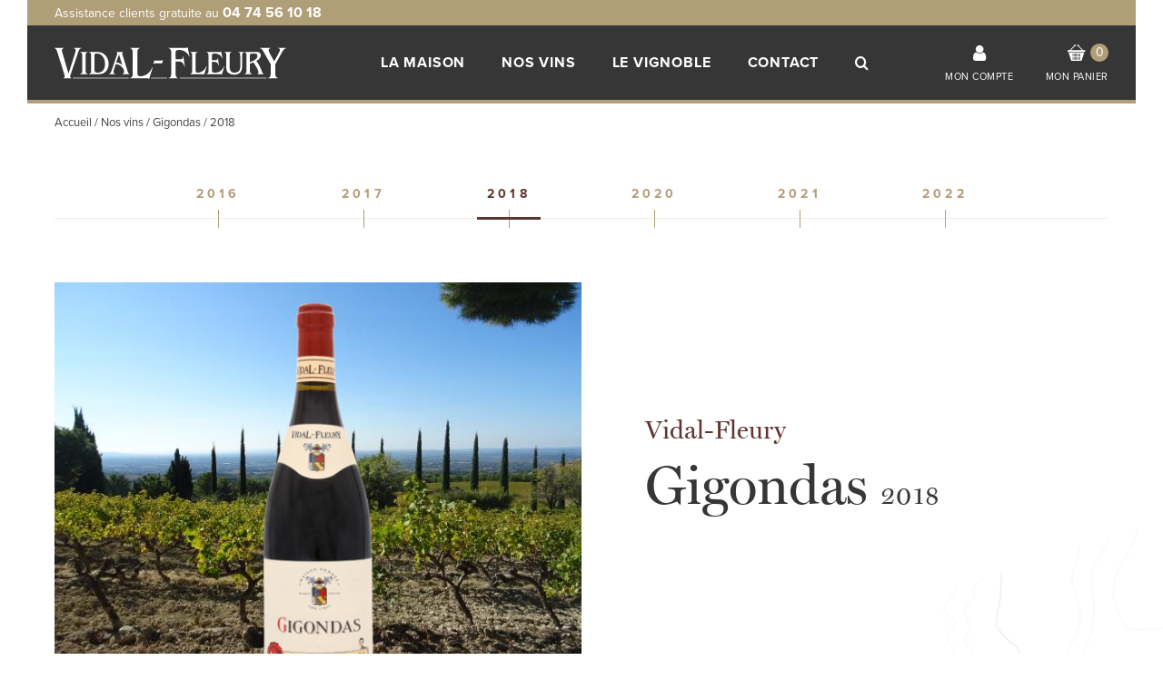

--- FILE ---
content_type: text/html; charset=UTF-8
request_url: https://www.vidal-fleury.com/gigondas-rouge/2018
body_size: 34572
content:
<!DOCTYPE html>
<html lang="fr" dir="ltr" prefix="og: https://ogp.me/ns#" class="entity_commerce_product_canonical no-js">
  <head>
    <meta charset="utf-8" />
<noscript><style>form.antibot * :not(.antibot-message) { display: none !important; }</style>
</noscript><meta name="description" content="Situé au cœur du vignoble de Côte-Rôtie, la Maison Vidal-Fleury a su traverser les siècles grâce à la ténacité d’hommes résolument amoureux du vin." />
<link rel="canonical" href="https://www.vidal-fleury.com/gigondas-rouge/2018" />
<meta name="Generator" content="Drupal 10 (https://www.drupal.org); Commerce 2" />
<meta name="MobileOptimized" content="width" />
<meta name="HandheldFriendly" content="true" />
<meta name="viewport" content="width=device-width, initial-scale=1.0" />
<link rel="icon" href="/sites/default/files/favicon-32x32.png" type="image/png" />

    <title>Gigondas rouge 2018, Vidal-Fleury</title>

    
    <link rel="stylesheet" media="all" href="/sites/default/files/css/css_BM6YYzawyqCO5lPE4_iCDg5KBEXzjPjkzwtFIlbo01I.css?delta=0&amp;language=fr&amp;theme=vidalfleury&amp;include=eJwlyVEKhDAMRdENFbKkEuNTShMDSSq4e3Hm53LgGqNu7jZSoMoXfCWJ-xxo9n8VLHNcJ_2AaPlkwWjjRLvHznooVjy04-Cl1cTNEIIuHEVf-qYu8wUkiyq3" />
<link rel="stylesheet" media="all" href="https://use.typekit.net/sex1ffx.css" />
<link rel="stylesheet" media="all" href="/sites/default/files/css/css_OpDXYXwoDCcADhz_Vp0CsvoVWjjMwWIbmfKn-yCVEI4.css?delta=2&amp;language=fr&amp;theme=vidalfleury&amp;include=eJwlyVEKhDAMRdENFbKkEuNTShMDSSq4e3Hm53LgGqNu7jZSoMoXfCWJ-xxo9n8VLHNcJ_2AaPlkwWjjRLvHznooVjy04-Cl1cTNEIIuHEVf-qYu8wUkiyq3" />

    

  <!--  <link rel="apple-touch-icon" sizes="180x180" href="/apple-touch-icon.png">
    <link rel="icon" type="image/png" sizes="32x32" href="/favicon-32x32.png">
    <link rel="icon" type="image/png" sizes="16x16" href="/favicon-16x16.png">
    <link rel="manifest" href="/manifest.json" crossorigin="use-credentials">
    <link rel="mask-icon" href="/safari-pinned-tab.svg" color="#531e1d">
    <meta name="msapplication-TileColor" content="#fcf8f1">
    <meta name="theme-color" content="#ffffff"> -->

    <script>
      var html = document.getElementsByTagName('html')[0];
      // html.className = html.className + ' js';
      html.classList.remove('no-js');
      html.classList.add('js');
    </script>

          <!-- Google Tag Manager -->
      <script>
        (function(w,d,s,l,i){w[l]=w[l]||[];w[l].push({'gtm.start':
        new Date().getTime(),event:'gtm.js'});var f=d.getElementsByTagName(s)[0],
        j=d.createElement(s),dl=l!='dataLayer'?'&l='+l:'';j.async=true;j.src=
        'https://www.googletagmanager.com/gtm.js?id='+i+dl;f.parentNode.insertBefore(j,f);
        })(window,document,'script','dataLayer','GTM-T9R7DLD');
      </script>
      <!-- End Google Tag Manager -->
      </head>
  <body>
          <!-- Google Tag Manager (noscript) -->
      <noscript>
        <iframe src="https://www.googletagmanager.com/ns.html?id=GTM-T9R7DLD" height="0" width="0" style="display:none;visibility:hidden"></iframe>
      </noscript>
      <!-- End Google Tag Manager (noscript) -->
            <a href="#main-content" class="visually-hidden focusable">
      Aller au contenu principal
    </a>
    
      <div class="dialog-off-canvas-main-canvas" data-off-canvas-main-canvas>
    <div class="layout-container" id="top">

  
<div class="header_top">
  <div class="container">
    <div class="header_top_inner">
      <div class="header_telephone">
        Assistance clients gratuite au <a href="tel:+33474561018">04 74 56 10 18</a>
      </div>
      <div class="header_secondaryMenu">
        
      </div>
    </div>
  </div>
</div>

<div class="header">
  <div class="container">
    <div class="header_inner">
      <div class="header_logo">
        <a href="/">
          <picture>
            <source media="(min-width: 1200px)" srcset="/themes/custom/vidalfleury/assets/images/logo-large.png 1x, /themes/custom/vidalfleury/assets/images/logo-large@2x.png 2x">
            <source media="(min-width: 1024px)" srcset="/themes/custom/vidalfleury/assets/images/logo-mid.png 1x, /themes/custom/vidalfleury/assets/images/logo-mid@2x.png 2x">
            <source media="(min-width: 900px)" srcset="/themes/custom/vidalfleury/assets/images/logo-small.png 1x, /themes/custom/vidalfleury/assets/images/logo-small@2x.png 2x">
            <source media="(min-width: 768px)" srcset="/themes/custom/vidalfleury/assets/images/logo-mid.png 1x, /themes/custom/vidalfleury/assets/images/logo-mid@2x.png 2x">
            <img src="/themes/custom/vidalfleury/assets/images/logo-small.png" srcset="/themes/custom/vidalfleury/assets/images/logo-small@2x.png 2x" alt="Vidal-Fleury">
          </picture>
        </a>
      </div>

      <div class="header_nav">
        <div class="header_nav_inner">
          <div class="header_nav_search header_search">
            <div class="header_search_bg js-searchClose"></div>
            <div class="searchForm">
              <div class="views-exposed-form" data-drupal-selector="views-exposed-form-recherche-produit-page-recherche-produit" id="block-vidalfleury-search-api-produits">
  
    
      <form action="/recherche" method="get" id="views-exposed-form-recherche-produit-page-recherche-produit" accept-charset="UTF-8">
  <div class="form-inner">
    <div class="js-form-item form-item js-form-type-textfield form-item-s js-form-item-s form-no-label">
        

  <div class="form-input-wrapper">
    <div class="form-input">
      
      <input placeholder="Rechercher un vin ou une référence" data-drupal-selector="edit-s" type="text" id="edit-s" name="s" value="" size="30" maxlength="128" class="form-text" />
     <div class="mdc-line-ripple"></div>
          </div>
  </div>


    
    </div>
<div data-drupal-selector="edit-actions" class="form-actions js-form-wrapper form-wrapper" id="edit-actions">

  <button data-drupal-selector="edit-submit-recherche-produit" type="submit" id="edit-submit-recherche-produit" value="Search" class="button js-form-submit form-submit">
    Search
  </button>
  
</div>


  </div>
</form>

  </div>

            </div>
          </div>
          <div class="header_nav_nav mainNav_main">
            <nav role="navigation" aria-labelledby="block-vidalfleury-main-menu-menu" id="block-vidalfleury-main-menu">
    
    

        
              <ul>
                    <li class="menu-item">
                        <a href="/index.php/la-maison-vidal-fleury" data-drupal-link-system-path="node/9"><span>La maison</span></a>
        
              </li>
                <li class="menu-item menu-item--expanded">
                        <span><span>Nos vins</span></span>
        
                                <ul>
                    <li class="menu-item">
                        <a href="/index.php/tous-les-produits" data-drupal-link-system-path="tous-les-produits"><span>Tous les vins</span></a>
        
              </li>
                <li class="menu-item">
                        <a href="/index.php/appellations" data-drupal-link-system-path="appellations"><span>Nos appellations</span></a>
        
              </li>
        </ul>
  
              </li>
                <li class="menu-item">
                        <a href="/index.php/le-vignoble-vidal-fleury" data-drupal-link-system-path="node/32"><span>Le vignoble</span></a>
        
              </li>
                <li class="menu-item">
                        <a href="/index.php/contact" data-drupal-link-system-path="node/21"><span>Contact</span></a>
        
              </li>
        </ul>
  


  </nav>

          </div>
          <div class="header_nav_searchToggle">
            <a href="" class="js-searchToggle">
              <span>
                <i class="icon-search"></i>
              </span>
            </a>
          </div>
        </div>
      </div>
      <nav class="header_userNav">
        <a href="/user" class="header_userNav_link header_userNav_link__user">
          <span class="header_userNav_link_icone">
            <i class="icon-user"></i>
          </span>
          <span class="header_userNav_link_texte">
            Mon compte
          </span>
        </a>-
        <div id="block-vidalfleury-shopping-cart">
  
    
      
<div class="cart--cart-block">
  <div class="cart-block--summary">
    <a class="header_userNav_link cart-block--link__expand" href="/cart">
      <span class="header_userNav_link_icone cart-block--summary__icon">
        <i class="icon-basket1"></i>
        <span class="cart-block--summary__count">0</span>
      </span>
      <span class="header_userNav_link_texte">
        Mon panier
      </span>
      <span class="header_userNav_link_note">
            </span>
    </a>
  </div>
</div>

  </div>

      </nav>
    </div>
  </div>
</div>

<div id="menu" class="mainNav mobileToolbarPanel">
  <div class="mobileToolbarPanel_inner">
    <div class="mainNav_main">
      <nav role="navigation" aria-labelledby="block-vidalfleury-main-menu-menu" id="block-vidalfleury-main-menu">
    
    

        
              <ul>
                    <li class="menu-item">
                        <a href="/index.php/la-maison-vidal-fleury" data-drupal-link-system-path="node/9"><span>La maison</span></a>
        
              </li>
                <li class="menu-item menu-item--expanded">
                        <span><span>Nos vins</span></span>
        
                                <ul>
                    <li class="menu-item">
                        <a href="/index.php/tous-les-produits" data-drupal-link-system-path="tous-les-produits"><span>Tous les vins</span></a>
        
              </li>
                <li class="menu-item">
                        <a href="/index.php/appellations" data-drupal-link-system-path="appellations"><span>Nos appellations</span></a>
        
              </li>
        </ul>
  
              </li>
                <li class="menu-item">
                        <a href="/index.php/le-vignoble-vidal-fleury" data-drupal-link-system-path="node/32"><span>Le vignoble</span></a>
        
              </li>
                <li class="menu-item">
                        <a href="/index.php/contact" data-drupal-link-system-path="node/21"><span>Contact</span></a>
        
              </li>
        </ul>
  


  </nav>

    </div>
    <div class="mainNav_secondary">
      
    </div>
  </div>
</div>

<div id="rechercher" class="searchPanel mobileToolbarPanel">
  <div class="mobileToolbarPanel_inner">
    <div class="searchForm">
      <div class="views-exposed-form" data-drupal-selector="views-exposed-form-recherche-produit-page-recherche-produit" id="block-vidalfleury-search-api-produits">
  
    
      <form action="/recherche" method="get" id="views-exposed-form-recherche-produit-page-recherche-produit" accept-charset="UTF-8">
  <div class="form-inner">
    <div class="js-form-item form-item js-form-type-textfield form-item-s js-form-item-s form-no-label">
        

  <div class="form-input-wrapper">
    <div class="form-input">
      
      <input placeholder="Rechercher un vin ou une référence" data-drupal-selector="edit-s" type="text" id="edit-s" name="s" value="" size="30" maxlength="128" class="form-text" />
     <div class="mdc-line-ripple"></div>
          </div>
  </div>


    
    </div>
<div data-drupal-selector="edit-actions" class="form-actions js-form-wrapper form-wrapper" id="edit-actions">

  <button data-drupal-selector="edit-submit-recherche-produit" type="submit" id="edit-submit-recherche-produit" value="Search" class="button js-form-submit form-submit">
    Search
  </button>
  
</div>


  </div>
</form>

  </div>

    </div>
  </div>
</div>

<nav class="mobileToolbar">
  <a href="tel:+33474561018" class="mobileToolbar_item">
    <div class="mobileToolbar_item_icone">
      <i class="icon-phone"></i>
    </div>
    <div class="mobileToolbar_item_texte">Appelez-nous</div>
  </a>
  <a href="/user" class="mobileToolbar_item">
    <div class="mobileToolbar_item_icone">
      <i class="icon-user"></i>
    </div>
    <div class="mobileToolbar_item_texte">Mon compte</div>
  </a>
  <a href="#rechercher" class="mobileToolbar_item js-mobileToolbarPanel_open">
    <div class="mobileToolbar_item_icone">
      <div class="mobileToolbar_item_icone_default">
        <i class="icon-search"></i>
      </div>
      <div class="mobileToolbar_item_icone_active">
        <span class="icon-clear"></span>
      </div>
    </div>
    <div class="mobileToolbar_item_texte">
      <div class="mobileToolbar_item_texte_default">Rechercher</div>
      <div class="mobileToolbar_item_texte_active">Fermer</div>
    </div>
  </a>
  <a href="#menu" class="mobileToolbar_item js-mobileToolbarPanel_open">
    <div class="mobileToolbar_item_icone">
      <div class="mobileToolbar_item_icone_default">
        <span class="burger_icon">
          <span></span>
        </span>
      </div>
      <div class="mobileToolbar_item_icone_active">
        <span class="icon-clear">
        </span>
      </div>
    </div>
    <div class="mobileToolbar_item_texte">
      <div class="mobileToolbar_item_texte_default">Menu</div>
      <div class="mobileToolbar_item_texte_active">Fermer</div>
    </div>
  </a>
</nav>

  <div class="page-container">

    
    
    
    
      <div>
    <div data-drupal-messages-fallback class="hidden"></div>

  </div>


    <main class="main">
      <a id="main-content" tabindex="-1"></a>
      <div class="layout-content">
          <div>
    <div id="block-vidalfleury-content">
  
    
      
<article class="produitDetail">
  <div class="pageTopNav paragraph--mb--normal">
    <div class="container">
      <div class="breadcrumb_wrapper">
        <div>
  
    
        <nav role="navigation" class="breadcrumb" aria-labelledby="system-breadcrumb">
        <ol>
          <li>
                  <a href="/index.php/">Accueil</a>
              </li>
          <li>
                  <a href="/index.php/appellations">Nos vins</a>
              </li>
          <li>
                  <a href="/index.php/gigondas">Gigondas</a>
              </li>
          <li>
                  2018
              </li>
        </ol>
  </nav>

  </div>

      </div>
    </div>
  </div>



  <!-- Timeline -->
  <div class="paragraph--mb--normal ovHidden">
    <div class="container">
      <div class="timeline">
        <div class="timeline_list">
          <div class="swiper-container js-slider_timeline slider_timeline">
            <div class="swiper-wrapper">

                              <div class="swiper-slide " >
                  <a href="/gigondas-rouge/2016">2016</a>
                </div>
                              <div class="swiper-slide " >
                  <a href="/gigondas-rouge/2017">2017</a>
                </div>
                              <div class="swiper-slide active" >
                  <a href="/gigondas-rouge/2018">2018</a>
                </div>
                              <div class="swiper-slide " >
                  <a href="/gigondas-rouge/2020">2020</a>
                </div>
                              <div class="swiper-slide " >
                  <a href="/gigondas-rouge/2021">2021</a>
                </div>
                              <div class="swiper-slide " >
                  <a href="/gigondas-rouge/2022">2022</a>
                </div>
                          </div>

            <div class="slider_timeline_nav swiper-navigation">
              <div class="swiper-button-prev"><i class="icon-chevron-left"></i></div>
              <div class="swiper-button-next"><i class="icon-chevron-right"></i></div>
            </div>

          </div>
        </div>
      </div>
    </div>
  </div>



  <!-- bloc product header -->
  <div class="paragraph--mb--large">
    <div class="descriptionProductHeaderSlide ">
      <div class="container">
        <div class="descriptionProductHeaderSlide_inner">

            <div class="descriptionProductHeaderSlide_image">
              <div class="descriptionProductHeaderSlide_image_background">
                                      <img loading="lazy" srcset="/sites/default/files/styles/natif_1x/public/2021-11/Gigondas.JPG?itok=5d-MdUZx 1x, /sites/default/files/styles/natif_2x/public/2021-11/Gigondas.JPG?itok=huJ7Qn6T 2x" width="635" height="449" src="/sites/default/files/styles/natif_1x/public/2021-11/Gigondas.JPG?itok=5d-MdUZx" alt="Fond Gigondas" />



                              </div>

              <div class="descriptionProductHeaderSlide_image_overlay">
                                      <img loading="lazy" srcset="/sites/default/files/styles/natif_1x/public/2021-10/Gigondas_VFW_C%C3%A9line_Vautey-removebg-preview_0.png?itok=vE-IixwK 1x, /sites/default/files/styles/natif_2x/public/2021-10/Gigondas_VFW_C%C3%A9line_Vautey-removebg-preview_0.png?itok=08rODTgR 2x" width="131" height="474" src="/sites/default/files/styles/natif_1x/public/2021-10/Gigondas_VFW_C%C3%A9line_Vautey-removebg-preview_0.png?itok=vE-IixwK" alt="Gigondas" />



                              </div>

            </div>

          <div class="descriptionProductHeaderSlide_content">
            <div class="descriptionProductHeaderSlide_sousTitre">Vidal-Fleury</div>
            <h1 class="descriptionProductHeaderSlide_titre">Gigondas <span class="heading__wideSmall">2018</span></h1>

            <div class="produitDetail_addToCart_form">
              
      <div>
              <div></div>
          </div>
   </div>
            </div>
          </div>
        </div>
      </div>
    </div>
  </div>


    <!-- citation -->
    <div class="paragraph--mb--small paragraph--type--citation paragraph-citation__noQuotationMarks">
      <div class="container container__small">
        <div class="paragraph-citation_header">
                      Gigondas
                  </div>
        <div class="paragraph-citation_citation">
                        Présent dans la gamme Vidal-Fleury
          
          <p class="paragraph-citation_citation_big">
                            depuis 1781
                      </p>
        </div>

                  <p> Au pied des Dentelles de Montmirail, le vignoble de Gigondas a conquis tous les coteaux des terroirs du sud de la Vallée du Rhône. Dans ce site hors du commun, naturel et protégé, l’appellation recèle des merveilles.</p>
              </div>
    </div>


    <!-- Fiche technique -->
    <div class="paragraph--mb--large">
      <div class="container container__mid">
      <div class="contentTechnicalSheet">
        <div class="contentTechnicalSheet_table">
          <div class="row">
            <div class="col-M-6 col-XS-12 contentTechnicalSheet_cell">
              <img src="/themes/custom/vidalfleury/assets/images/guideline/pictos/grapes.png" srcset="/themes/custom/vidalfleury/assets/images/guideline/pictos/grapes@2x.png 2x"  alt="icone grappe de raisin">
              <p>
                Grenache Noir, Syrah, Mourvèdre              </p>
            </div>
            <div class="col-M-6 col-XS-12 contentTechnicalSheet_cell">
              <img src="/themes/custom/vidalfleury/assets/images/guideline/pictos/oversized-wine-glass-2.png" srcset="/themes/custom/vidalfleury/assets/images/guideline/pictos/oversized-wine-glass-2@2x.png 2x"  alt="icone verre de vin">
              <p> Apparence : rouge plutôt sombre.</p>
            </div>
          </div>
          <div class="row">
            <div class="col-XS-12 contentTechnicalSheet_cell">
              <img src="/themes/custom/vidalfleury/assets/images/guideline/pictos/glass-and-bottle-of-wine.png" srcset="/themes/custom/vidalfleury/assets/images/guideline/pictos/glass-and-bottle-of-wine@2x.png 2x"  alt="icone verre de vin et bouteille">
              <p> Un nez séduisant par ses notes de mûre, cerise, garrigue et violette. Une bouche structurée et onctueuse. Elle est principalement dominée par le Grenache avec des arômes de cerise et de poivre. Des tannins fondus.</p>
            </div>
          </div>
          <div class="row">
            <div class="col-XS-12 contentTechnicalSheet_cell">
              <img src="/themes/custom/vidalfleury/assets/images/guideline/pictos/distilling.png" srcset="/themes/custom/vidalfleury/assets/images/guideline/pictos/distilling@2x.png 2x"  alt="icone vinification">
              <p>Longue macération traditionnelle : 2 semaines pour le Grenache et 3 semaines pour la Syrah et le Mourvèdre. Au début, beaucoup de délestages. Une fermentation avec des levures indigènes et une macération à température contrôlée (30°C). Fermentation malolactique complète. Clarification naturelle et stabilisation par soutirages successifs, une filtration (tangentielle), absence de collage.</p>
            </div>
          </div>
          <div class="row">
            <div class="col-XS-12 contentTechnicalSheet_cell">
              <img src="/themes/custom/vidalfleury/assets/images/guideline/pictos/barrel.png" srcset="/themes/custom/vidalfleury/assets/images/guideline/pictos/barrel@2x.png 2x"  alt="icone fût">
              <p>Élevage sur lies en cuves puis en foudres pendant 9 mois. </p>
            </div>
          </div>
          <div class="row data">
            <div class="col-MS-12 col-M-4 col-S-12 contentTechnicalSheet_cell">
              <div class="row">
                <div class="col-xs-12">
                  <span class="title-red">Température</span>
                </div>
                <div class="col-xs-12">
                  <p class="data">18 &deg;C</p>
                </div>
              </div>
            </div>
            <div class="col-MS-12 col-M-4 col-S-12 contentTechnicalSheet_cell">
              <div class="row">
                <div class="col-xs-12">
                  <span class="title-red">ouverture</span>
                </div>
                <div class="col-xs-12">
                  <p class="data">2h</p>
                </div>
              </div>
            </div>
            <div class="col-MS-12 col-M-4 col-S-12 contentTechnicalSheet_cell">
              <div class="row">
                <div class="col-xs-12">
                  <span class="title-red">conservation</span>
                </div>
                <div class="col-XS-12">
                  <p class="data">10 ans</p>
                </div>
              </div>
            </div>
          </div>
        </div>

        <div class="section_footer">
          <div class="container container__small">



            

              <a class="btn light brown download"  target="_blank" href="/entityprint/pdf/commerce_product/522"><span>Fiche technique complète</span></a>


          </div>
        </div>
      </div>
    </div>
  </div>

  <!-- Text with two pictures -->
  <div class="paragraph--mb--large">
    <div class="container container__mid">
      <div class="sectionTextTwoPhotos">
        <div class="row">
          <div class="col-M-12 col-M2-6">
            <h2 class="sectionTextTwoPhotos_title">Accords Mets & Vins</h2>
                          <p> Viande rouge, Fromage, Volaille, Jambon cru</p>
                        <div class="sectionTextTwoPhotos_photoLeft">
                                  <picture>
                  <source srcset="/sites/default/files/styles/pelemele_4_quarter2_medium/public/2021-02/VinMetVslG_Gigondas_rouge.png?itok=0zk9U-Wd 1x, /sites/default/files/styles/pelemele_4_quarter2_medium_2x/public/2021-02/VinMetVslG_Gigondas_rouge.png?itok=wgOYNAcX 2x" media="(min-width: 1200px)" type="image/png" width="281" height="225"/>
              <source srcset="/sites/default/files/styles/pelemele_4_mid_medium/public/2021-02/VinMetVslG_Gigondas_rouge.png?itok=1liz1eX5 1x, /sites/default/files/styles/pelemele_4_mid_medium_2x/public/2021-02/VinMetVslG_Gigondas_rouge.png?itok=WypxBcc3 2x" media="(min-width: 1024px)" type="image/png" width="235" height="188"/>
              <source srcset="/sites/default/files/styles/pelemele_4_medium2/public/2021-02/VinMetVslG_Gigondas_rouge.png?itok=e63VqXS7 1x, /sites/default/files/styles/pelemele_4_medium2_2x/public/2021-02/VinMetVslG_Gigondas_rouge.png?itok=OY6yEa3i 2x" media="(min-width: 900px)" type="image/png" width="209" height="167"/>
              <source srcset="/sites/default/files/styles/pelemele_4_medium/public/2021-02/VinMetVslG_Gigondas_rouge.png?itok=7v_g2U6R 1x, /sites/default/files/styles/pelemele_4_medium_2x/public/2021-02/VinMetVslG_Gigondas_rouge.png?itok=6Ecz50M6 2x" media="(min-width: 768px)" type="image/png" width="188" height="150"/>
              <source srcset="/sites/default/files/styles/pelemele_4_quarter_small/public/2021-02/VinMetVslG_Gigondas_rouge.png?itok=0gCFXgy7 1x, /sites/default/files/styles/pelemele_4_quarter_small_2x/public/2021-02/VinMetVslG_Gigondas_rouge.png?itok=y5TlewHK 2x" media="(min-width: 600px)" type="image/png" width="218" height="174"/>
              <source srcset="/sites/default/files/styles/pelemele_4_small/public/2021-02/VinMetVslG_Gigondas_rouge.png?itok=xfLf4QnZ 1x, /sites/default/files/styles/pelemele_4_small_2x/public/2021-02/VinMetVslG_Gigondas_rouge.png?itok=F44BWLea 2x" media="(min-width: 413px)" type="image/png" width="175" height="140"/>
              <source srcset="/sites/default/files/styles/pelemele_4_xsmall/public/2021-02/VinMetVslG_Gigondas_rouge.png?itok=ZUGMdFRH 1x, /sites/default/files/styles/pelemele_4_xsmall_2x/public/2021-02/VinMetVslG_Gigondas_rouge.png?itok=WqxYcMeJ 2x" type="image/png" width="126" height="100"/>
                  <img loading="lazy" src="/sites/default/files/styles/pelemele_4_quarter2_medium/public/2021-02/VinMetVslG_Gigondas_rouge.png?itok=0zk9U-Wd" width="281" height="225" alt="Jambon cru" />

  </picture>


              
            </div>
          </div>
          <div class="col-M-12 col-M2-6">
            <div class="sectionTextTwoPhotos_photoRight">
                                  <picture>
                  <source srcset="/sites/default/files/styles/pelemele_5_quarter2_medium/public/2021-02/VinMetVslD_Gigondas_rouge.png?itok=yHRdS352 1x, /sites/default/files/styles/pelemele_5_quarter2_medium_2x/public/2021-02/VinMetVslD_Gigondas_rouge.png?itok=eQQABHo9 2x" media="(min-width: 1200px)" type="image/png" width="584" height="362"/>
              <source srcset="/sites/default/files/styles/pelemele_5_mid_medium/public/2021-02/VinMetVslD_Gigondas_rouge.png?itok=bJCciNnO 1x, /sites/default/files/styles/pelemele_5_mid_medium_2x/public/2021-02/VinMetVslD_Gigondas_rouge.png?itok=S_tRfA99 2x" media="(min-width: 1024px)" type="image/png" width="528" height="327"/>
              <source srcset="/sites/default/files/styles/pelemele_5_medium2/public/2021-02/VinMetVslD_Gigondas_rouge.png?itok=EaD02wlQ 1x, /sites/default/files/styles/pelemele_5_medium2_2x/public/2021-02/VinMetVslD_Gigondas_rouge.png?itok=vFv6SxIo 2x" media="(min-width: 900px)" type="image/png" width="440" height="272"/>
              <source srcset="/sites/default/files/styles/pelemele_5_medium/public/2021-02/VinMetVslD_Gigondas_rouge.png?itok=Mxhzj-gQ 1x, /sites/default/files/styles/pelemele_5_medium_2x/public/2021-02/VinMetVslD_Gigondas_rouge.png?itok=uktnvJPA 2x" media="(min-width: 768px)" type="image/png" width="398" height="246"/>
              <source srcset="/sites/default/files/styles/pelemele_5_quarter_small/public/2021-02/VinMetVslD_Gigondas_rouge.png?itok=4BrqSpHt 1x, /sites/default/files/styles/pelemele_5_quarter_small_2x/public/2021-02/VinMetVslD_Gigondas_rouge.png?itok=6efZPa4B 2x" media="(min-width: 600px)" type="image/png" width="447" height="277"/>
              <source srcset="/sites/default/files/styles/pelemele_5_small/public/2021-02/VinMetVslD_Gigondas_rouge.png?itok=Cm_DMynq 1x, /sites/default/files/styles/pelemele_5_small_2x/public/2021-02/VinMetVslD_Gigondas_rouge.png?itok=aIvrBODv 2x" media="(min-width: 413px)" type="image/png" width="361" height="224"/>
              <source srcset="/sites/default/files/styles/pelemele_5_xsmall/public/2021-02/VinMetVslD_Gigondas_rouge.png?itok=-3N-iAVA 1x, /sites/default/files/styles/pelemele_5_xsmall_2x/public/2021-02/VinMetVslD_Gigondas_rouge.png?itok=rakPvFhP 2x" type="image/png" width="263" height="163"/>
                  <img loading="lazy" src="/sites/default/files/styles/pelemele_5_quarter2_medium/public/2021-02/VinMetVslD_Gigondas_rouge.png?itok=yHRdS352" width="584" height="362" alt="volaille en sauce" />

  </picture>


                          </div>
          </div>
        </div>
      </div>
    </div>
  </div>

  <!-- Bloc text -->
  <div class="paragraph--mb--large">
    <div class="container container__small">
      <div class="row">
        <div class="col-xs-12">
                      <h2 class="small">Des saveurs qui fleurent bon le terroir</h2>
                                <p>Grâce à sa structure charpentée, le Gigondas accompagnera à merveille les plats d’hiver. Excellent sur du gibier comme le lièvre, le sanglier ou le canard, il sera en accords parfait avec des viandes rouges, du bœuf en daube provençale ou à la bourguignonne, ainsi que de la volaille comme des cailles aux raisins ou un pigeon rôti aux cèpes. <br />
<br />
L’agneau, à la chair tendre et savoureuse, mais surtout au goût marqué, qu’il soit dégusté sous forme de côtes, côtelettes, brochettes, gigot ou en mini pavés, même cuit au barbecue ou à la plancha, sera en parfaite harmonie avec lui.<br />
<br />
Côté fromages, le Gigondas, à la fois puissant et minéral, se mêle au caractère fort du camembert, tout en y apportant une touche de douceur et de fraîcheur. De même, il saura révéler les arômes de sous-bois d’un Brillat-Savarin truffé.</p>
                  </div>
      </div>
    </div>
  </div>

</article>


  </div>

  </div>

      </div>
    </main>

    <footer class="footer" role="contentinfo">
  <div class="footer_top">
    <div class="container">
      <div class="footer_top_btns">
        <a href="/newsletter" data-drupal-link-system-path="node/18" class="btn bordered">S'inscrire à la newsletter </a>
        <a href="/inscription-offres" data-drupal-link-system-path="node/12" class="btn">Recevoir nos offres</a>
      </div>
    </div>
  </div>
  <div class="footer_middle">
    <div class="container">
      <div class="footer_middle_inner">
        <div class="footer_middle_nav">
          <nav role="navigation" aria-labelledby="block-vidalfleury-footer-nav-menu" id="block-vidalfleury-footer-nav">
    
    

        
              <ul>
                    <li class="menu-item">
                        <a href="/la-maison-vidal-fleury" data-drupal-link-system-path="node/9"><span>La maison</span></a>
        
              </li>
                <li class="menu-item">
                        <a href="/tous-les-produits" data-drupal-link-system-path="tous-les-produits"><span>Nos vins</span></a>
        
              </li>
                <li class="menu-item">
                        <a href="/le-vignoble-vidal-fleury" data-drupal-link-system-path="node/32"><span>Le vignoble</span></a>
        
              </li>
                <li class="menu-item">
                        <a href="/contact" data-drupal-link-system-path="contact"><span>Contact</span></a>
        
              </li>
                <li class="menu-item">
                        <a href="/archive" data-drupal-link-system-path="archive"><span>Produits archivés</span></a>
        
              </li>
        </ul>
  


  </nav>

        </div>
        <div class="footer_middle_social">
          <ul>
            <li><a target="_blank" href="https://www.instagram.com/vidalfleury/"><i class="icon-instagram"></i></a></li>
            <li><a target="_blank" href="https://www.facebook.com/VidalFleury/"><i class="icon-facebook"></i></a></li>
          </ul>
        </div>
      </div>
    </div>
  </div>
  <div class="footer_bottom">
    <div class="container">
      <div class="footer_bottom_nav">
        <nav role="navigation" aria-labelledby="block-vidalfleury-footer-secondary-nav-menu" id="block-vidalfleury-footer-secondary-nav">
    
    

        
              <ul>
                    <li class="menu-item">
                        <a href="/mentions-legales" data-drupal-link-system-path="node/2"><span>Mentions légales</span></a>
        
              </li>
                <li class="menu-item">
                        <a href="/plan-du-site" data-drupal-link-system-path="node/4"><span>Plan du site</span></a>
        
              </li>
                <li class="menu-item">
                        <a href="" class="cookie-button"><span>Gestion des cookies</span></a>
        
              </li>
        </ul>
  


  </nav>


        L’abus d’alcool est dangereux pour la santé, à consommer avec modération.
      </div>
    </div>
    <div class="container">
     <div class="footer_bottom_nav">
        <img src="/themes/custom/vidalfleury/assets/images/bandeau-vente-alcool.png" srcset="/themes/custom/vidalfleury/assets/images/bandeau-vente-alcool.png 2x" alt="">
      </div>
    </div>
  </div>
</footer>

<a href="#top" class="backToTop js-backToTop js-smoothScroll">
  Back to top
</a>


  </div>

</div>
  </div>

    

    
<div id="default" class="modal js-modal">
  <div class="modal_bg js-modal_close"></div>
  <div class="modal_inner">
    <a href="" class="modal_close js-modal_close">
      <span class="modal_close_cross"></span> Fermer
    </a>
    <div class="modal_inner_container"></div>
  </div>
</div>

<div id="video" class="modal js-modal">
  <div class="modal_bg js-modal_close"></div>
  <div class="modal_inner modal_inner__small">
    <a href="" class="modal_close js-modal_close">
      <span class="modal_close_cross"></span> Fermer
    </a>
    <div class="modal_inner_container"></div>
  </div>
</div>

    <script type="application/json" data-drupal-selector="drupal-settings-json">{"path":{"baseUrl":"\/","pathPrefix":"","currentPath":"product\/522","currentPathIsAdmin":false,"isFront":false,"currentLanguage":"fr"},"pluralDelimiter":"\u0003","suppressDeprecationErrors":true,"ajaxPageState":{"libraries":"eJw1yVEKhDAMRdENFbKkEuNTShMDSSq4e3Fgfi4HrrgZQtCFo-hL39RlNmPUzd1GClT5gq8kcZ8D_1fBMsd10g-Ilk8WjDZOtHvsrIdixUM7Dl5aLxyAKrc","theme":"vidalfleury","theme_token":null},"ajaxTrustedUrl":{"\/recherche":true},"user":{"uid":0,"permissionsHash":"b147975d161f6d1919af4edd25798af02ea7f0ac15af4eaeadf6e50fef13b390"}}</script>
<script src="/sites/default/files/js/js_y3OQQx172tMvZtu_OVxGGlFt_uCJmyJoNkXzEjYCFLI.js?scope=footer&amp;delta=0&amp;language=fr&amp;theme=vidalfleury&amp;include=eJwlyVEKhDAMRdENFbKkEuNTShMDSSq4e3Hm53LgGqNu7jZSoMoXfCWJ-xxo9n8VLHNcJ_2AaPlkwWjjRLvHznooVjy04-Cl1cTNEIIuHEVf-qYu8wUkiyq3"></script>


  </body>
</html>


--- FILE ---
content_type: text/css
request_url: https://www.vidal-fleury.com/sites/default/files/css/css_OpDXYXwoDCcADhz_Vp0CsvoVWjjMwWIbmfKn-yCVEI4.css?delta=2&language=fr&theme=vidalfleury&include=eJwlyVEKhDAMRdENFbKkEuNTShMDSSq4e3Hm53LgGqNu7jZSoMoXfCWJ-xxo9n8VLHNcJ_2AaPlkwWjjRLvHznooVjy04-Cl1cTNEIIuHEVf-qYu8wUkiyq3
body_size: 55873
content:
/* @license GNU-GPL-2.0-or-later https://www.drupal.org/licensing/faq */
@font-face{font-family:swiper-icons;font-style:normal;font-weight:400;src:url("data:application/font-woff;charset=utf-8;base64, [base64]//wADZ2x5ZgAAAywAAADMAAAD2MHtryVoZWFkAAABbAAAADAAAAA2E2+eoWhoZWEAAAGcAAAAHwAAACQC9gDzaG10eAAAAigAAAAZAAAArgJkABFsb2NhAAAC0AAAAFoAAABaFQAUGG1heHAAAAG8AAAAHwAAACAAcABAbmFtZQAAA/gAAAE5AAACXvFdBwlwb3N0AAAFNAAAAGIAAACE5s74hXjaY2BkYGAAYpf5Hu/j+W2+MnAzMYDAzaX6QjD6/4//Bxj5GA8AuRwMYGkAPywL13jaY2BkYGA88P8Agx4j+/8fQDYfA1AEBWgDAIB2BOoAeNpjYGRgYNBh4GdgYgABEMnIABJzYNADCQAACWgAsQB42mNgYfzCOIGBlYGB0YcxjYGBwR1Kf2WQZGhhYGBiYGVmgAFGBiQQkOaawtDAoMBQxXjg/wEGPcYDDA4wNUA2CCgwsAAAO4EL6gAAeNpj2M0gyAACqxgGNWBkZ2D4/wMA+xkDdgAAAHjaY2BgYGaAYBkGRgYQiAHyGMF8FgYHIM3DwMHABGQrMOgyWDLEM1T9/w8UBfEMgLzE////P/5//f/V/xv+r4eaAAeMbAxwIUYmIMHEgKYAYjUcsDAwsLKxc3BycfPw8jEQA/[base64]/uznmfPFBNODM2K7MTQ45YEAZqGP81AmGGcF3iPqOop0r1SPTaTbVkfUe4HXj97wYE+yNwWYxwWu4v1ugWHgo3S1XdZEVqWM7ET0cfnLGxWfkgR42o2PvWrDMBSFj/IHLaF0zKjRgdiVMwScNRAoWUoH78Y2icB/yIY09An6AH2Bdu/UB+yxopYshQiEvnvu0dURgDt8QeC8PDw7Fpji3fEA4z/PEJ6YOB5hKh4dj3EvXhxPqH/SKUY3rJ7srZ4FZnh1PMAtPhwP6fl2PMJMPDgeQ4rY8YT6Gzao0eAEA409DuggmTnFnOcSCiEiLMgxCiTI6Cq5DZUd3Qmp10vO0LaLTd2cjN4fOumlc7lUYbSQcZFkutRG7g6JKZKy0RmdLY680CDnEJ+UMkpFFe1RN7nxdVpXrC4aTtnaurOnYercZg2YVmLN/d/gczfEimrE/fs/bOuq29Zmn8tloORaXgZgGa78yO9/cnXm2BpaGvq25Dv9S4E9+5SIc9PqupJKhYFSSl47+Qcr1mYNAAAAeNptw0cKwkAAAMDZJA8Q7OUJvkLsPfZ6zFVERPy8qHh2YER+3i/BP83vIBLLySsoKimrqKqpa2hp6+jq6RsYGhmbmJqZSy0sraxtbO3sHRydnEMU4uR6yx7JJXveP7WrDycAAAAAAAH//wACeNpjYGRgYOABYhkgZgJCZgZNBkYGLQZtIJsFLMYAAAw3ALgAeNolizEKgDAQBCchRbC2sFER0YD6qVQiBCv/H9ezGI6Z5XBAw8CBK/m5iQQVauVbXLnOrMZv2oLdKFa8Pjuru2hJzGabmOSLzNMzvutpB3N42mNgZGBg4GKQYzBhYMxJLMlj4GBgAYow/P/PAJJhLM6sSoWKfWCAAwDAjgbRAAB42mNgYGBkAIIbCZo5IPrmUn0hGA0AO8EFTQAA")}:root{--swiper-theme-color:#007aff}.swiper{list-style:none;margin-left:auto;margin-right:auto;overflow:hidden;padding:0;position:relative;z-index:1}.swiper-vertical>.swiper-wrapper{flex-direction:column}.swiper-wrapper{box-sizing:content-box;display:flex;height:100%;position:relative;transition-property:transform;width:100%;z-index:1}.swiper-android .swiper-slide,.swiper-wrapper{transform:translateZ(0)}.swiper-pointer-events{touch-action:pan-y}.swiper-pointer-events.swiper-vertical{touch-action:pan-x}.swiper-slide{flex-shrink:0;height:100%;position:relative;transition-property:transform;width:100%}.swiper-slide-invisible-blank{visibility:hidden}.swiper-autoheight,.swiper-autoheight .swiper-slide{height:auto}.swiper-autoheight .swiper-wrapper{align-items:flex-start;transition-property:transform,height}.swiper-3d,.swiper-3d.swiper-css-mode .swiper-wrapper{perspective:1200px}.swiper-3d .swiper-cube-shadow,.swiper-3d .swiper-slide,.swiper-3d .swiper-slide-shadow,.swiper-3d .swiper-slide-shadow-bottom,.swiper-3d .swiper-slide-shadow-left,.swiper-3d .swiper-slide-shadow-right,.swiper-3d .swiper-slide-shadow-top,.swiper-3d .swiper-wrapper{transform-style:preserve-3d}.swiper-3d .swiper-slide-shadow,.swiper-3d .swiper-slide-shadow-bottom,.swiper-3d .swiper-slide-shadow-left,.swiper-3d .swiper-slide-shadow-right,.swiper-3d .swiper-slide-shadow-top{height:100%;left:0;pointer-events:none;position:absolute;top:0;width:100%;z-index:10}.swiper-3d .swiper-slide-shadow{background:rgba(0,0,0,.15)}.swiper-3d .swiper-slide-shadow-left{background-image:linear-gradient(270deg,rgba(0,0,0,.5),transparent)}.swiper-3d .swiper-slide-shadow-right{background-image:linear-gradient(90deg,rgba(0,0,0,.5),transparent)}.swiper-3d .swiper-slide-shadow-top{background-image:linear-gradient(0deg,rgba(0,0,0,.5),transparent)}.swiper-3d .swiper-slide-shadow-bottom{background-image:linear-gradient(180deg,rgba(0,0,0,.5),transparent)}.swiper-css-mode>.swiper-wrapper{-ms-overflow-style:none;overflow:auto;scrollbar-width:none}.swiper-css-mode>.swiper-wrapper::-webkit-scrollbar{display:none}.swiper-css-mode>.swiper-wrapper>.swiper-slide{scroll-snap-align:start start}.swiper-horizontal.swiper-css-mode>.swiper-wrapper{scroll-snap-type:x mandatory}.swiper-vertical.swiper-css-mode>.swiper-wrapper{scroll-snap-type:y mandatory}.swiper-centered>.swiper-wrapper:before{content:"";flex-shrink:0;order:9999}.swiper-centered.swiper-horizontal>.swiper-wrapper>.swiper-slide:first-child{margin-inline-start:var(--swiper-centered-offset-before)}.swiper-centered.swiper-horizontal>.swiper-wrapper:before{height:100%;min-height:1px;width:var(--swiper-centered-offset-after)}.swiper-centered.swiper-vertical>.swiper-wrapper>.swiper-slide:first-child{margin-block-start:var(--swiper-centered-offset-before)}.swiper-centered.swiper-vertical>.swiper-wrapper:before{height:var(--swiper-centered-offset-after);min-width:1px;width:100%}.swiper-centered>.swiper-wrapper>.swiper-slide{scroll-snap-align:center center}:root{--swiper-navigation-size:44px}.swiper-button-next,.swiper-button-prev{color:var(--swiper-navigation-color,var(--swiper-theme-color));cursor:pointer;height:var(--swiper-navigation-size);margin-top:calc(0px - var(--swiper-navigation-size)/2);position:absolute;top:50%;width:calc(var(--swiper-navigation-size)/44*27);z-index:10}.swiper-button-next.swiper-button-disabled,.swiper-button-prev.swiper-button-disabled{cursor:auto;opacity:.35;pointer-events:none}.swiper-button-next:after,.swiper-button-prev:after{font-family:swiper-icons;font-size:var(--swiper-navigation-size);font-variant:normal;letter-spacing:0;line-height:1;text-transform:none!important;text-transform:none}.swiper-button-prev,.swiper-rtl .swiper-button-next{left:10px;right:auto}.swiper-button-prev:after,.swiper-rtl .swiper-button-next:after{content:"prev"}.swiper-button-next,.swiper-rtl .swiper-button-prev{left:auto;right:10px}.swiper-button-next:after,.swiper-rtl .swiper-button-prev:after{content:"next"}.swiper-button-lock{display:none}.swiper-pagination{position:absolute;text-align:center;transform:translateZ(0);transition:opacity .3s;z-index:10}.swiper-pagination.swiper-pagination-hidden{opacity:0}.swiper-horizontal>.swiper-pagination-bullets,.swiper-pagination-bullets.swiper-pagination-horizontal,.swiper-pagination-custom,.swiper-pagination-fraction{bottom:10px;left:0;width:100%}.swiper-pagination-bullets-dynamic{font-size:0;overflow:hidden}.swiper-pagination-bullets-dynamic .swiper-pagination-bullet{position:relative;transform:scale(.33)}.swiper-pagination-bullets-dynamic .swiper-pagination-bullet-active,.swiper-pagination-bullets-dynamic .swiper-pagination-bullet-active-main{transform:scale(1)}.swiper-pagination-bullets-dynamic .swiper-pagination-bullet-active-prev{transform:scale(.66)}.swiper-pagination-bullets-dynamic .swiper-pagination-bullet-active-prev-prev{transform:scale(.33)}.swiper-pagination-bullets-dynamic .swiper-pagination-bullet-active-next{transform:scale(.66)}.swiper-pagination-bullets-dynamic .swiper-pagination-bullet-active-next-next{transform:scale(.33)}.swiper-pagination-bullet{background:var(--swiper-pagination-bullet-inactive-color,#000);border-radius:50%;display:inline-block;height:var(--swiper-pagination-bullet-height,var(--swiper-pagination-bullet-size,8px));opacity:var(--swiper-pagination-bullet-inactive-opacity,.2);width:var(--swiper-pagination-bullet-width,var(--swiper-pagination-bullet-size,8px))}button.swiper-pagination-bullet{-webkit-appearance:none;appearance:none;border:none;box-shadow:none;margin:0;padding:0}.swiper-pagination-clickable .swiper-pagination-bullet{cursor:pointer}.swiper-pagination-bullet:only-child{display:none!important}.swiper-pagination-bullet-active{background:var(--swiper-pagination-color,var(--swiper-theme-color));opacity:var(--swiper-pagination-bullet-opacity,1)}.swiper-pagination-vertical.swiper-pagination-bullets,.swiper-vertical>.swiper-pagination-bullets{right:10px;top:50%;transform:translate3d(0,-50%,0)}.swiper-pagination-vertical.swiper-pagination-bullets .swiper-pagination-bullet,.swiper-vertical>.swiper-pagination-bullets .swiper-pagination-bullet{display:block;margin:var(--swiper-pagination-bullet-vertical-gap,6px) 0}.swiper-pagination-vertical.swiper-pagination-bullets.swiper-pagination-bullets-dynamic,.swiper-vertical>.swiper-pagination-bullets.swiper-pagination-bullets-dynamic{top:50%;transform:translateY(-50%);width:8px}.swiper-pagination-vertical.swiper-pagination-bullets.swiper-pagination-bullets-dynamic .swiper-pagination-bullet,.swiper-vertical>.swiper-pagination-bullets.swiper-pagination-bullets-dynamic .swiper-pagination-bullet{display:inline-block;transition:transform .2s,top .2s}.swiper-horizontal>.swiper-pagination-bullets .swiper-pagination-bullet,.swiper-pagination-horizontal.swiper-pagination-bullets .swiper-pagination-bullet{margin:0 var(--swiper-pagination-bullet-horizontal-gap,4px)}.swiper-horizontal>.swiper-pagination-bullets.swiper-pagination-bullets-dynamic,.swiper-pagination-horizontal.swiper-pagination-bullets.swiper-pagination-bullets-dynamic{left:50%;transform:translateX(-50%);white-space:nowrap}.swiper-horizontal>.swiper-pagination-bullets.swiper-pagination-bullets-dynamic .swiper-pagination-bullet,.swiper-pagination-horizontal.swiper-pagination-bullets.swiper-pagination-bullets-dynamic .swiper-pagination-bullet{transition:transform .2s,left .2s}.swiper-horizontal.swiper-rtl>.swiper-pagination-bullets-dynamic .swiper-pagination-bullet{transition:transform .2s,right .2s}.swiper-pagination-progressbar{background:rgba(0,0,0,.25);position:absolute}.swiper-pagination-progressbar .swiper-pagination-progressbar-fill{background:var(--swiper-pagination-color,var(--swiper-theme-color));height:100%;left:0;position:absolute;top:0;transform:scale(0);transform-origin:left top;width:100%}.swiper-rtl .swiper-pagination-progressbar .swiper-pagination-progressbar-fill{transform-origin:right top}.swiper-horizontal>.swiper-pagination-progressbar,.swiper-pagination-progressbar.swiper-pagination-horizontal,.swiper-pagination-progressbar.swiper-pagination-vertical.swiper-pagination-progressbar-opposite,.swiper-vertical>.swiper-pagination-progressbar.swiper-pagination-progressbar-opposite{height:4px;left:0;top:0;width:100%}.swiper-horizontal>.swiper-pagination-progressbar.swiper-pagination-progressbar-opposite,.swiper-pagination-progressbar.swiper-pagination-horizontal.swiper-pagination-progressbar-opposite,.swiper-pagination-progressbar.swiper-pagination-vertical,.swiper-vertical>.swiper-pagination-progressbar{height:100%;left:0;top:0;width:4px}.swiper-pagination-lock{display:none}html{-webkit-text-size-adjust:100%;line-height:1.15}body{margin:0}h1{font-size:2em;margin:.67em 0}hr{box-sizing:content-box;height:0;overflow:visible}pre{font-family:monospace,monospace;font-size:1em}a{background-color:transparent}abbr[title]{border-bottom:none;text-decoration:underline;text-decoration:underline dotted}b,strong{font-weight:bolder}code,kbd,samp{font-family:monospace,monospace;font-size:1em}small{font-size:80%}sub,sup{font-size:75%;line-height:0;position:relative;vertical-align:baseline}sub{bottom:-.25em}sup{top:-.5em}img{border-style:none}button,input,optgroup,select,textarea{font-family:inherit;font-size:100%;line-height:1.15;margin:0}button,input{overflow:visible}button,select{text-transform:none}[type=button],[type=reset],[type=submit],button{-webkit-appearance:button}[type=button]::-moz-focus-inner,[type=reset]::-moz-focus-inner,[type=submit]::-moz-focus-inner,button::-moz-focus-inner{border-style:none;padding:0}[type=button]:-moz-focusring,[type=reset]:-moz-focusring,[type=submit]:-moz-focusring,button:-moz-focusring{outline:1px dotted ButtonText}fieldset{padding:.35em .75em .625em}legend{box-sizing:border-box;color:inherit;display:table;max-width:100%;padding:0;white-space:normal}progress{vertical-align:baseline}textarea{overflow:auto}[type=checkbox],[type=radio]{box-sizing:border-box;padding:0}[type=number]::-webkit-inner-spin-button,[type=number]::-webkit-outer-spin-button{height:auto}[type=search]{-webkit-appearance:textfield;outline-offset:-2px}[type=search]::-webkit-search-decoration{-webkit-appearance:none}::-webkit-file-upload-button{-webkit-appearance:button;font:inherit}details{display:block}summary{display:list-item}[hidden],template{display:none}*,:after,:before{-webkit-font-smoothing:antialiased;font-smoothing:antialiased;-webkit-box-sizing:border-box;-moz-box-sizing:border-box;box-sizing:border-box;text-rendering:optimizeLegibility}.image_picker_selector .thumbnail,.js-collapsible_toggle,.swiper-button-next,.swiper-button-prev,a,button,input[type=submit],label{-webkit-tap-highlight-color:rgba(0,0,0,0);-webkit-tap-highlight-color:transparent;-webkit-touch-callout:none;-webkit-user-select:none;-moz-user-select:none;-ms-user-select:none;user-select:none}.visually-hidden{clip:rect(1px,1px,1px,1px);word-wrap:normal;height:1px;overflow:hidden;position:absolute!important;width:1px}.visually-hidden.focusable:active,.visually-hidden.focusable:focus{clip:auto;height:auto;overflow:visible;position:static!important;width:auto}.contenuEditorial>:last-child{margin-bottom:0}.contenuEditorial img{margin-bottom:10px}.contenuEditorial img+.h2,.contenuEditorial img+.h3,.contenuEditorial img+h2,.contenuEditorial img+h3,.contenuEditorial img+p{margin-top:30px}.contenuEditorial figure{margin-bottom:40px}.contenuEditorial .h1,.contenuEditorial h1{margin-bottom:0}.contenuEditorial .h2,.contenuEditorial h2{margin-bottom:40px;margin-top:70px}.contenuEditorial .h2+h3,.contenuEditorial h2+h3{margin-top:30px}.contenuEditorial .h3,.contenuEditorial h3{margin:60px 0 45px}.contenuEditorial p{margin-bottom:40px}.contenuEditorial blockquote{margin-bottom:45px}.contenuEditorial blockquote p{margin:0}.contenuEditorial .swiper-container{margin-bottom:40px}.contenuEditorial .swiper-container+.h2,.contenuEditorial .swiper-container+.h3,.contenuEditorial .swiper-container+h2,.contenuEditorial .swiper-container+h3,.contenuEditorial .swiper-container+p{margin-top:0}html{font-family:proxima-nova,sans-serif;font-size:16px;line-height:1.75}a,html{color:#444}a{border-bottom:1px solid rgba(68,68,68,.3);text-decoration:none;-webkit-transition:all .25s ease;transition:all .25s ease}a:hover{border-bottom-color:rgba(43,43,43,.5);color:#2b2b2b}a.nostyle{border:none;color:inherit}a.nostyle:hover{opacity:.7}a.discret{color:inherit;text-decoration:underline}a.discret,a.link_image,a.noUnderline,hr{border:none}hr{background:none;border-top:1px solid #e1e1e1}hr:not(.nomargin){margin-bottom:30px;margin-top:30px}@media only screen and (min-width:600px){hr:not(.nomargin){margin-bottom:40px;margin-top:40px}}@media only screen and (min-width:768px){hr:not(.nomargin){margin-bottom:50px;margin-top:50px}}@media only screen and (min-width:1024px){hr:not(.nomargin){margin-bottom:60px;margin-top:60px}}p{margin:0 0 1.5rem}blockquote{border-left:2px solid #707070;font-family:miller-display,serif;font-size:1.125rem;font-style:italic;font-weight:300;margin:1.5em 0;padding-left:20px;position:relative}@media only screen and (min-width:768px){blockquote{font-size:1.25rem;margin:1.5em 100px;padding-left:40px}}@media only screen and (min-width:1024px){blockquote{font-size:1.5rem}}@media only screen and (min-width:1280px){blockquote{font-size:1.625rem}}blockquote .h2,blockquote .h3,blockquote h2,blockquote h3,blockquote p{font-size:inherit!important;margin:0;padding:0}ol,ul{margin:0 0 2em 25px;padding:0}ol li:not(:last-child),ul li:not(:last-child){padding-bottom:10px}ul{list-style-type:none;margin-left:0}ul li{padding-left:25px;position:relative}ul li:before{background:#b09e78;border-radius:10px;content:" ";height:4px;left:10px;opacity:.8;position:absolute;top:12px;width:4px}p+ul{margin-top:-.5em}.list_inline li,ol.list_inline li,ul.list_inline li{display:inline-block}.list_nostyle,ol.list_nostyle,ul.list_nostyle{list-style:none;margin:0}.list_nostyle li,.list_nostyle li:not(:last-child),ol.list_nostyle li,ol.list_nostyle li:not(:last-child),ul.list_nostyle li,ul.list_nostyle li:not(:last-child){padding:0}.list_nostyle li:before,ol.list_nostyle li:before,ul.list_nostyle li:before{background:none;content:""}em.placeholder{font-style:inherit}.h1,.h2,.h3,.h4,.h5,.h6,h1,h2,h3,h4,h5,h6{color:#363636;font-family:miller-display,serif;font-weight:400;line-height:1;margin:1.5em 0 1.5rem}.h1,h1{font-size:1.875rem;font-weight:600;line-height:1.2;margin-top:0}@media only screen and (min-width:480px){.h1,h1{font-size:2.1875rem}}@media only screen and (min-width:600px){.h1,h1{font-size:2.5rem}}@media only screen and (min-width:768px){.h1,h1{font-size:2.8125rem}}@media only screen and (min-width:900px){.h1,h1{font-size:3.125rem}}@media only screen and (min-width:1024px){.h1,h1{font-size:3.625rem}}@media only screen and (min-width:1120px){.h1,h1{font-size:4.0625rem;line-height:1.0625}}@media only screen and (min-width:1200px){.h1,h1{font-size:4.5rem}}@media only screen and (min-width:1280px){.h1,h1{font-size:5rem}}.h1.small,h1.small{font-size:1.5rem}@media only screen and (min-width:321px){.h1.small,h1.small{font-size:1.75rem}}@media only screen and (min-width:600px){.h1.small,h1.small{font-size:1.875rem}}@media only screen and (min-width:768px){.h1.small,h1.small{font-size:1.875rem}}@media only screen and (min-width:900px){.h1.small,h1.small{font-size:2rem}}@media only screen and (min-width:1024px){.h1.small,h1.small{font-size:2.25rem}}@media only screen and (min-width:1120px){.h1.small,h1.small{font-size:2.5rem}}.h2,h2{font-size:2.75rem}@media only screen and (min-width:600px){.h2,h2{font-size:2.75rem}}@media only screen and (min-width:768px){.h2,h2{font-size:2.8125rem}}@media only screen and (min-width:900px){.h2,h2{font-size:3.125rem}}@media only screen and (min-width:1200px){.h2,h2{font-size:3.4375rem}}@media only screen and (min-width:1280px){.h2,h2{font-size:3.75rem}}.h2.small,h2.small{font-size:1.875rem}@media only screen and (min-width:600px){.h2.small,h2.small{font-size:2.1875rem}}@media only screen and (min-width:768px){.h2.small,h2.small{font-size:2.5rem}}.h3,h3{font-size:1.25rem;font-weight:600}@media only screen and (min-width:600px){.h3,h3{font-size:1.375rem}}@media only screen and (min-width:900px){.h3,h3{font-size:1.5rem}}@media only screen and (min-width:1120px){.h3,h3{font-size:1.75rem}}@media only screen and (min-width:768px){.h3.small,h3.small{font-size:1.375rem}}.h4,h4{font-size:1.125rem;margin-bottom:1rem}.h5,h5{font-size:1rem}.h5,.h6,h5,h6{text-transform:uppercase}.h6,h6{font-size:.875rem}.heading__italic{color:#363636;font-family:miller-display,serif;font-size:2.75rem;font-size:1.375rem;font-style:italic;font-weight:400;line-height:1;margin:1.5em 0 1.5rem;text-transform:uppercase}@media only screen and (min-width:600px){.heading__italic{font-size:2.75rem}}@media only screen and (min-width:768px){.heading__italic{font-size:2.8125rem}}@media only screen and (min-width:900px){.heading__italic{font-size:3.125rem}}@media only screen and (min-width:1200px){.heading__italic{font-size:3.4375rem}}@media only screen and (min-width:1280px){.heading__italic{font-size:3.75rem}}.heading__italic.small{font-size:1.875rem}@media only screen and (min-width:600px){.heading__italic.small{font-size:2.1875rem}}@media only screen and (min-width:768px){.heading__italic.small{font-size:2.5rem}}.heading__italic span{display:block;font-size:.85em;font-style:normal;text-transform:none}@media only screen and (min-width:768px){.heading__italic{font-size:1.75rem}}.heading__italicSmall{color:#363636;font-family:miller-display,serif;font-size:2.75rem;font-size:1.25rem;font-style:italic;font-weight:400;font-weight:600;line-height:1;margin:1.5em 0 1.5rem;text-transform:uppercase}@media only screen and (min-width:600px){.heading__italicSmall{font-size:2.75rem}}@media only screen and (min-width:768px){.heading__italicSmall{font-size:2.8125rem}}@media only screen and (min-width:900px){.heading__italicSmall{font-size:3.125rem}}@media only screen and (min-width:1200px){.heading__italicSmall{font-size:3.4375rem}}@media only screen and (min-width:1280px){.heading__italicSmall{font-size:3.75rem}}.heading__italicSmall.small{font-size:1.875rem}@media only screen and (min-width:600px){.heading__italicSmall.small{font-size:2.1875rem}}@media only screen and (min-width:768px){.heading__italicSmall.small{font-size:2.5rem}.heading__italicSmall{font-size:1.5rem}}.heading__wide{color:#363636;font-family:miller-display,serif;font-size:2.75rem;font-size:1.875rem;font-weight:400;letter-spacing:.1em;line-height:1;margin:1.5em 0 1.5rem;text-transform:uppercase}@media only screen and (min-width:600px){.heading__wide{font-size:2.75rem}}@media only screen and (min-width:768px){.heading__wide{font-size:2.8125rem}}@media only screen and (min-width:900px){.heading__wide{font-size:3.125rem}}@media only screen and (min-width:1200px){.heading__wide{font-size:3.4375rem}}@media only screen and (min-width:1280px){.heading__wide{font-size:3.75rem}}.heading__wide.small{font-size:1.875rem}@media only screen and (min-width:600px){.heading__wide.small{font-size:2.1875rem}}@media only screen and (min-width:768px){.heading__wide.small{font-size:2.5rem}.heading__wide{font-size:2.1875rem}}@media only screen and (min-width:1024px){.heading__wide{font-size:2.5rem}}.heading__wideSmall{color:#363636;font-family:miller-display,serif;font-size:1.25rem;font-weight:600;font-weight:400;letter-spacing:.05em;line-height:1;margin:1.5em 0 1.5rem}@media only screen and (min-width:600px){.heading__wideSmall{font-size:1.375rem}}@media only screen and (min-width:900px){.heading__wideSmall{font-size:1.5rem}}@media only screen and (min-width:1120px){.heading__wideSmall{font-size:1.75rem}}@media only screen and (min-width:768px){.heading__wideSmall.small{font-size:1.375rem}}.heading__sans{color:#363636;font-family:miller-display,serif;font-size:2.75rem;font-size:1.25rem;font-weight:400;line-height:1;margin:1.5em 0 1.5rem}@media only screen and (min-width:600px){.heading__sans{font-size:2.75rem}}@media only screen and (min-width:768px){.heading__sans{font-size:2.8125rem}}@media only screen and (min-width:900px){.heading__sans{font-size:3.125rem}}@media only screen and (min-width:1200px){.heading__sans{font-size:3.4375rem}}@media only screen and (min-width:1280px){.heading__sans{font-size:3.75rem}}.heading__sans.small{font-size:1.875rem}@media only screen and (min-width:600px){.heading__sans.small{font-size:2.1875rem}}@media only screen and (min-width:768px){.heading__sans.small{font-size:2.5rem}.heading__sans{font-size:1.375rem}}@media only screen and (min-width:1024px){.heading__sans{font-size:1.5rem}}.heading__sansSmall{color:#363636;font-family:miller-display,serif;font-size:2.75rem;font-size:1.25rem;font-size:1rem;font-weight:400;line-height:1;margin:1.5em 0 1.5rem}@media only screen and (min-width:600px){.heading__sansSmall{font-size:2.75rem}}@media only screen and (min-width:768px){.heading__sansSmall{font-size:2.8125rem}}@media only screen and (min-width:900px){.heading__sansSmall{font-size:3.125rem}}@media only screen and (min-width:1200px){.heading__sansSmall{font-size:3.4375rem}}@media only screen and (min-width:1280px){.heading__sansSmall{font-size:3.75rem}}.heading__sansSmall.small{font-size:1.875rem}@media only screen and (min-width:600px){.heading__sansSmall.small{font-size:2.1875rem}}@media only screen and (min-width:768px){.heading__sansSmall.small{font-size:2.5rem}.heading__sansSmall{font-size:1.375rem}}@media only screen and (min-width:1024px){.heading__sansSmall{font-size:1.5rem}}@media only screen and (min-width:600px){.heading__sansSmall{font-size:1rem}}@media only screen and (min-width:768px){.heading__sansSmall{font-size:1.125rem}}@media only screen and (min-width:1024px){.heading__sansSmall{font-size:1.125rem}}.title-red{color:#5f3530;font-size:.875rem;font-weight:700;letter-spacing:.25rem;padding-bottom:.625rem;text-transform:uppercase}.text__S{font-size:.875rem;line-height:1.71429}.text__L{font-size:1.375rem;line-height:1.27273}@media only screen and (min-width:1024px){.text__L{font-size:1.75rem}}.text_bold{font-weight:700}.text_center{text-align:center}@font-face{font-family:icomoon;font-style:normal;font-weight:400;src:url(/themes/custom/vidalfleury/dist/fonts/icomoon.b5d2ce33.eot);src:url(/themes/custom/vidalfleury/dist/fonts/icomoon.b5d2ce33.eot) format("embedded-opentype"),url(/themes/custom/vidalfleury/dist/fonts/icomoon.7b0df1b9.ttf) format("truetype"),url(/themes/custom/vidalfleury/dist/fonts/icomoon.50c5f632.woff) format("woff"),url(/themes/custom/vidalfleury/dist/images/icomoon.d22bf976.svg) format("svg")}.icomoon,[class*=" icon-"],[class^=icon-]{speak:none;-webkit-font-smoothing:antialiased;-moz-osx-font-smoothing:grayscale;font-family:icomoon!important;font-style:normal;font-variant:normal;font-weight:400;line-height:1;text-transform:none}.icon-guillemets:before{content:"\e904"}.icon-basket1:before{content:"\e909"}.icon-lock:before{content:"\e906"}.icon-mail-envelope-open:before{content:"\e90b"}.icon-delete:before{content:"\e90a"}.icon-clear:before{content:"\e908"}.icon-eye:before{content:"\f06e"}.icon-eye-blocked:before{content:"\f070"}.icon-cross:before{content:"\ea0f"}.icon-check:before{content:"\f00d"}.icon-check-circle:before{content:"\e905"}.icon-user:before{content:"\e907"}.icon-phone-fix:before{content:"\e900"}.icon-phone:before{content:"\e901"}.icon-arrow-right:before{content:"\e902"}.icon-arrow-left:before{content:"\e903"}.icon-search:before{content:"\f002"}.icon-chevron-left:before{content:"\f053"}.icon-chevron-right:before{content:"\f054"}.icon-chevron-up:before{content:"\f077"}.icon-chevron-down:before{content:"\f078"}.icon-twitter:before{content:"\f099"}.icon-facebook-f:before,.icon-facebook:before{content:"\f09a"}.icon-angle-left:before{content:"\f104"}.icon-angle-right:before{content:"\f105"}.icon-angle-up:before{content:"\f106"}.icon-angle-down:before{content:"\f107"}.icon-instagram:before{content:"\f16d"}img,video{height:auto!important;max-width:100%}iframe,img{border:none;display:inline-block;margin:0;vertical-align:top}iframe.align-left,img.align-left{float:left;margin:0 2em 2em 0}iframe.align-center,img.align-center{clear:both;display:block;margin:0 auto 2em}iframe.align-right,img.align-right{float:right;margin:0 0 2em 2em}.file-icon{display:none!important}.media_embed{display:inline-block}iframe{border:0;margin:0 0 1em;max-width:100%}.responsiveVideo{height:0;margin:0 0 1em;padding-bottom:56.25%;padding-top:25px;position:relative}.responsiveVideo iframe,.responsiveVideo video{float:none;height:100%;left:0;margin:0;position:absolute;top:0;width:100%}table{border:none;border-collapse:collapse;text-align:left;width:100%}table p{margin:0}table td,table th{border:none;line-height:1.2;padding:14px 12px}table td:not(:first-child),table th:not(:first-child){text-align:center}table th{font-weight:700}table th a[href*=sort]{border:none}table thead tr:last-child,table tr{border-bottom:1px solid #e1e1e1}table tr:last-child{border-bottom:none}table tr:nth-child(odd){background:rgba(0,0,0,.02)}table tr.separator td{background:none;border:none;display:table-cell;height:5px;padding:0}table tr.separator:last-child{display:none}table .tablesort{-webkit-transform:scale(.8);transform:scale(.8);vertical-align:middle}.tableContainer{position:relative;white-space:nowrap}.tableContainer:after{background:-moz-linear-gradient(left,hsla(0,0%,100%,0) 0,#fff 100%);background:-webkit-linear-gradient(left,hsla(0,0%,100%,0),#fff);background:linear-gradient(90deg,hsla(0,0%,100%,0) 0,#fff);bottom:0;content:"";filter:progid:DXImageTransform.Microsoft.gradient(startColorstr="#00ffffff",endColorstr="#ffffff",GradientType=1);position:absolute;right:0;top:0;width:20px}.tableContainer .tableContainer_inner{-webkit-overflow-scrolling:touch;overflow-x:scroll}@media only screen and (min-width:768px){.tableContainer{white-space:normal}.tableContainer:after{display:none}.tableContainer .tableContainer_inner{overflow:visible}}table.table_alt{margin:0 0 2rem}table.table_alt td,table.table_alt th{border:1px solid #b09e78;font-weight:400;line-height:1.75;padding:20px;text-align:left;vertical-align:top}table.table_alt td>:last-child,table.table_alt th>:last-child{margin-bottom:0}table.table_alt td>:first-child,table.table_alt th>:first-child{margin-top:0}table.table_alt .h2,table.table_alt .h3{text-transform:uppercase}table.table_alt p{margin:0 0 1rem}table.table_alt ul li{padding-bottom:0;padding-left:10px}table.table_alt ul li:before{left:0}@media only screen and (min-width:1200px){table.table_alt td,table.table_alt th{padding:25px 30px}}.acceleration,.actualite_image img,.address-book__add-link,.address-book__add-link i,.address-book__add-link svg,.adminTabs>.container>ul a,.adminTabs>.container>ul a i,.adminTabs>.container>ul a svg,.backToTop,.backToTop:after,.btn,.btn i,.btn svg,.burger_icon span,.burger_icon span:after,.burger_icon span:before,.button,.button i,.button svg,.cart_wrapper_actions .button.cart_checkout,.cart_wrapper_actions .button.cart_checkout i,.cart_wrapper_actions .button.cart_checkout svg,.checkout-pane-completion-register .form-actions button,.checkout-pane-completion-register .form-actions button i,.checkout-pane-completion-register .form-actions button svg,.commerce-checkout-flow-multistep-custom .form-actions button,.commerce-checkout-flow-multistep-custom .form-actions button i,.commerce-checkout-flow-multistep-custom .form-actions button svg,.couponForm button.button,.couponForm button.button i,.couponForm button.button svg,.form-actions .button,.form-actions .button i,.form-actions .button svg,.image_picker_selector .thumbnail:before,.js .field--widget-address-default .form-item.js-form-type-select label,.js .field--widget-address-default .form-item.js-form-type-textfield label,.js .form-item.js-form-type-email label,.js .form-item.js-form-type-select label,.js .js-infieldlabel label,.js-collapsible .js-collapsible_content,.js-collapsible .js-collapsible_toggle,.js-collapsible .js-collapsible_toggle:after,.mobileToolbar,.mobileToolbarPanel,.mobileToolbarPanel_inner,.modal,.modal_bg,.modal_inner,.more-link a,.more-link a i,.more-link a svg,.multipage__transition .multipage_section,.radioEnhanced [type=checkbox]:checked+.wpcf7-list-item-label:before,.radioEnhanced [type=checkbox]:checked+label:before,.radioEnhanced [type=checkbox]:not(:checked)+.wpcf7-list-item-label:before,.radioEnhanced [type=checkbox]:not(:checked)+label:before,.radioEnhanced [type=radio]:checked+.wpcf7-list-item-label:before,.radioEnhanced [type=radio]:checked+label:before,.radioEnhanced [type=radio]:not(:checked)+.wpcf7-list-item-label:before,.radioEnhanced [type=radio]:not(:checked)+label:before,.slider_3cols .swiper-slide,.slider_timeline .swiper-button-next,.slider_timeline .swiper-button-next i,.slider_timeline .swiper-button-next svg,.slider_timeline .swiper-button-prev,.slider_timeline .swiper-button-prev i,.slider_timeline .swiper-button-prev svg,.slider_timeline .swiper-slide,.subMenuArrow,.swiper-button-next,.swiper-button-next i,.swiper-button-next svg,.swiper-button-prev,.swiper-button-prev i,.swiper-button-prev svg,.swiper-pagination-bullet span,.user-pass .form-actions button,.user-pass .form-actions button i,.user-pass .form-actions button svg,.user-pass-reset .form-actions button,.user-pass-reset .form-actions button i,.user-pass-reset .form-actions button svg,.user-register-form .form-actions button,.user-register-form .form-actions button i,.user-register-form .form-actions button svg,a.backToTop,a.backToTop:after,a.btn,a.btn i,a.btn svg,a.button,a.button i,a.button svg,a.mobileToolbar_item,a.modal_close,a.modal_close .modal_close_cross,input[type=submit],input[type=submit] i,input[type=submit] svg{-webkit-backface-visibility:hidden;backface-visibility:hidden}.lastChildMb0>:last-child{margin-bottom:0}.firstChildMt0>:first-child{margin-top:0}.element-invisible,.screen-reader-text{clip:rect(1px,1px,1px,1px);position:absolute!important}.fLeft{float:left}.fRight{float:right}.cBoth{clear:both}.cf:after,.cf:before,.clearfix:after,.clearfix:before{content:" ";display:table}.cf:after,.clearfix:after{clear:both}.alignLeft{text-align:left}.alignCenter{text-align:center}.alignRight{text-align:right}.alignMiddle{vertical-align:middle}.uppercase{text-transform:uppercase}.normalcase{text-transform:none}.fz5{font-size:.3125rem}.fz6{font-size:.375rem}.fz7{font-size:.4375rem}.fz8{font-size:.5rem}.fz9{font-size:.5625rem}.fz10{font-size:.625rem}.fz11{font-size:.6875rem}.fz12{font-size:.75rem}.fz13{font-size:.8125rem}.fz14{font-size:.875rem}.fz15{font-size:.9375rem}.fz16{font-size:1rem}.fz17{font-size:1.0625rem}.fz18{font-size:1.125rem}.fz19{font-size:1.1875rem}.fz20{font-size:1.25rem}.fz21{font-size:1.3125rem}.fz22{font-size:1.375rem}.fz23{font-size:1.4375rem}.fz24{font-size:1.5rem}.fz25{font-size:1.5625rem}.fz26{font-size:1.625rem}.fz27{font-size:1.6875rem}.fz28{font-size:1.75rem}.fz29{font-size:1.8125rem}.fz30{font-size:1.875rem}.fz31{font-size:1.9375rem}.fz32{font-size:2rem}.fz33{font-size:2.0625rem}.fz34{font-size:2.125rem}.fz35{font-size:2.1875rem}.light{font-weight:300}.regular{font-weight:400}.medium{font-weight:500}.semibold{font-weight:600}.bold{font-weight:700}.black{font-weight:900}.hidden{display:none}.inlineBlock{display:inline-block}.block{display:block}.ovHidden{overflow:hidden}.ovAuto{overflow:auto}.ovScroll{overflow:scroll}.absolute{position:absolute}.relative{position:relative}.fixed{position:fixed}.static{position:static}.m0{margin:0}.m10{margin:10px}.m20{margin:20px}.m30{margin:30px}.m40{margin:40px}.m50{margin:50px}.m60{margin:60px}.m70{margin:70px}.m80{margin:80px}.m90{margin:90px}.m100{margin:100px}.m10p{margin:10%}.m20p{margin:20%}.m30p{margin:30%}.m40p{margin:40%}.m50p{margin:50%}.m60p{margin:60%}.m70p{margin:70%}.m80p{margin:80%}.m100p{margin:100%}.pb20{padding-bottom:20px}.pb40{padding-bottom:40px}.m0important{margin:0!important}.p0important{padding:0!important}.w10p{width:10%}.w20p{width:20%}.w30p{width:30%}.w40p{width:40%}.w50p{width:50%}.w60p{width:60%}.w70p{width:70%}.w80p{width:80%}.w100p{width:100%}.h10p{height:10%}.h20p{height:20%}.h30p{height:30%}.h40p{height:40%}.h50p{height:50%}.h60p{height:60%}.h70p{height:70%}.h80p{height:80%}.h100p{height:100%}.z1{z-index:1}.z2{z-index:2}.z3{z-index:3}.z4{z-index:4}.z5{z-index:5}.z6{z-index:6}.z7{z-index:7}.z8{z-index:8}.z9{z-index:9}.z10{z-index:10}.z100{z-index:100}.z200{z-index:200}.z300{z-index:300}.z400{z-index:400}.z500{z-index:500}.z600{z-index:600}.z700{z-index:700}.z800{z-index:800}.z900{z-index:900}.z1000{z-index:1000}.z2000{z-index:2000}.debug{border:1px dashed red!important}.demo{border:1px solid #ccc!important}.bgCover{background-position:50%;background-size:cover}.bgColor{background:#b09e78}.bgGrey{background:#f5f5f5}.bgBlack{background:#363636}.bgBlack_dark{background:#292929}.bgBlack_darker{background:#141414}.bgBlack,.bgBlack .h1,.bgBlack .h2,.bgBlack a:not(.btn),.bgBlack h1,.bgBlack h2,.bgBlack_dark,.bgBlack_dark .h1,.bgBlack_dark .h2,.bgBlack_dark a:not(.btn),.bgBlack_dark h1,.bgBlack_dark h2,.bgBlack_darker,.bgBlack_darker .h1,.bgBlack_darker .h2,.bgBlack_darker a:not(.btn),.bgBlack_darker h1,.bgBlack_darker h2,.bgColor,.bgColor .h1,.bgColor .h2,.bgColor a:not(.btn),.bgColor h1,.bgColor h2{color:#fff}.bgBlack a:not(.btn):hover,.bgBlack_dark a:not(.btn):hover,.bgBlack_darker a:not(.btn):hover,.bgColor a:not(.btn):hover{opacity:.8}.color_grey{color:#999}.color_black{color:#363636}.color_blue{color:#4797ff}.color_yellow{color:#ffe565}.color_orange{color:#ff8a47}.color_red{color:#e50000}.color_green{color:#71d566}.color_mainColor{color:#b09e78}@-webkit-keyframes rotating{0%{-webkit-transform:rotate(0deg);transform:rotate(0deg)}to{-webkit-transform:rotate(1turn);transform:rotate(1turn)}}@keyframes rotating{0%{-webkit-transform:rotate(0deg);transform:rotate(0deg)}to{-webkit-transform:rotate(1turn);transform:rotate(1turn)}}body,html{height:100%;min-height:100%}body{background:#fff}.layout-container{min-height:100%;overflow:hidden;width:100%}@media only screen and (min-width:1024px){.layout-container{overflow:hidden}}.main,.page-container{position:relative}.main{z-index:10}.container{margin:0 auto;padding-left:20px;padding-right:20px}@media only screen and (min-width:600px){.container{padding-left:40px;padding-right:40px}}@media only screen and (min-width:900px){.container{max-width:1310px;padding-left:60px;padding-right:60px}}@media only screen and (min-width:1024px){.container{padding-left:60px;padding-right:60px}}.container .container{padding-left:0;padding-right:0}@media only screen and (min-width:900px){.container.container__small{max-width:900px}.container .container.container__small{max-width:780px}.container.container__mid{max-width:1100px}.container .container.container__mid{max-width:980px}.container.container__full{max-width:none}}.container.container__noPadding{max-width:1190px;padding-left:0;padding-right:0}@media only screen and (min-width:900px){.container.container__noPadding{padding-left:0;padding-right:0}}@media only screen and (min-width:1280px){.container.container__noPadding{padding-left:0;padding-right:0}}.container.container__noPadding.container__small{max-width:780px}.container.container__noPadding.container__mid{max-width:980px}.container.container__minPadding{padding-left:20px;padding-right:20px}@media only screen and (min-width:900px){.container.container__minPadding{padding-left:30px;padding-right:30px}}@media only screen and (min-width:1280px){.container.container__minPadding{padding-left:60px;padding-right:60px}}.row,.views-infinite-scroll-content-wrapper{display:flex;flex-wrap:wrap;margin:0 -11px}.views-infinite-scroll-content-wrapper:after,.views-infinite-scroll-content-wrapper:before{display:none}[class*=col-]{flex:0 0 100%;max-width:100%;padding-left:11px;padding-right:11px;width:100%}[class*=col-]:first-child>:first-child{margin-top:0}[class*=col-]:last-child>:last-child{margin-bottom:0}.row.row__reverse{flex-direction:row-reverse}.row.row__alignCenter{align-items:center}.row.row__centered{justify-content:center}.row.row__float{display:block}.row.row__float:after,.row.row__float:before{content:" ";display:table}.row.row__float:after{clear:both}.row.row__float [class*=col-]{float:left}.col-XS-1{flex:0 0 8.33333%;max-width:8.33333%;width:8.33333%}.col-XS-2{flex:0 0 16.66667%;max-width:16.66667%;width:16.66667%}.col-XS-3{flex:0 0 25%;max-width:25%;width:25%}.col-XS-4{flex:0 0 33.33333%;max-width:33.33333%;width:33.33333%}.col-XS-5{flex:0 0 41.66667%;max-width:41.66667%;width:41.66667%}.col-XS-6{flex:0 0 50%;max-width:50%;width:50%}.col-XS-7{flex:0 0 58.33333%;max-width:58.33333%;width:58.33333%}.col-XS-8{flex:0 0 66.66667%;max-width:66.66667%;width:66.66667%}.col-XS-9{flex:0 0 75%;max-width:75%;width:75%}.col-XS-10{flex:0 0 83.33333%;max-width:83.33333%;width:83.33333%}.col-XS-11{flex:0 0 91.66667%;max-width:91.66667%;width:91.66667%}.col-XS-12{flex:0 0 100%;max-width:100%;width:100%}.col-XS-10-1{flex:0 0 10%;max-width:10%;width:10%}.col-XS-10-2{flex:0 0 20%;max-width:20%;width:20%}.col-XS-10-3{flex:0 0 30%;max-width:30%;width:30%}.col-XS-10-4{flex:0 0 40%;max-width:40%;width:40%}.col-XS-10-5{flex:0 0 50%;max-width:50%;width:50%}.col-XS-10-6{flex:0 0 60%;max-width:60%;width:60%}.col-XS-10-7{flex:0 0 70%;max-width:70%;width:70%}.col-XS-10-8{flex:0 0 80%;max-width:80%;width:80%}.col-XS-10-9{flex:0 0 90%;max-width:90%;width:90%}.col-XS-10-10{flex:0 0 100%;max-width:100%;width:100%}@media only screen and (min-width:321px){[class*=col-S-]>:first-child{margin-top:0}[class*=col-S-]>:last-child{margin-bottom:0}.col-S-1{flex:0 0 8.33333%;max-width:8.33333%;width:8.33333%}.col-S-2{flex:0 0 16.66667%;max-width:16.66667%;width:16.66667%}.col-S-3{flex:0 0 25%;max-width:25%;width:25%}.col-S-4{flex:0 0 33.33333%;max-width:33.33333%;width:33.33333%}.col-S-5{flex:0 0 41.66667%;max-width:41.66667%;width:41.66667%}.col-S-6{flex:0 0 50%;max-width:50%;width:50%}.col-S-7{flex:0 0 58.33333%;max-width:58.33333%;width:58.33333%}.col-S-8{flex:0 0 66.66667%;max-width:66.66667%;width:66.66667%}.col-S-9{flex:0 0 75%;max-width:75%;width:75%}.col-S-10{flex:0 0 83.33333%;max-width:83.33333%;width:83.33333%}.col-S-11{flex:0 0 91.66667%;max-width:91.66667%;width:91.66667%}.col-S-12{flex:0 0 100%;max-width:100%;width:100%}.col-S-10-1{flex:0 0 10%;max-width:10%;width:10%}.col-S-10-2{flex:0 0 20%;max-width:20%;width:20%}.col-S-10-3{flex:0 0 30%;max-width:30%;width:30%}.col-S-10-4{flex:0 0 40%;max-width:40%;width:40%}.col-S-10-5{flex:0 0 50%;max-width:50%;width:50%}.col-S-10-6{flex:0 0 60%;max-width:60%;width:60%}.col-S-10-7{flex:0 0 70%;max-width:70%;width:70%}.col-S-10-8{flex:0 0 80%;max-width:80%;width:80%}.col-S-10-9{flex:0 0 90%;max-width:90%;width:90%}.col-S-10-10{flex:0 0 100%;max-width:100%;width:100%}}@media only screen and (min-width:480px){[class*=col-MS-]>:first-child{margin-top:0}[class*=col-MS-]>:last-child{margin-bottom:0}.col-MS-1{flex:0 0 8.33333%;max-width:8.33333%;width:8.33333%}.col-MS-2{flex:0 0 16.66667%;max-width:16.66667%;width:16.66667%}.col-MS-3{flex:0 0 25%;max-width:25%;width:25%}.col-MS-4{flex:0 0 33.33333%;max-width:33.33333%;width:33.33333%}.col-MS-5{flex:0 0 41.66667%;max-width:41.66667%;width:41.66667%}.col-MS-6{flex:0 0 50%;max-width:50%;width:50%}.col-MS-7{flex:0 0 58.33333%;max-width:58.33333%;width:58.33333%}.col-MS-8{flex:0 0 66.66667%;max-width:66.66667%;width:66.66667%}.col-MS-9{flex:0 0 75%;max-width:75%;width:75%}.col-MS-10{flex:0 0 83.33333%;max-width:83.33333%;width:83.33333%}.col-MS-11{flex:0 0 91.66667%;max-width:91.66667%;width:91.66667%}.col-MS-12{flex:0 0 100%;max-width:100%;width:100%}.col-MS-10-1{flex:0 0 10%;max-width:10%;width:10%}.col-MS-10-2{flex:0 0 20%;max-width:20%;width:20%}.col-MS-10-3{flex:0 0 30%;max-width:30%;width:30%}.col-MS-10-4{flex:0 0 40%;max-width:40%;width:40%}.col-MS-10-5{flex:0 0 50%;max-width:50%;width:50%}.col-MS-10-6{flex:0 0 60%;max-width:60%;width:60%}.col-MS-10-7{flex:0 0 70%;max-width:70%;width:70%}.col-MS-10-8{flex:0 0 80%;max-width:80%;width:80%}.col-MS-10-9{flex:0 0 90%;max-width:90%;width:90%}.col-MS-10-10{flex:0 0 100%;max-width:100%;width:100%}}@media only screen and (min-width:600px){[class*=col-QS-]>:first-child{margin-top:0}[class*=col-QS-]>:last-child{margin-bottom:0}.col-QS-1{flex:0 0 8.33333%;max-width:8.33333%;width:8.33333%}.col-QS-2{flex:0 0 16.66667%;max-width:16.66667%;width:16.66667%}.col-QS-3{flex:0 0 25%;max-width:25%;width:25%}.col-QS-4{flex:0 0 33.33333%;max-width:33.33333%;width:33.33333%}.col-QS-5{flex:0 0 41.66667%;max-width:41.66667%;width:41.66667%}.col-QS-6{flex:0 0 50%;max-width:50%;width:50%}.col-QS-7{flex:0 0 58.33333%;max-width:58.33333%;width:58.33333%}.col-QS-8{flex:0 0 66.66667%;max-width:66.66667%;width:66.66667%}.col-QS-9{flex:0 0 75%;max-width:75%;width:75%}.col-QS-10{flex:0 0 83.33333%;max-width:83.33333%;width:83.33333%}.col-QS-11{flex:0 0 91.66667%;max-width:91.66667%;width:91.66667%}.col-QS-12{flex:0 0 100%;max-width:100%;width:100%}.col-QS-10-1{flex:0 0 10%;max-width:10%;width:10%}.col-QS-10-2{flex:0 0 20%;max-width:20%;width:20%}.col-QS-10-3{flex:0 0 30%;max-width:30%;width:30%}.col-QS-10-4{flex:0 0 40%;max-width:40%;width:40%}.col-QS-10-5{flex:0 0 50%;max-width:50%;width:50%}.col-QS-10-6{flex:0 0 60%;max-width:60%;width:60%}.col-QS-10-7{flex:0 0 70%;max-width:70%;width:70%}.col-QS-10-8{flex:0 0 80%;max-width:80%;width:80%}.col-QS-10-9{flex:0 0 90%;max-width:90%;width:90%}.col-QS-10-10{flex:0 0 100%;max-width:100%;width:100%}}@media only screen and (min-width:768px){[class*=col-M-]>:first-child{margin-top:0}[class*=col-M-]>:last-child{margin-bottom:0}.col-M-1{flex:0 0 8.33333%;max-width:8.33333%;width:8.33333%}.col-M-2{flex:0 0 16.66667%;max-width:16.66667%;width:16.66667%}.col-M-3{flex:0 0 25%;max-width:25%;width:25%}.col-M-4{flex:0 0 33.33333%;max-width:33.33333%;width:33.33333%}.col-M-5{flex:0 0 41.66667%;max-width:41.66667%;width:41.66667%}.col-M-6{flex:0 0 50%;max-width:50%;width:50%}.col-M-7{flex:0 0 58.33333%;max-width:58.33333%;width:58.33333%}.col-M-8{flex:0 0 66.66667%;max-width:66.66667%;width:66.66667%}.col-M-9{flex:0 0 75%;max-width:75%;width:75%}.col-M-10{flex:0 0 83.33333%;max-width:83.33333%;width:83.33333%}.col-M-11{flex:0 0 91.66667%;max-width:91.66667%;width:91.66667%}.col-M-12{flex:0 0 100%;max-width:100%;width:100%}.col-M-10-1{flex:0 0 10%;max-width:10%;width:10%}.col-M-10-2{flex:0 0 20%;max-width:20%;width:20%}.col-M-10-3{flex:0 0 30%;max-width:30%;width:30%}.col-M-10-4{flex:0 0 40%;max-width:40%;width:40%}.col-M-10-5{flex:0 0 50%;max-width:50%;width:50%}.col-M-10-6{flex:0 0 60%;max-width:60%;width:60%}.col-M-10-7{flex:0 0 70%;max-width:70%;width:70%}.col-M-10-8{flex:0 0 80%;max-width:80%;width:80%}.col-M-10-9{flex:0 0 90%;max-width:90%;width:90%}.col-M-10-10{flex:0 0 100%;max-width:100%;width:100%}}@media only screen and (min-width:900px){[class*=col-M2-]>:first-child{margin-top:0}[class*=col-M2-]>:last-child{margin-bottom:0}.col-M2-1{flex:0 0 8.33333%;max-width:8.33333%;width:8.33333%}.col-M2-2{flex:0 0 16.66667%;max-width:16.66667%;width:16.66667%}.col-M2-3{flex:0 0 25%;max-width:25%;width:25%}.col-M2-4{flex:0 0 33.33333%;max-width:33.33333%;width:33.33333%}.col-M2-5{flex:0 0 41.66667%;max-width:41.66667%;width:41.66667%}.col-M2-6{flex:0 0 50%;max-width:50%;width:50%}.col-M2-7{flex:0 0 58.33333%;max-width:58.33333%;width:58.33333%}.col-M2-8{flex:0 0 66.66667%;max-width:66.66667%;width:66.66667%}.col-M2-9{flex:0 0 75%;max-width:75%;width:75%}.col-M2-10{flex:0 0 83.33333%;max-width:83.33333%;width:83.33333%}.col-M2-11{flex:0 0 91.66667%;max-width:91.66667%;width:91.66667%}.col-M2-12{flex:0 0 100%;max-width:100%;width:100%}.col-M2-10-1{flex:0 0 10%;max-width:10%;width:10%}.col-M2-10-2{flex:0 0 20%;max-width:20%;width:20%}.col-M2-10-3{flex:0 0 30%;max-width:30%;width:30%}.col-M2-10-4{flex:0 0 40%;max-width:40%;width:40%}.col-M2-10-5{flex:0 0 50%;max-width:50%;width:50%}.col-M2-10-6{flex:0 0 60%;max-width:60%;width:60%}.col-M2-10-7{flex:0 0 70%;max-width:70%;width:70%}.col-M2-10-8{flex:0 0 80%;max-width:80%;width:80%}.col-M2-10-9{flex:0 0 90%;max-width:90%;width:90%}.col-M2-10-10{flex:0 0 100%;max-width:100%;width:100%}}@media only screen and (min-width:1024px){[class*=col-MM-]>:first-child{margin-top:0}[class*=col-MM-]>:last-child{margin-bottom:0}.col-MM-1{flex:0 0 8.33333%;max-width:8.33333%;width:8.33333%}.col-MM-2{flex:0 0 16.66667%;max-width:16.66667%;width:16.66667%}.col-MM-3{flex:0 0 25%;max-width:25%;width:25%}.col-MM-4{flex:0 0 33.33333%;max-width:33.33333%;width:33.33333%}.col-MM-5{flex:0 0 41.66667%;max-width:41.66667%;width:41.66667%}.col-MM-6{flex:0 0 50%;max-width:50%;width:50%}.col-MM-7{flex:0 0 58.33333%;max-width:58.33333%;width:58.33333%}.col-MM-8{flex:0 0 66.66667%;max-width:66.66667%;width:66.66667%}.col-MM-9{flex:0 0 75%;max-width:75%;width:75%}.col-MM-10{flex:0 0 83.33333%;max-width:83.33333%;width:83.33333%}.col-MM-11{flex:0 0 91.66667%;max-width:91.66667%;width:91.66667%}.col-MM-12{flex:0 0 100%;max-width:100%;width:100%}.col-MM-10-1{flex:0 0 10%;max-width:10%;width:10%}.col-MM-10-2{flex:0 0 20%;max-width:20%;width:20%}.col-MM-10-3{flex:0 0 30%;max-width:30%;width:30%}.col-MM-10-4{flex:0 0 40%;max-width:40%;width:40%}.col-MM-10-5{flex:0 0 50%;max-width:50%;width:50%}.col-MM-10-6{flex:0 0 60%;max-width:60%;width:60%}.col-MM-10-7{flex:0 0 70%;max-width:70%;width:70%}.col-MM-10-8{flex:0 0 80%;max-width:80%;width:80%}.col-MM-10-9{flex:0 0 90%;max-width:90%;width:90%}.col-MM-10-10{flex:0 0 100%;max-width:100%;width:100%}}@media only screen and (min-width:1120px){[class*=col-QM-]>:first-child{margin-top:0}[class*=col-QM-]>:last-child{margin-bottom:0}.col-QM-1{flex:0 0 8.33333%;max-width:8.33333%;width:8.33333%}.col-QM-2{flex:0 0 16.66667%;max-width:16.66667%;width:16.66667%}.col-QM-3{flex:0 0 25%;max-width:25%;width:25%}.col-QM-4{flex:0 0 33.33333%;max-width:33.33333%;width:33.33333%}.col-QM-5{flex:0 0 41.66667%;max-width:41.66667%;width:41.66667%}.col-QM-6{flex:0 0 50%;max-width:50%;width:50%}.col-QM-7{flex:0 0 58.33333%;max-width:58.33333%;width:58.33333%}.col-QM-8{flex:0 0 66.66667%;max-width:66.66667%;width:66.66667%}.col-QM-9{flex:0 0 75%;max-width:75%;width:75%}.col-QM-10{flex:0 0 83.33333%;max-width:83.33333%;width:83.33333%}.col-QM-11{flex:0 0 91.66667%;max-width:91.66667%;width:91.66667%}.col-QM-12{flex:0 0 100%;max-width:100%;width:100%}.col-QM-10-1{flex:0 0 10%;max-width:10%;width:10%}.col-QM-10-2{flex:0 0 20%;max-width:20%;width:20%}.col-QM-10-3{flex:0 0 30%;max-width:30%;width:30%}.col-QM-10-4{flex:0 0 40%;max-width:40%;width:40%}.col-QM-10-5{flex:0 0 50%;max-width:50%;width:50%}.col-QM-10-6{flex:0 0 60%;max-width:60%;width:60%}.col-QM-10-7{flex:0 0 70%;max-width:70%;width:70%}.col-QM-10-8{flex:0 0 80%;max-width:80%;width:80%}.col-QM-10-9{flex:0 0 90%;max-width:90%;width:90%}.col-QM-10-10{flex:0 0 100%;max-width:100%;width:100%}}.no-padding-xs{margin:0 -20px}@media only screen and (min-width:480px){.no-padding-xs{margin:0}}.toolbar ul{list-style:none;margin:0;overflow:visible;padding:0}.toolbar ul li,.toolbar ul li:not(:last-child){padding:0}.toolbar ul li:before{background:none;content:""}.toolbar .dropdown li{position:static}.toolbar a{border:none}ul.toolbar-menu li:before{left:auto}.toolbar-oriented .toolbar-bar{z-index:100002!important}#admin-menu .admin-menu-search input{height:auto}.kint li:before{display:none}.contextual-links{list-style:none;margin:0}.contextual-links li,.contextual-links li:not(:last-child){padding:0}.contextual-links li:before{background:none;content:""}.contextual-links li{display:block}.contextual-links a{border:none!important;display:block;text-transform:none!important}.gin--horizontal-toolbar #toolbar-administration .toolbar-menu-administration>.toolbar-menu,.gin--horizontal-toolbar #toolbar-administration .toolbar-menu-administration>.toolbar-menu>li{position:static!important}#admin-toolbar-search-tab .form-item{padding-bottom:0}.backToTop,a.backToTop{background:rgba(0,0,0,.2);border:none;border-radius:5px;bottom:20px;font-size:0;height:44px;opacity:0;position:fixed;right:20px;-webkit-transform:translateY(10px);transform:translateY(10px);-webkit-transition:all .25s ease;transition:all .25s ease;visibility:hidden;width:44px;z-index:1000}.backToTop:after,a.backToTop:after{border-bottom:2px solid #fff;border-right:2px solid #fff;content:"";height:10px;left:17px;position:absolute;top:20px;-webkit-transform:rotate(-135deg);transform:rotate(-135deg);-webkit-transition:all .25s ease;transition:all .25s ease;width:10px}.backToTop:hover,a.backToTop:hover{background:rgba(0,0,0,.25)}.backToTop:active,a.backToTop:active{background:rgba(0,0,0,.3)}.backToTop.show,a.backToTop.show{opacity:1;-webkit-transform:translateY(0);transform:translateY(0);visibility:visible}@media only screen and (min-width:600px){.backToTop,a.backToTop{bottom:40px;right:40px}}.actualite{display:flex;width:100%}.actualite_inner,a.actualite_inner{background:#fff;border:none;color:inherit;display:flex;flex-direction:column;outline:0;width:100%}.actualite_contenu,.actualite_image{position:relative;z-index:10}.actualite_image{max-height:200px;overflow:hidden}.actualite_image img{min-height:200px;object-fit:cover;-webkit-transition:all .2s ease;transition:all .2s ease;width:100%}.actualite_contenu{align-items:stretch;border:1px solid #e1e1e1;display:flex;flex-direction:column;flex-grow:1;padding:20px;text-align:center}.actualite_image+.actualite_contenu{border-top:none}.actualite_contenu>*{width:100%}.actualite_date{font-size:.75rem;line-height:1.25;margin-bottom:.1em}.actualite_titre{color:#363636;font-family:miller-display,serif;font-size:1.25rem;font-weight:400;font-weight:600;line-height:1;margin:.2rem 0 .7rem}@media only screen and (min-width:600px){.actualite_titre{font-size:1.375rem}}@media only screen and (min-width:900px){.actualite_titre{font-size:1.5rem}}@media only screen and (min-width:1120px){.actualite_titre{font-size:1.75rem}}@media only screen and (min-width:768px){.actualite_titre,.actualite_titre.small{font-size:1.375rem}}.actualite_texte{margin-bottom:1rem}.actualite_texte p{margin:0}.actualite_bouton{margin-top:auto}.actualite_body+.actualite_bouton{padding-top:.8em}.more-link{text-align:center}.more-link a{align-items:center;background:#b09e78;background:none!important;background:#5f3530;border:#5f3530;border-bottom:2px solid;border-radius:0;color:#fff;color:#b09e78;color:#5f3530;display:inline-flex;font-size:1rem;font-weight:700;justify-content:space-between;line-height:1.2;line-height:1.25;line-height:1.5!important;min-height:52px;min-height:0;outline:0;padding:0;position:relative;text-align:left;text-decoration:none;text-transform:uppercase;text-transform:underline;-webkit-transition:all .15s ease;transition:all .15s ease}.more-link a i,.more-link a svg{font-size:1.4em;font-weight:400;position:relative;top:-2px;transition:transform .15s ease,opacity .15s ease}.more-link a.xlarge{min-height:60px;padding-left:2em;padding-right:2em}@media only screen and (min-width:1024px){.more-link a.xlarge{min-height:80px}}.more-link a.large{font-size:1.25rem;min-height:60px;padding-bottom:.8em;padding-top:.8em}.more-link a.small{min-height:35px;padding:.55em .9em .4em}.more-link a.xsmall{border:none;font-size:.75rem;font-weight:500;min-height:25px;padding:.35em .65em .3em}.more-link a.xsmall i,.more-link a.xsmall svg{top:-1px}.more-link a.btn-call{border:none;font-weight:500;font-weight:700;min-height:2.5rem;padding:0 .5em 0 0}.more-link a.btn-call .icon-arrow-right{display:none!important}.more-link a.btn-call span{align-items:center;display:flex;padding-right:10px}.more-link a.btn-call span:before{border-right:2px solid #fff;content:"\e901";font-size:23px;line-height:40px;margin-right:10px;margin-top:-2px;padding:.5em}.more-link a.btn-call span:before,.more-link a.fixe span:before{speak:none;-webkit-font-smoothing:antialiased;-moz-osx-font-smoothing:grayscale;font-family:icomoon!important;font-style:normal;font-variant:normal;font-weight:400;line-height:1;text-transform:none}.more-link a.fixe span:before{content:"\e900"!important}.no-touch .more-link a:hover,.no-touch .promo a:hover .more-link a,.no-touch a.box:hover .more-link a{background:#9b865a;border-color:#9b865a;color:#fff}.no-touch .more-link a:hover i.icon-angle-right,.no-touch .more-link a:hover i.icon-chevron-right,.no-touch .promo a:hover .more-link a i.icon-angle-right,.no-touch .promo a:hover .more-link a i.icon-chevron-right,.no-touch a.box:hover .more-link a i.icon-angle-right,.no-touch a.box:hover .more-link a i.icon-chevron-right{-webkit-transform:translateX(3px);transform:translateX(3px)}.no-touch .more-link a:active,.no-touch .promo a:active .more-link a,.no-touch a.box:active .more-link a,.touch .more-link a:active,.touch .promo a:active .more-link a,.touch a.box:active .more-link a{background:#a79268;border-color:#a79268;color:#fff}.more-link a[disabled]{opacity:.8;pointer-events:none}.more-link a.white{background:#fff;border-color:#fff;color:#b09e78}.no-touch .more-link a.white:hover,.no-touch .promo a:hover .more-link a.white,.no-touch a.box:hover .more-link a.white{background:#fff;border-color:#fff;color:#9b865a}.no-touch .more-link a.white:active,.no-touch .promo a:active .more-link a.white,.no-touch a.box:active .more-link a.white,.touch .more-link a.white:active,.touch .promo a:active .more-link a.white,.touch a.box:active .more-link a.white{background:#fff;border-color:#fff;color:#a79268}.more-link a.brown{background:#5f3530;border-color:#5f3530}.no-touch .more-link a.brown:hover,.no-touch .promo a:hover .more-link a.brown,.no-touch a.box:hover .more-link a.brown{background:#3d221f;border-color:#3d221f}.no-touch .more-link a.brown:active,.no-touch .promo a:active .more-link a.brown,.no-touch a.box:active .more-link a.brown,.touch .more-link a.brown:active,.touch .promo a:active .more-link a.brown,.touch a.box:active .more-link a.brown{background:#4e2c27;border-color:#4e2c27}.more-link a.grey{background:#eee;border-color:#eee;color:#000}.no-touch .more-link a.grey:hover,.no-touch .promo a:hover .more-link a.grey,.no-touch a.box:hover .more-link a.grey{background:#eee;border-color:#eee;color:#6f6f6f}.more-link a.bordered,.more-link a.is-active{background:transparent;border:2px solid;color:#b09e78}.no-touch .more-link a.bordered:hover,.no-touch .more-link a.is-active:hover,.no-touch .promo a:hover .more-link a.bordered,.no-touch .promo a:hover .more-link a.is-active,.no-touch a.box:hover .more-link a.bordered,.no-touch a.box:hover .more-link a.is-active{background:transparent;color:#9b865a}.no-touch .more-link a.bordered:active,.no-touch .more-link a.is-active:active,.no-touch .promo a:active .more-link a.bordered,.no-touch .promo a:active .more-link a.is-active,.no-touch a.box:active .more-link a.bordered,.no-touch a.box:active .more-link a.is-active,.touch .more-link a.bordered:active,.touch .more-link a.is-active:active,.touch .promo a:active .more-link a.bordered,.touch .promo a:active .more-link a.is-active,.touch a.box:active .more-link a.bordered,.touch a.box:active .more-link a.is-active{background:transparent;color:#a79268}.more-link a.bordered.white,.more-link a.is-active.white{color:#fff!important}.more-link a.bordered.brown,.more-link a.is-active.brown{color:#5f3530}.no-touch .more-link a.bordered.brown:hover,.no-touch .more-link a.is-active.brown:hover,.no-touch .promo a:hover .more-link a.bordered.brown,.no-touch .promo a:hover .more-link a.is-active.brown,.no-touch a.box:hover .more-link a.bordered.brown,.no-touch a.box:hover .more-link a.is-active.brown{color:#3d221f}.no-touch .more-link a.bordered.brown:active,.no-touch .more-link a.is-active.brown:active,.no-touch .promo a:active .more-link a.bordered.brown,.no-touch .promo a:active .more-link a.is-active.brown,.no-touch a.box:active .more-link a.bordered.brown,.no-touch a.box:active .more-link a.is-active.brown,.touch .more-link a.bordered.brown:active,.touch .more-link a.is-active.brown:active,.touch .promo a:active .more-link a.bordered.brown,.touch .promo a:active .more-link a.is-active.brown,.touch a.box:active .more-link a.bordered.brown,.touch a.box:active .more-link a.is-active.brown{color:#4e2c27}.more-link a.light{background:none!important;border:none;border-bottom:2px solid;border-radius:0;color:#b09e78;line-height:1.25;line-height:1.5!important;min-height:0;padding:0;position:relative;text-decoration:none}.more-link a.light:before{bottom:-1em;content:"";left:-1em;position:absolute;right:-1em;top:-1em}.more-link a.light span{align-items:center;display:inline-block;display:flex;justify-content:space-between}.more-link a.light i,.more-link a.light svg{margin-left:.6em}.more-link a.light i:before,.more-link a.light svg:before{margin-left:-.6em;margin-right:.2em}.no-touch .more-link a.light:hover,.no-touch .promo a:hover .more-link a.light,.no-touch a.box:hover .more-link a.light{color:#9b865a}.no-touch .more-link a.light:hover span,.no-touch .promo a:hover .more-link a.light span,.no-touch a.box:hover .more-link a.light span{text-decoration:none}.no-touch .more-link a.light:active,.no-touch .promo a:active .more-link a.light,.no-touch a.box:active .more-link a.light,.touch .more-link a.light:active,.touch .promo a:active .more-link a.light,.touch a.box:active .more-link a.light{color:#a79268}.more-link a.light.small{font-size:.875rem;font-weight:500}.more-link a.light.iconhover i,.more-link a.light.iconhover svg{left:100%;opacity:0;position:absolute;top:-2px;-webkit-transform:translateX(-2px);transform:translateX(-2px)}.no-touch .more-link a.light.iconhover:hover i,.no-touch .more-link a.light.iconhover:hover svg,.no-touch .promo a:hover .more-link a.light.iconhover i,.no-touch .promo a:hover .more-link a.light.iconhover svg,.no-touch a.box:hover .more-link a.light.iconhover i,.no-touch a.box:hover .more-link a.light.iconhover svg{opacity:1;-webkit-transform:translateX(0);transform:translateX(0)}.more-link a.light.white{color:#fff!important}.more-link a.light.brown{color:#5f3530}.no-touch .more-link a.light.brown:hover,.no-touch .promo a:hover .more-link a.light.brown,.no-touch a.box:hover .more-link a.light.brown{color:#3d221f}.no-touch .more-link a.light.brown:active,.no-touch .promo a:active .more-link a.light.brown,.no-touch a.box:active .more-link a.light.brown,.touch .more-link a.light.brown:active,.touch .promo a:active .more-link a.light.brown,.touch a.box:active .more-link a.light.brown{color:#4e2c27}.more-link a.iconArrow{color:blue}.more-link a.iconArrow:after{align-items:center;display:flex;font-size:1.25rem;font-weight:400;font-weight:700;height:100%;left:100%;padding-bottom:4px;padding-left:.6em;-webkit-transform:translateX(-2px);transform:translateX(-2px)}.more-link a.iconArrow:after,.more-link a.iconArrow:hover i,.more-link a.iconArrow:hover svg{speak:none;-webkit-font-smoothing:antialiased;-moz-osx-font-smoothing:grayscale;content:"\e902";font-family:icomoon!important;font-style:normal;font-variant:normal;line-height:1;text-transform:none}.more-link a.iconArrow:hover i,.more-link a.iconArrow:hover svg{font-weight:400;-webkit-transform:translateX(0);transform:translateX(0)}@media (-ms-high-contrast:none){.more-link a,.more-link a ::-ms-backdrop{height:51px;min-height:52px}}.more-link a:before{bottom:-1em;content:"";left:-1em;position:absolute;right:-1em;top:-1em}.more-link a span{align-items:center;display:inline-block;display:flex;justify-content:space-between}.more-link a i,.more-link a svg{margin-left:.6em}.more-link a i:before,.more-link a svg:before{margin-left:-.6em;margin-right:.2em}.no-touch .more-link a:hover,.no-touch .promo a:hover .more-link a,.no-touch a.box:hover .more-link a{color:#9b865a}.no-touch .more-link a:hover span,.no-touch .promo a:hover .more-link a span,.no-touch a.box:hover .more-link a span{text-decoration:none}.no-touch .more-link a:active,.no-touch .promo a:active .more-link a,.no-touch a.box:active .more-link a,.touch .more-link a:active,.touch .promo a:active .more-link a,.touch a.box:active .more-link a{color:#a79268}.more-link a.small{font-size:.875rem;font-weight:500}.more-link a.iconhover i,.more-link a.iconhover svg{left:100%;opacity:0;position:absolute;top:-2px;-webkit-transform:translateX(-2px);transform:translateX(-2px)}.no-touch .more-link a.iconhover:hover i,.no-touch .more-link a.iconhover:hover svg,.no-touch .promo a:hover .more-link a.iconhover i,.no-touch .promo a:hover .more-link a.iconhover svg,.no-touch a.box:hover .more-link a.iconhover i,.no-touch a.box:hover .more-link a.iconhover svg{opacity:1;-webkit-transform:translateX(0);transform:translateX(0)}.more-link a.white{color:#fff!important}.more-link a.brown{color:#5f3530}.no-touch .more-link a.brown:hover,.no-touch .promo a:hover .more-link a.brown,.no-touch a.box:hover .more-link a.brown{color:#3d221f}.no-touch .more-link a.brown:active,.no-touch .promo a:active .more-link a.brown,.no-touch a.box:active .more-link a.brown,.touch .more-link a.brown:active,.touch .promo a:active .more-link a.brown,.touch a.box:active .more-link a.brown{color:#4e2c27}.no-touch .more-link a:hover,.no-touch .promo a:hover .more-link a,.no-touch a.box:hover .more-link a{background:#3d221f;border-color:#3d221f}.no-touch .more-link a:active,.no-touch .promo a:active .more-link a,.no-touch a.box:active .more-link a,.touch .more-link a:active,.touch .promo a:active .more-link a,.touch a.box:active .more-link a{background:#4e2c27;border-color:#4e2c27}.no-touch .more-link a:hover,.no-touch .promo a:hover .more-link a,.no-touch a.box:hover .more-link a{color:#3d221f}.no-touch .more-link a:active,.no-touch .promo a:active .more-link a,.no-touch a.box:active .more-link a,.touch .more-link a:active,.touch .promo a:active .more-link a,.touch a.box:active .more-link a{color:#4e2c27}.no-touch a.box:hover .actualite_image img{opacity:.85}@media only screen and (min-width:768px){.actualite_contenu{padding:25px 30px}}@media only screen and (min-width:1120px){.actualite_contenu{padding:30px}}@media only screen and (min-width:900px){.stickySidebar_container{min-height:450px;position:relative}.stickySidebar_sidebarWrapper{left:0;position:absolute;right:0;top:0;z-index:50}.stickySidebar_sidebarWrapper_inner{position:relative}.stickySidebar_sidebar{position:absolute;right:0;top:0}.stickSidebar__sticky .stickySidebar_sidebarWrapper{position:fixed;top:20px}.stickSidebar__sticky.stickSidebar__stickyMainNav .stickySidebar_sidebarWrapper{top:71px}.stickSidebar__sticky.stickSidebar__stickyBottom .stickySidebar_sidebarWrapper{position:absolute;top:0}.stickySidebarCSS{position:relative}.stickySidebarCSS:after{clear:both;content:"";display:table}.stickySidebarCSS_main{float:left;width:calc(66.66667% - 11px)}.stickySidebarCSS_sidebar{float:right;position:sticky;top:20px;width:calc(33.33333% - 11px)}}.article_pageHeader_titre{color:#363636;font-family:miller-display,serif;font-size:2.75rem;font-weight:400;line-height:1;margin:1.5em 0 1.5rem;text-align:center}@media only screen and (min-width:600px){.article_pageHeader_titre{font-size:2.75rem}}@media only screen and (min-width:768px){.article_pageHeader_titre{font-size:2.8125rem}}@media only screen and (min-width:900px){.article_pageHeader_titre{font-size:3.125rem}}@media only screen and (min-width:1200px){.article_pageHeader_titre{font-size:3.4375rem}}@media only screen and (min-width:1280px){.article_pageHeader_titre{font-size:3.75rem}}.article_pageHeader_titre.small{font-size:1.875rem}@media only screen and (min-width:600px){.article_pageHeader_titre.small{font-size:2.1875rem}}@media only screen and (min-width:768px){.article_pageHeader_titre.small{font-size:2.5rem}}.articleMetas{text-align:center}a.backLink{border:none;color:#fff;display:block;font-weight:700;height:30px;letter-spacing:.05em;line-height:30px;text-transform:uppercase}a.backLink i{margin-right:1em;position:relative;top:2px}.filters{color:#b09e78;z-index:20}.filters .form-inner{background:#f5f5f5;margin:0 -20px;padding:20px 30px 22px}.filters .form-inner>.block-facets,.filters .form-inner>.form-item{position:relative;width:100%}.filters .form-inner>.block-facets ul,.filters .form-inner>.form-item ul{list-style:none;margin:0}.filters .form-inner>.block-facets ul li,.filters .form-inner>.block-facets ul li:not(:last-child),.filters .form-inner>.form-item ul li,.filters .form-inner>.form-item ul li:not(:last-child){padding:0}.filters .form-inner>.block-facets ul li:before,.filters .form-inner>.form-item ul li:before{background:none;content:""}.filters .form-inner>.block-facets ul.item-list__dropdown,.filters .form-inner>.form-item ul.item-list__dropdown{height:40px;visibility:hidden;width:224px}.filters .form-inner>.block-facet--dropdown{padding-bottom:20px}.filters .form-inner>.block-facet--checkbox{padding-bottom:7px}.filters .form-inner>.block-facet--checkbox:last-child{padding-bottom:0}.filters .filter-inner{margin:0 -20px}.filters .form-input{display:block}.filters .selectric-wrapper{box-shadow:none!important;-webkit-transition:.3s;transition:.3s}.filters .selectric{background:none;border:0;border-bottom:1px solid #c5c5c5;font-size:.875rem}.filters .selectric .label{border:none}@media (max-width:479px){.filters .selectric .label{padding:10px 16px 6px}}.filters .selectric-items{border:none;font-size:1rem;padding:0;right:20px}.filters .selectric-items .selectric-scroll{padding:0}.filters .selectric-items li{padding:.5em 20px!important}.filters .selectric-items li:first-child{display:none}.filters .selectric-multiple .label{border:none;font-size:1rem}@media only screen and (min-width:480px){.filters .selectric-multiple .label{padding-top:10px}}.filters .selectric-multiple select{overflow:hidden}.filters .selectric-multiple select option{align-items:center;display:flex;height:50px;visibility:hidden}.filters .selectric-multiple .selectric-items li{padding:.5em 20px .5em 40px!important;position:relative}.filters .selectric-multiple .selectric-items li:after,.filters .selectric-multiple .selectric-items li:before{border:1px solid #fff;content:""!important;display:block;position:absolute}.filters .selectric-multiple .selectric-items li:before{border:1px solid #999;border-radius:0;display:block!important;height:12px;left:20px;top:12px;width:12px}.filters .selectric-multiple .selectric-items li:after{background:#b09e78;display:none;height:8px;left:22px;top:14px;width:8px}.filters .selectric-multiple .selectric-items li.selected:after{display:block}.filters .form-actions{display:none}.filters .facet-empty{cursor:not-allowed;display:flex;opacity:.7}.filters .facet-empty .facets-widget-checkbox{background:#fff;border:2px solid grey;border-radius:4px;height:21px;margin-right:8px;position:relative;top:2px;width:21px}.filters .facet-item__count{font-size:.6875rem}@media only screen and (min-width:480px){.filters{padding:13px 0 15px;z-index:20}.filters .form-inner{align-items:center}.filters .form-inner>.block-facets{display:inline-block;padding:0 10px 10px;width:49%}.filters .form-inner>block-facets{display:inline-block;padding-bottom:10px;width:49%}.filters .form-inner>block-facets:nth-child(-n+4){padding-bottom:0}}@media only screen and (min-width:600px){.filters{padding:13px 0 15px;top:87px}.filters .form-inner{align-items:center;display:inline-block;margin:0 -20px;padding:10px 30px 12px}.filters .form-inner>.block-facets{flex:0 0 49%;max-width:49%;padding:0 20px 10px}}@media only screen and (min-width:900px){.filters{padding:13px 0 15px;top:87px}.filters .form-inner{align-items:center;display:inline-block;margin:0 -30px;padding:10px 30px 12px}.filters .form-inner>.block-facets{flex:0 0 49%;flex:0 0 32%;max-width:49%;max-width:32%;padding:0 20px 10px}}@media only screen and (min-width:1024px){.filters{top:87px}.filters .form-inner{margin:0 -30px;padding:20px 30px 22px}.filters .form-inner>.block-facets{flex:0 0 49%;flex:0 0 32%;max-width:49%;max-width:32%;padding:0 20px;vertical-align:middle}.filters .form-inner>.block-facets:nth-child(-n+3){margin-bottom:10px}.filters [type=checkbox]:checked+label,.filters [type=checkbox]:not(:checked)+label,.filters [type=radio]:checked+label,.filters [type=radio]:not(:checked)+label{font-size:1rem}}@media only screen and (min-width:1280px){.filters{top:67px}.filters .form-inner{display:flex;justify-content:space-between;margin:0 -28px 0 -32px;padding:20px 15px 22px}.filters .form-inner>.block-facets{flex:0 0 20%;max-width:20%;padding:0 5px}.filters .form-inner>.block-facets:nth-child(-n+4){margin-bottom:0}.filters .form-inner>.block-facet--checkbox,.filters .form-inner>.js-form-type-checkbox{flex:0 0 auto;max-width:max-content}.filters .form-inner>.block-facet--dropdown+.block-facet--dropdown{padding-bottom:0}.filters [type=checkbox]:checked+label,.filters [type=checkbox]:not(:checked)+label,.filters [type=radio]:checked+label,.filters [type=radio]:not(:checked)+label{font-size:.8125rem;padding-top:4px}.filters_inner{padding:20px 30px 22px}.filters .form-inner{justify-content:space-between;padding:20px 10px 22px}.filters .form-inner>.block-facets,.filters .form-inner>.form-item{padding:0 5px}.filters .filters_inner{padding:20px 30px 22px}.filters [type=checkbox]:checked+label,.filters [type=checkbox]:not(:checked)+label,.filters [type=radio]:checked+label,.filters [type=radio]:not(:checked)+label{font-size:.875rem;padding-top:0}}@media only screen and (min-width:1450px){.filters .form-inner>.form-item{padding:0 20px}.filters .filters_inner{padding:20px 30px 22px}.filters [type=checkbox]:checked+label,.filters [type=checkbox]:not(:checked)+label,.filters [type=radio]:checked+label,.filters [type=radio]:not(:checked)+label{font-size:1rem}}.filters .block-facet--dropdown label{background:none;bottom:25px;color:#b09e78;display:block;font-size:.625rem;font-weight:500;left:0;padding:0;text-transform:uppercase}.filters .block-facet--dropdown .form-input--selectric-open label{background:none;text-transform:uppercase;transform:translateY(0)}.breadcrumb{font-size:.8125rem;padding-top:10px}.breadcrumb a{border:none;color:#fff}.breadcrumb ol{list-style:none;margin:0}.breadcrumb ol li,.breadcrumb ol li:not(:last-child){padding:0}.breadcrumb ol li:before{background:none;content:""}.breadcrumb ol li{display:inline}.breadcrumb li:not(:last-child):after{content:" /"}.breadcrumb li:not(:last-child) a{color:inherit}.breadcrumb li:not(:last-child) a:hover{opacity:.8}.burger,a.burger{align-items:center;border:none;display:flex}.burger_label{color:#363636;font-weight:700;margin-right:.5em;position:relative;text-transform:uppercase}.burger_icon_wrapper{align-items:center;display:flex}.burger_icon{display:inline-block;font-size:0;height:18px;outline:0;position:relative;text-align:center;-webkit-transition:border-color .3s ease,transform .3s ease;transition:border-color .3s ease,transform .3s ease;width:24px}.burger_icon span{left:0;position:absolute;top:8px;-webkit-transition:background .3s ease;transition:background .3s ease;vertical-align:middle}.burger_icon span,.burger_icon span:after,.burger_icon span:before{background:currentcolor;height:2px;width:100%}.burger_icon span:after,.burger_icon span:before{content:" ";left:0;position:absolute;-webkit-transition:all .3s ease;transition:all .3s ease}.burger_icon span:before{top:-8px}.burger_icon span:after{bottom:-8px}.burger__active .burger_icon span,.burger__cross .burger_icon span{background:transparent!important}.burger__active .burger_icon span:after,.burger__active .burger_icon span:before,.burger__cross .burger_icon span:after,.burger__cross .burger_icon span:before{background:currentcolor!important}.burger__active .burger_icon span:before,.burger__cross .burger_icon span:before{top:0!important;-webkit-transform:rotate(45deg);transform:rotate(45deg)}.burger__active .burger_icon span:after,.burger__cross .burger_icon span:after{bottom:0!important;-webkit-transform:rotate(-45deg);transform:rotate(-45deg)}.btn,a.btn{align-items:center;background:#b09e78;border:2px solid #b09e78;color:#fff;display:inline-flex;font-size:1rem;font-weight:700;justify-content:space-between;line-height:1.2;min-height:52px;outline:0;padding:.75em 20px .6em;position:relative;text-align:left;text-transform:uppercase;-webkit-transition:all .15s ease;transition:all .15s ease}.btn i,.btn svg,a.btn i,a.btn svg{font-size:1.4em;font-weight:400;margin-left:.6em;position:relative;top:-2px;transition:transform .15s ease,opacity .15s ease}.btn.xlarge,a.btn.xlarge{min-height:60px;padding-left:2em;padding-right:2em}@media only screen and (min-width:1024px){.btn.xlarge,a.btn.xlarge{min-height:80px}}.btn.large,a.btn.large{font-size:1.25rem;min-height:60px;padding-bottom:.8em;padding-top:.8em}.btn.small,a.btn.small{font-size:.875rem;min-height:35px;padding:.55em .9em .4em}.btn.xsmall,a.btn.xsmall{border:none;font-size:.75rem;font-weight:500;min-height:25px;padding:.35em .65em .3em}.btn.xsmall i,.btn.xsmall svg,a.btn.xsmall i,a.btn.xsmall svg{top:-1px}.btn.btn-call,a.btn.btn-call{border:none;font-weight:500;font-weight:700;min-height:2.5rem;padding:0 .5em 0 0}.btn.btn-call .icon-arrow-right,a.btn.btn-call .icon-arrow-right{display:none!important}.btn.btn-call span,a.btn.btn-call span{align-items:center;display:flex;padding-right:10px}.btn.btn-call span:before,a.btn.btn-call span:before{border-right:2px solid #fff;content:"\e901";font-size:23px;line-height:40px;margin-right:10px;margin-top:-2px;padding:.5em}.btn.btn-call span:before,.btn.fixe span:before,a.btn.btn-call span:before,a.btn.fixe span:before{speak:none;-webkit-font-smoothing:antialiased;-moz-osx-font-smoothing:grayscale;font-family:icomoon!important;font-style:normal;font-variant:normal;font-weight:400;line-height:1;text-transform:none}.btn.fixe span:before,a.btn.fixe span:before{content:"\e900"!important}.no-touch .btn:hover,.no-touch .promo a:hover .btn,.no-touch .promo a:hover a.btn,.no-touch a.box:hover .btn,.no-touch a.box:hover a.btn,.no-touch a.btn:hover{background:#9b865a;border-color:#9b865a;color:#fff}.no-touch .btn:hover i.icon-angle-right,.no-touch .btn:hover i.icon-chevron-right,.no-touch .promo a:hover .btn i.icon-angle-right,.no-touch .promo a:hover .btn i.icon-chevron-right,.no-touch .promo a:hover a.btn i.icon-angle-right,.no-touch .promo a:hover a.btn i.icon-chevron-right,.no-touch a.box:hover .btn i.icon-angle-right,.no-touch a.box:hover .btn i.icon-chevron-right,.no-touch a.box:hover a.btn i.icon-angle-right,.no-touch a.box:hover a.btn i.icon-chevron-right,.no-touch a.btn:hover i.icon-angle-right,.no-touch a.btn:hover i.icon-chevron-right{-webkit-transform:translateX(3px);transform:translateX(3px)}.no-touch .btn:active,.no-touch .promo a:active .btn,.no-touch .promo a:active a.btn,.no-touch a.box:active .btn,.no-touch a.box:active a.btn,.no-touch a.btn:active,.touch .btn:active,.touch .promo a:active .btn,.touch .promo a:active a.btn,.touch a.box:active .btn,.touch a.box:active a.btn,.touch a.btn:active{background:#a79268;border-color:#a79268;color:#fff}.btn[disabled],a.btn[disabled]{opacity:.8;pointer-events:none}.btn.white,a.btn.white{background:#fff;border-color:#fff;color:#b09e78}.no-touch .btn.white:hover,.no-touch .promo a:hover .btn.white,.no-touch .promo a:hover a.btn.white,.no-touch a.box:hover .btn.white,.no-touch a.box:hover a.btn.white,.no-touch a.btn.white:hover{background:#fff;border-color:#fff;color:#9b865a}.no-touch .btn.white:active,.no-touch .promo a:active .btn.white,.no-touch .promo a:active a.btn.white,.no-touch a.box:active .btn.white,.no-touch a.box:active a.btn.white,.no-touch a.btn.white:active,.touch .btn.white:active,.touch .promo a:active .btn.white,.touch .promo a:active a.btn.white,.touch a.box:active .btn.white,.touch a.box:active a.btn.white,.touch a.btn.white:active{background:#fff;border-color:#fff;color:#a79268}.btn.brown,a.btn.brown{background:#5f3530;border-color:#5f3530}.no-touch .btn.brown:hover,.no-touch .promo a:hover .btn.brown,.no-touch .promo a:hover a.btn.brown,.no-touch a.box:hover .btn.brown,.no-touch a.box:hover a.btn.brown,.no-touch a.btn.brown:hover{background:#3d221f;border-color:#3d221f}.no-touch .btn.brown:active,.no-touch .promo a:active .btn.brown,.no-touch .promo a:active a.btn.brown,.no-touch a.box:active .btn.brown,.no-touch a.box:active a.btn.brown,.no-touch a.btn.brown:active,.touch .btn.brown:active,.touch .promo a:active .btn.brown,.touch .promo a:active a.btn.brown,.touch a.box:active .btn.brown,.touch a.box:active a.btn.brown,.touch a.btn.brown:active{background:#4e2c27;border-color:#4e2c27}.btn.grey,a.btn.grey{background:#eee;border-color:#eee;color:#000}.no-touch .btn.grey:hover,.no-touch .promo a:hover .btn.grey,.no-touch .promo a:hover a.btn.grey,.no-touch a.box:hover .btn.grey,.no-touch a.box:hover a.btn.grey,.no-touch a.btn.grey:hover{background:#eee;border-color:#eee;color:#6f6f6f}.btn.bordered,.btn.is-active,a.btn.bordered,a.btn.is-active{background:transparent;border:2px solid;color:#b09e78}.no-touch .btn.bordered:hover,.no-touch .btn.is-active:hover,.no-touch .promo a:hover .btn.bordered,.no-touch .promo a:hover .btn.is-active,.no-touch .promo a:hover a.btn.bordered,.no-touch .promo a:hover a.btn.is-active,.no-touch a.box:hover .btn.bordered,.no-touch a.box:hover .btn.is-active,.no-touch a.box:hover a.btn.bordered,.no-touch a.box:hover a.btn.is-active,.no-touch a.btn.bordered:hover,.no-touch a.btn.is-active:hover{background:transparent;color:#9b865a}.no-touch .btn.bordered:active,.no-touch .btn.is-active:active,.no-touch .promo a:active .btn.bordered,.no-touch .promo a:active .btn.is-active,.no-touch .promo a:active a.btn.bordered,.no-touch .promo a:active a.btn.is-active,.no-touch a.box:active .btn.bordered,.no-touch a.box:active .btn.is-active,.no-touch a.box:active a.btn.bordered,.no-touch a.box:active a.btn.is-active,.no-touch a.btn.bordered:active,.no-touch a.btn.is-active:active,.touch .btn.bordered:active,.touch .btn.is-active:active,.touch .promo a:active .btn.bordered,.touch .promo a:active .btn.is-active,.touch .promo a:active a.btn.bordered,.touch .promo a:active a.btn.is-active,.touch a.box:active .btn.bordered,.touch a.box:active .btn.is-active,.touch a.box:active a.btn.bordered,.touch a.box:active a.btn.is-active,.touch a.btn.bordered:active,.touch a.btn.is-active:active{background:transparent;color:#a79268}.btn.bordered.white,.btn.is-active.white,a.btn.bordered.white,a.btn.is-active.white{color:#fff!important}.btn.bordered.brown,.btn.is-active.brown,a.btn.bordered.brown,a.btn.is-active.brown{color:#5f3530}.no-touch .btn.bordered.brown:hover,.no-touch .btn.is-active.brown:hover,.no-touch .promo a:hover .btn.bordered.brown,.no-touch .promo a:hover .btn.is-active.brown,.no-touch .promo a:hover a.btn.bordered.brown,.no-touch .promo a:hover a.btn.is-active.brown,.no-touch a.box:hover .btn.bordered.brown,.no-touch a.box:hover .btn.is-active.brown,.no-touch a.box:hover a.btn.bordered.brown,.no-touch a.box:hover a.btn.is-active.brown,.no-touch a.btn.bordered.brown:hover,.no-touch a.btn.is-active.brown:hover{color:#3d221f}.no-touch .btn.bordered.brown:active,.no-touch .btn.is-active.brown:active,.no-touch .promo a:active .btn.bordered.brown,.no-touch .promo a:active .btn.is-active.brown,.no-touch .promo a:active a.btn.bordered.brown,.no-touch .promo a:active a.btn.is-active.brown,.no-touch a.box:active .btn.bordered.brown,.no-touch a.box:active .btn.is-active.brown,.no-touch a.box:active a.btn.bordered.brown,.no-touch a.box:active a.btn.is-active.brown,.no-touch a.btn.bordered.brown:active,.no-touch a.btn.is-active.brown:active,.touch .btn.bordered.brown:active,.touch .btn.is-active.brown:active,.touch .promo a:active .btn.bordered.brown,.touch .promo a:active .btn.is-active.brown,.touch .promo a:active a.btn.bordered.brown,.touch .promo a:active a.btn.is-active.brown,.touch a.box:active .btn.bordered.brown,.touch a.box:active .btn.is-active.brown,.touch a.box:active a.btn.bordered.brown,.touch a.box:active a.btn.is-active.brown,.touch a.btn.bordered.brown:active,.touch a.btn.is-active.brown:active{color:#4e2c27}.btn.light,a.btn.light{background:none!important;border:none;border-bottom:2px solid;border-radius:0;color:#b09e78;line-height:1.25;line-height:1.5!important;min-height:0;padding:0;position:relative;text-decoration:none}.btn.light:before,a.btn.light:before{bottom:-1em;content:"";left:-1em;position:absolute;right:-1em;top:-1em}.btn.light span,a.btn.light span{align-items:center;display:inline-block;display:flex;justify-content:space-between}.btn.light i,.btn.light svg,a.btn.light i,a.btn.light svg{margin-left:.6em}.btn.light i:before,.btn.light svg:before,a.btn.light i:before,a.btn.light svg:before{margin-left:-.6em;margin-right:.2em}.no-touch .btn.light:hover,.no-touch .promo a:hover .btn.light,.no-touch .promo a:hover a.btn.light,.no-touch a.box:hover .btn.light,.no-touch a.box:hover a.btn.light,.no-touch a.btn.light:hover{color:#9b865a}.no-touch .btn.light:hover span,.no-touch .promo a:hover .btn.light span,.no-touch .promo a:hover a.btn.light span,.no-touch a.box:hover .btn.light span,.no-touch a.box:hover a.btn.light span,.no-touch a.btn.light:hover span{text-decoration:none}.no-touch .btn.light:active,.no-touch .promo a:active .btn.light,.no-touch .promo a:active a.btn.light,.no-touch a.box:active .btn.light,.no-touch a.box:active a.btn.light,.no-touch a.btn.light:active,.touch .btn.light:active,.touch .promo a:active .btn.light,.touch .promo a:active a.btn.light,.touch a.box:active .btn.light,.touch a.box:active a.btn.light,.touch a.btn.light:active{color:#a79268}.btn.light.small,a.btn.light.small{font-size:.875rem;font-weight:500}.btn.light.iconhover i,.btn.light.iconhover svg,a.btn.light.iconhover i,a.btn.light.iconhover svg{left:100%;opacity:0;position:absolute;top:-2px;-webkit-transform:translateX(-2px);transform:translateX(-2px)}.no-touch .btn.light.iconhover:hover i,.no-touch .btn.light.iconhover:hover svg,.no-touch .promo a:hover .btn.light.iconhover i,.no-touch .promo a:hover .btn.light.iconhover svg,.no-touch .promo a:hover a.btn.light.iconhover i,.no-touch .promo a:hover a.btn.light.iconhover svg,.no-touch a.box:hover .btn.light.iconhover i,.no-touch a.box:hover .btn.light.iconhover svg,.no-touch a.box:hover a.btn.light.iconhover i,.no-touch a.box:hover a.btn.light.iconhover svg,.no-touch a.btn.light.iconhover:hover i,.no-touch a.btn.light.iconhover:hover svg{opacity:1;-webkit-transform:translateX(0);transform:translateX(0)}.btn.light.white,a.btn.light.white{color:#fff!important}.btn.light.brown,a.btn.light.brown{color:#5f3530}.no-touch .btn.light.brown:hover,.no-touch .promo a:hover .btn.light.brown,.no-touch .promo a:hover a.btn.light.brown,.no-touch a.box:hover .btn.light.brown,.no-touch a.box:hover a.btn.light.brown,.no-touch a.btn.light.brown:hover{color:#3d221f}.no-touch .btn.light.brown:active,.no-touch .promo a:active .btn.light.brown,.no-touch .promo a:active a.btn.light.brown,.no-touch a.box:active .btn.light.brown,.no-touch a.box:active a.btn.light.brown,.no-touch a.btn.light.brown:active,.touch .btn.light.brown:active,.touch .promo a:active .btn.light.brown,.touch .promo a:active a.btn.light.brown,.touch a.box:active .btn.light.brown,.touch a.box:active a.btn.light.brown,.touch a.btn.light.brown:active{color:#4e2c27}.btn.iconArrow,a.btn.iconArrow{color:blue}.btn.iconArrow:after,a.btn.iconArrow:after{align-items:center;display:flex;font-size:1.25rem;font-weight:400;font-weight:700;height:100%;left:100%;padding-bottom:4px;padding-left:.6em;-webkit-transform:translateX(-2px);transform:translateX(-2px)}.btn.iconArrow:after,.btn.iconArrow:hover i,.btn.iconArrow:hover svg,a.btn.iconArrow:after,a.btn.iconArrow:hover i,a.btn.iconArrow:hover svg{speak:none;-webkit-font-smoothing:antialiased;-moz-osx-font-smoothing:grayscale;content:"\e902";font-family:icomoon!important;font-style:normal;font-variant:normal;line-height:1;text-transform:none}.btn.iconArrow:hover i,.btn.iconArrow:hover svg,a.btn.iconArrow:hover i,a.btn.iconArrow:hover svg{font-weight:400;-webkit-transform:translateX(0);transform:translateX(0)}@media (-ms-high-contrast:none){.btn,.btn ::-ms-backdrop,a.btn,a.btn ::-ms-backdrop{height:51px;min-height:52px}}.button,a.button{align-items:center;background:#b09e78;border:2px solid #b09e78;color:#fff;display:inline-flex;font-size:1rem;font-weight:700;justify-content:space-between;line-height:1.2;min-height:52px;outline:0;padding:.75em 20px .6em;position:relative;text-align:left;text-transform:uppercase;-webkit-transition:all .15s ease;transition:all .15s ease}.button i,.button svg,a.button i,a.button svg{font-size:1.4em;font-weight:400;margin-left:.6em;position:relative;top:-2px;transition:transform .15s ease,opacity .15s ease}.button.xlarge,a.button.xlarge{min-height:60px;padding-left:2em;padding-right:2em}@media only screen and (min-width:1024px){.button.xlarge,a.button.xlarge{min-height:80px}}.button.large,a.button.large{font-size:1.25rem;min-height:60px;padding-bottom:.8em;padding-top:.8em}.button.small,a.button.small{font-size:.875rem;min-height:35px;padding:.55em .9em .4em}.button.xsmall,a.button.xsmall{border:none;font-size:.75rem;font-weight:500;min-height:25px;padding:.35em .65em .3em}.button.xsmall i,.button.xsmall svg,a.button.xsmall i,a.button.xsmall svg{top:-1px}.button.btn-call,a.button.btn-call{border:none;font-weight:500;font-weight:700;min-height:2.5rem;padding:0 .5em 0 0}.button.btn-call .icon-arrow-right,a.button.btn-call .icon-arrow-right{display:none!important}.button.btn-call span,a.button.btn-call span{align-items:center;display:flex;padding-right:10px}.button.btn-call span:before,a.button.btn-call span:before{border-right:2px solid #fff;content:"\e901";font-size:23px;line-height:40px;margin-right:10px;margin-top:-2px;padding:.5em}.button.btn-call span:before,.button.fixe span:before,a.button.btn-call span:before,a.button.fixe span:before{speak:none;-webkit-font-smoothing:antialiased;-moz-osx-font-smoothing:grayscale;font-family:icomoon!important;font-style:normal;font-variant:normal;font-weight:400;line-height:1;text-transform:none}.button.fixe span:before,a.button.fixe span:before{content:"\e900"!important}.no-touch .button:hover,.no-touch .promo a:hover .button,.no-touch .promo a:hover a.button,.no-touch a.box:hover .button,.no-touch a.box:hover a.button,.no-touch a.button:hover{background:#9b865a;border-color:#9b865a;color:#fff}.no-touch .button:hover i.icon-angle-right,.no-touch .button:hover i.icon-chevron-right,.no-touch .promo a:hover .button i.icon-angle-right,.no-touch .promo a:hover .button i.icon-chevron-right,.no-touch .promo a:hover a.button i.icon-angle-right,.no-touch .promo a:hover a.button i.icon-chevron-right,.no-touch a.box:hover .button i.icon-angle-right,.no-touch a.box:hover .button i.icon-chevron-right,.no-touch a.box:hover a.button i.icon-angle-right,.no-touch a.box:hover a.button i.icon-chevron-right,.no-touch a.button:hover i.icon-angle-right,.no-touch a.button:hover i.icon-chevron-right{-webkit-transform:translateX(3px);transform:translateX(3px)}.no-touch .button:active,.no-touch .promo a:active .button,.no-touch .promo a:active a.button,.no-touch a.box:active .button,.no-touch a.box:active a.button,.no-touch a.button:active,.touch .button:active,.touch .promo a:active .button,.touch .promo a:active a.button,.touch a.box:active .button,.touch a.box:active a.button,.touch a.button:active{background:#a79268;border-color:#a79268;color:#fff}.button[disabled],a.button[disabled]{opacity:.8;pointer-events:none}.button.white,a.button.white{background:#fff;border-color:#fff;color:#b09e78}.no-touch .button.white:hover,.no-touch .promo a:hover .button.white,.no-touch .promo a:hover a.button.white,.no-touch a.box:hover .button.white,.no-touch a.box:hover a.button.white,.no-touch a.button.white:hover{background:#fff;border-color:#fff;color:#9b865a}.no-touch .button.white:active,.no-touch .promo a:active .button.white,.no-touch .promo a:active a.button.white,.no-touch a.box:active .button.white,.no-touch a.box:active a.button.white,.no-touch a.button.white:active,.touch .button.white:active,.touch .promo a:active .button.white,.touch .promo a:active a.button.white,.touch a.box:active .button.white,.touch a.box:active a.button.white,.touch a.button.white:active{background:#fff;border-color:#fff;color:#a79268}.button.brown,a.button.brown{background:#5f3530;border-color:#5f3530}.no-touch .button.brown:hover,.no-touch .promo a:hover .button.brown,.no-touch .promo a:hover a.button.brown,.no-touch a.box:hover .button.brown,.no-touch a.box:hover a.button.brown,.no-touch a.button.brown:hover{background:#3d221f;border-color:#3d221f}.no-touch .button.brown:active,.no-touch .promo a:active .button.brown,.no-touch .promo a:active a.button.brown,.no-touch a.box:active .button.brown,.no-touch a.box:active a.button.brown,.no-touch a.button.brown:active,.touch .button.brown:active,.touch .promo a:active .button.brown,.touch .promo a:active a.button.brown,.touch a.box:active .button.brown,.touch a.box:active a.button.brown,.touch a.button.brown:active{background:#4e2c27;border-color:#4e2c27}.button.grey,a.button.grey{background:#eee;border-color:#eee;color:#000}.no-touch .button.grey:hover,.no-touch .promo a:hover .button.grey,.no-touch .promo a:hover a.button.grey,.no-touch a.box:hover .button.grey,.no-touch a.box:hover a.button.grey,.no-touch a.button.grey:hover{background:#eee;border-color:#eee;color:#6f6f6f}.button.bordered,.button.is-active,a.button.bordered,a.button.is-active{background:transparent;border:2px solid;color:#b09e78}.no-touch .button.bordered:hover,.no-touch .button.is-active:hover,.no-touch .promo a:hover .button.bordered,.no-touch .promo a:hover .button.is-active,.no-touch .promo a:hover a.button.bordered,.no-touch .promo a:hover a.button.is-active,.no-touch a.box:hover .button.bordered,.no-touch a.box:hover .button.is-active,.no-touch a.box:hover a.button.bordered,.no-touch a.box:hover a.button.is-active,.no-touch a.button.bordered:hover,.no-touch a.button.is-active:hover{background:transparent;color:#9b865a}.no-touch .button.bordered:active,.no-touch .button.is-active:active,.no-touch .promo a:active .button.bordered,.no-touch .promo a:active .button.is-active,.no-touch .promo a:active a.button.bordered,.no-touch .promo a:active a.button.is-active,.no-touch a.box:active .button.bordered,.no-touch a.box:active .button.is-active,.no-touch a.box:active a.button.bordered,.no-touch a.box:active a.button.is-active,.no-touch a.button.bordered:active,.no-touch a.button.is-active:active,.touch .button.bordered:active,.touch .button.is-active:active,.touch .promo a:active .button.bordered,.touch .promo a:active .button.is-active,.touch .promo a:active a.button.bordered,.touch .promo a:active a.button.is-active,.touch a.box:active .button.bordered,.touch a.box:active .button.is-active,.touch a.box:active a.button.bordered,.touch a.box:active a.button.is-active,.touch a.button.bordered:active,.touch a.button.is-active:active{background:transparent;color:#a79268}.button.bordered.white,.button.is-active.white,a.button.bordered.white,a.button.is-active.white{color:#fff!important}.button.bordered.brown,.button.is-active.brown,a.button.bordered.brown,a.button.is-active.brown{color:#5f3530}.no-touch .button.bordered.brown:hover,.no-touch .button.is-active.brown:hover,.no-touch .promo a:hover .button.bordered.brown,.no-touch .promo a:hover .button.is-active.brown,.no-touch .promo a:hover a.button.bordered.brown,.no-touch .promo a:hover a.button.is-active.brown,.no-touch a.box:hover .button.bordered.brown,.no-touch a.box:hover .button.is-active.brown,.no-touch a.box:hover a.button.bordered.brown,.no-touch a.box:hover a.button.is-active.brown,.no-touch a.button.bordered.brown:hover,.no-touch a.button.is-active.brown:hover{color:#3d221f}.no-touch .button.bordered.brown:active,.no-touch .button.is-active.brown:active,.no-touch .promo a:active .button.bordered.brown,.no-touch .promo a:active .button.is-active.brown,.no-touch .promo a:active a.button.bordered.brown,.no-touch .promo a:active a.button.is-active.brown,.no-touch a.box:active .button.bordered.brown,.no-touch a.box:active .button.is-active.brown,.no-touch a.box:active a.button.bordered.brown,.no-touch a.box:active a.button.is-active.brown,.no-touch a.button.bordered.brown:active,.no-touch a.button.is-active.brown:active,.touch .button.bordered.brown:active,.touch .button.is-active.brown:active,.touch .promo a:active .button.bordered.brown,.touch .promo a:active .button.is-active.brown,.touch .promo a:active a.button.bordered.brown,.touch .promo a:active a.button.is-active.brown,.touch a.box:active .button.bordered.brown,.touch a.box:active .button.is-active.brown,.touch a.box:active a.button.bordered.brown,.touch a.box:active a.button.is-active.brown,.touch a.button.bordered.brown:active,.touch a.button.is-active.brown:active{color:#4e2c27}.button.light,a.button.light{background:none!important;border:none;border-bottom:2px solid;border-radius:0;color:#b09e78;line-height:1.25;line-height:1.5!important;min-height:0;padding:0;position:relative;text-decoration:none}.button.light:before,a.button.light:before{bottom:-1em;content:"";left:-1em;position:absolute;right:-1em;top:-1em}.button.light span,a.button.light span{align-items:center;display:inline-block;display:flex;justify-content:space-between}.button.light i,.button.light svg,a.button.light i,a.button.light svg{margin-left:.6em}.button.light i:before,.button.light svg:before,a.button.light i:before,a.button.light svg:before{margin-left:-.6em;margin-right:.2em}.no-touch .button.light:hover,.no-touch .promo a:hover .button.light,.no-touch .promo a:hover a.button.light,.no-touch a.box:hover .button.light,.no-touch a.box:hover a.button.light,.no-touch a.button.light:hover{color:#9b865a}.no-touch .button.light:hover span,.no-touch .promo a:hover .button.light span,.no-touch .promo a:hover a.button.light span,.no-touch a.box:hover .button.light span,.no-touch a.box:hover a.button.light span,.no-touch a.button.light:hover span{text-decoration:none}.no-touch .button.light:active,.no-touch .promo a:active .button.light,.no-touch .promo a:active a.button.light,.no-touch a.box:active .button.light,.no-touch a.box:active a.button.light,.no-touch a.button.light:active,.touch .button.light:active,.touch .promo a:active .button.light,.touch .promo a:active a.button.light,.touch a.box:active .button.light,.touch a.box:active a.button.light,.touch a.button.light:active{color:#a79268}.button.light.small,a.button.light.small{font-size:.875rem;font-weight:500}.button.light.iconhover i,.button.light.iconhover svg,a.button.light.iconhover i,a.button.light.iconhover svg{left:100%;opacity:0;position:absolute;top:-2px;-webkit-transform:translateX(-2px);transform:translateX(-2px)}.no-touch .button.light.iconhover:hover i,.no-touch .button.light.iconhover:hover svg,.no-touch .promo a:hover .button.light.iconhover i,.no-touch .promo a:hover .button.light.iconhover svg,.no-touch .promo a:hover a.button.light.iconhover i,.no-touch .promo a:hover a.button.light.iconhover svg,.no-touch a.box:hover .button.light.iconhover i,.no-touch a.box:hover .button.light.iconhover svg,.no-touch a.box:hover a.button.light.iconhover i,.no-touch a.box:hover a.button.light.iconhover svg,.no-touch a.button.light.iconhover:hover i,.no-touch a.button.light.iconhover:hover svg{opacity:1;-webkit-transform:translateX(0);transform:translateX(0)}.button.light.white,a.button.light.white{color:#fff!important}.button.light.brown,a.button.light.brown{color:#5f3530}.no-touch .button.light.brown:hover,.no-touch .promo a:hover .button.light.brown,.no-touch .promo a:hover a.button.light.brown,.no-touch a.box:hover .button.light.brown,.no-touch a.box:hover a.button.light.brown,.no-touch a.button.light.brown:hover{color:#3d221f}.no-touch .button.light.brown:active,.no-touch .promo a:active .button.light.brown,.no-touch .promo a:active a.button.light.brown,.no-touch a.box:active .button.light.brown,.no-touch a.box:active a.button.light.brown,.no-touch a.button.light.brown:active,.touch .button.light.brown:active,.touch .promo a:active .button.light.brown,.touch .promo a:active a.button.light.brown,.touch a.box:active .button.light.brown,.touch a.box:active a.button.light.brown,.touch a.button.light.brown:active{color:#4e2c27}.button.iconArrow,a.button.iconArrow{color:blue}.button.iconArrow:after,a.button.iconArrow:after{align-items:center;display:flex;font-size:1.25rem;font-weight:400;font-weight:700;height:100%;left:100%;padding-bottom:4px;padding-left:.6em;-webkit-transform:translateX(-2px);transform:translateX(-2px)}.button.iconArrow:after,.button.iconArrow:hover i,.button.iconArrow:hover svg,a.button.iconArrow:after,a.button.iconArrow:hover i,a.button.iconArrow:hover svg{speak:none;-webkit-font-smoothing:antialiased;-moz-osx-font-smoothing:grayscale;content:"\e902";font-family:icomoon!important;font-style:normal;font-variant:normal;line-height:1;text-transform:none}.button.iconArrow:hover i,.button.iconArrow:hover svg,a.button.iconArrow:hover i,a.button.iconArrow:hover svg{font-weight:400;-webkit-transform:translateX(0);transform:translateX(0)}@media (-ms-high-contrast:none){.button,.button ::-ms-backdrop,a.button,a.button ::-ms-backdrop{height:51px;min-height:52px}}.code,span.code{background:rgba(0,0,0,.05);border-radius:3px;color:#111;display:inline-block;font-family:Monaco,Consolas,Bitstream Vera Sans Mono,Courier New,Courier,monospace;margin:0 .1em;padding:0 .35em;position:relative;top:-1px}h1 .code,h1 span.code,h2 .code,h2 span.code,h3 .code,h3 span.code{color:inherit;padding:.1em .35em}.code+.code_next,.code+[class*=heading],.code+h2,.code+h3,.code+h4,.code_next,span.code+.code_next,span.code+[class*=heading],span.code+h2,span.code+h3,span.code+h4{margin-top:.5rem}span.urls{font-family:Monaco,Consolas,Bitstream Vera Sans Mono,Courier New,Courier,monospace;font-weight:700}.syntaxhighlighter.syntaxhighlighter{margin:1em 0 2em!important;padding:20px 20px 20px 7px!important}.cart-block--summary__icon{padding:0 10px}.cart-block--summary__count{align-items:center;background-color:#b09e78;border-radius:50%;display:flex;font-size:.875rem;font-weight:500;height:20px;justify-content:center;left:50%;line-height:1.2;margin-left:15px;position:absolute;top:0;width:20px}.cartProduct{position:relative}.cartProduct:after,.cartProduct:before{content:" ";display:table}.cartProduct:after{clear:both}.cartProduct:not(:last-child){border-bottom:1px solid #c5c5c5;margin-bottom:20px;padding-bottom:20px}.cartProduct_image{background:#fff;border:1px solid #c5c5c5;float:left;padding:5px;width:60px}.cartProduct_infos{overflow:hidden;padding-left:10px}.cartProduct_titre{line-height:normal}.cartProduct_titre:before{content:"";display:block;float:right;height:20px;width:25px}.cartProduct_titre a{border:none;color:inherit}.cartProduct_refPrice{font-size:.75rem;line-height:1.25;margin:.3em 0 0}.cartProduct_options{font-size:.75rem;line-height:1.25;margin:-.1em 0 .5em}.cartProduct_actions .ajax-progress-throbber{display:none}.cartProduct_actions .delete-order-item{background:none!important;border:none;color:#444!important;display:inline-block;display:block;font-size:0;font-weight:400;height:25px;min-height:0;padding:0;position:absolute;right:-5px;top:-2px;width:25px}.cartProduct_actions .delete-order-item:after,.cartProduct_actions .delete-order-item:before{background:currentcolor;bottom:5px;content:"";left:50%;position:absolute;top:5px;width:1px}.cartProduct_actions .delete-order-item:before{-webkit-transform:rotate(-45deg);transform:rotate(-45deg)}.cartProduct_actions .delete-order-item:after{-webkit-transform:rotate(45deg);transform:rotate(45deg)}.no-touch .cartProduct_actions .delete-order-item:hover{background:none;opacity:.7}.cartProduct_actions .delete-order-item+.ajax-progress-throbber{display:block;position:absolute;right:-6px;top:-2px}.cartProduct_actions .delete-order-item+.ajax-progress-throbber .throbber{height:25px;width:25px}.cartProduct_price,.cartProduct_quantity{margin-top:1em}.cartProduct_quantity{margin-left:70px;position:relative}.cartProduct_quantity .cartProduct_quantity_lock{background:#eee;border:1px solid #929292;cursor:not-allowed;display:inline-block;padding:5px 25px}.cartProduct_quantity .js-quantity-update{border:none;color:#363636;font-size:.6875rem;text-decoration:underline;text-transform:uppercase}.no-touch .cartProduct_quantity .js-quantity-update:hover{opacity:.7}.cartProduct_quantity .ajax-progress-throbber{display:none;left:100%;padding-left:10px!important;right:auto;top:9px}.cartProduct_quantity .ajax-progress-throbber .throbber{border:1px solid #9b865a;border-top-color:transparent}.cartProduct_quantity .ajax-progress-throbber:last-child{display:block}.cartProduct_quantity .form-item{padding-bottom:0}.cartProduct_price{margin-left:68px;margin-top:-38px;text-align:right}.cartProduct_originalPrice{font-size:.75rem;margin-bottom:.2em;position:relative;text-decoration:line-through;top:1px}.cartProduct_totalPrice{color:#b09e78;font-size:1.125rem;font-weight:500}@media only screen and (min-width:600px){.cartProduct{display:flex}.cartProduct_right{display:flex;flex:1;flex-direction:column;min-height:130px}.cartProduct_actionsPrice,.cartProduct_productQuantity{display:flex;justify-content:space-between;position:relative}.cartProduct_actionsPrice>div:last-child,.cartProduct_productQuantity>div:last-child{padding-left:15px}.cartProduct_product{margin-bottom:10px}.cartProduct_product div{overflow:hidden}.cartProduct_image{flex:0 0 120px;height:130px;margin-bottom:20px;position:absolute;text-align:center;width:120px}.cartProduct_image img{height:100%!important;object-fit:contain}.cartProduct_infos{padding-left:140px}.cartProduct_titre{margin-top:0}.cartProduct_titre:before{display:none}.cartProduct_price,.cartProduct_quantity{margin-top:0}.cartProduct_quantity{float:none;margin-left:0;padding-bottom:15px}.cartProduct_quantity .form-input{align-items:flex-end;display:flex;flex-direction:column}.cartProduct_quantity .selectric-wrapper,.cartProduct_quantity input,.cartProduct_quantity select{display:block;margin-right:0}.cartProduct_quantity .ajax-progress-throbber{left:auto;margin-right:0;padding-left:0!important;right:100%}.cartProduct_actionsPrice{align-items:center;margin-top:auto;padding-left:140px}.cartProduct_actions{position:relative}.cartProduct_actions .delete-order-item{color:#363636;font-size:.6875rem;height:auto;position:relative;right:auto;text-decoration:underline;top:auto;width:auto}.cartProduct_actions .delete-order-item:after,.cartProduct_actions .delete-order-item:before{display:none}.cartProduct_actions .delete-order-item+.ajax-progress-throbber{right:-26px;top:-1px}.cartProduct_actions .delete-order-item+.ajax-progress-throbber .throbber{height:16px;width:16px}.cartProduct_price{height:auto;margin-left:0}}.cartSummary{background:#fff;border:1px solid #e1e1e1;border-bottom:none;border-top:none;font-size:.875rem;line-height:1.21429;padding:20px 20px 15px}.cartSummary .h3{margin-top:0;text-align:center}.cartSummary .order-total-line{color:#363636;display:flex;justify-content:space-between;padding:.5em 0 .4em;text-align:left}.cartSummary .order-total-line:not(:last-child){border-bottom:1px solid #e1e1e1}.cartSummary .h3+.order-total-line{padding-top:0}.cartSummary .order-total-line-value,.cartSummary .order-total-line__adjustment--shipping{font-weight:500}.cartSummary .order-total-line__adjustment--shipping{padding:.6em 0 .5em}.cartSummary .order-total-line-value{font-size:1rem;font-weight:700}.cartSummary .order-total-line-value span{font-size:.75em}.cartSummary .order-total-line-value--free{color:#b09e78;font-size:.875rem;position:relative;top:.1em}.cartSummary .order-total-line__total{font-size:1.125rem;padding-top:1em}.cartSummary .order-total-line__total .order-total-line-label span{font-size:.75rem;font-weight:400}.cartSummary .order-total-line__total .order-total-line-value{color:#b09e78;font-size:1.5rem}.cartSummary .order-total-line__total .order-total-line-value span{font-size:.66em}.cartSummary_message{text-align:center}@media only screen and (min-width:1120px){.cartSummary .h3{font-size:1.625rem}}.categorieAppellation{border:1px solid #e1e1e1;display:flex;width:100%}.categorieAppellation_inner,a.categorieAppellation_inner{align-items:center;background:#fff;color:inherit;display:flex;flex-direction:column;outline:0;padding:25px 30px}@media only screen and (min-width:480px){.categorieAppellation_inner,a.categorieAppellation_inner{align-items:normal;flex-direction:row}}.categorieAppellation_contenu{-ms-flex-align:stretch;align-items:stretch;display:-ms-flexbox;display:flex;-ms-flex-direction:column;flex-direction:column;flex-grow:1}.categorieAppellation_contenu .h2,.categorieAppellation_contenu .h3,.categorieAppellation_contenu h2,.categorieAppellation_contenu h3{margin-top:0;padding-top:0}@media (max-width:479px){.categorieAppellation_titre{margin-bottom:10px}}.categorieAppellatione_image{height:100%!important;margin-bottom:20px;max-height:281px;max-width:113px;width:100%}@media only screen and (min-width:480px){.categorieAppellatione_image{margin-bottom:0;margin-right:30px}}.categorieAppellatione_image img{display:block;height:100%!important;margin:0 auto;max-height:193px;max-width:88px;object-fit:cover}@media only screen and (min-width:480px){.categorieAppellatione_image img{max-height:281px;max-width:113px}}.categorieAppellation_bouton{margin-top:auto}ol.checkout-progress{display:flex;font-size:.75rem;font-weight:700;justify-content:space-between;line-height:1.2;list-style-position:inside;margin:0;padding:0;text-transform:uppercase}ol.checkout-progress:after,ol.checkout-progress:before{display:none}ol.checkout-progress li{padding:0;text-align:center}ol.checkout-progress li:not(.checkout-progress--step__current){opacity:.4}ol.checkout-progress li.checkout-progress--step__current{color:#b09e78}.checkout-progress--icone{display:none}.checkout-progress--label{letter-spacing:.05em}@media only screen and (min-width:480px){ol.checkout-progress{justify-content:center}ol.checkout-progress li{margin:0 .8em}}@media only screen and (min-width:900px){ol.checkout-progress{list-style-type:none;position:relative;z-index:20}ol.checkout-progress li{margin:0 1em;opacity:1!important}ol.checkout-progress li:first-child{margin-left:0}ol.checkout-progress li:last-child{margin-right:0}ol.checkout-progress li:not(.checkout-progress--step__current) .checkout-progress--label{opacity:.4}ol.checkout-progress li.checkout-progress--step__current .checkout-progress--icone{background:#b09e78;color:#fff}ol.checkout-progress li.checkout-progress--step__current .checkout-progress--label{color:#363636}ol.checkout-progress:after{background:#eee;content:"";display:block;height:1px;left:50px;position:absolute;right:50px;top:17px;z-index:-1}.checkout-progress--icone{background:#eee;border-radius:50px;display:block;font-size:1rem;font-weight:500;height:35px;line-height:37px;margin:0 auto .3em;position:relative;width:35px}}@media only screen and (min-width:1024px){ol.checkout-progress li{margin:0 2em}}@media only screen and (min-width:1120px){ol.checkout-progress li{margin:0 2.7em}}.couponForm{background:rgba(54,54,54,.95)}.couponForm .messages{display:none}.couponForm .form-wrapper{margin:0 auto;max-width:280px;padding:15px 20px 20px;position:relative}.couponForm .form-item{padding-bottom:0}.couponForm h3,.couponForm label{color:#fff!important;font-family:miller-display,serif;font-size:1.125rem!important;font-style:italic;font-weight:700;letter-spacing:0;line-height:1.2;margin:0 0 .5em;position:static!important;text-align:center;transform:translateY(0)!important}.couponForm .form-input{padding-right:50px}.couponForm .form-input:after{display:none}.couponForm input{border:0;display:block;height:50px;max-width:100%;outline:0;padding:0 10px!important;text-transform:uppercase}.couponForm input::-webkit-input-placeholder{text-transform:none}.couponForm input::-moz-placeholder{text-transform:none}.couponForm input:-ms-input-placeholder{text-transform:none}.couponForm input:-moz-placeholder{text-transform:none}.couponForm .mdc-line-ripple{display:none}.couponForm .form-item--error-message{background:none;color:#fff;position:absolute;text-align:center;width:100%}.couponForm .form-item--error-message:before{display:none}.couponForm button.button{align-items:center;background:#b09e78;border:2px solid #b09e78;color:#fff;display:inline-flex;font-size:1rem;font-weight:700;justify-content:space-between;line-height:1.2;min-height:52px;outline:0;padding:.75em 20px .6em;position:relative;text-align:left;text-transform:uppercase;-webkit-transition:all .15s ease;transition:all .15s ease}.couponForm button.button i,.couponForm button.button svg{font-size:1.4em;font-weight:400;margin-left:.6em;position:relative;top:-2px;transition:transform .15s ease,opacity .15s ease}.couponForm button.button.xlarge{min-height:60px;padding-left:2em;padding-right:2em}@media only screen and (min-width:1024px){.couponForm button.button.xlarge{min-height:80px}}.couponForm button.button.large{font-size:1.25rem;min-height:60px;padding-bottom:.8em;padding-top:.8em}.couponForm button.button.small{font-size:.875rem;min-height:35px;padding:.55em .9em .4em}.couponForm button.button.xsmall{border:none;font-size:.75rem;font-weight:500;min-height:25px;padding:.35em .65em .3em}.couponForm button.button.xsmall i,.couponForm button.button.xsmall svg{top:-1px}.couponForm button.button.btn-call{border:none;font-weight:500;font-weight:700;min-height:2.5rem;padding:0 .5em 0 0}.couponForm button.button.btn-call .icon-arrow-right{display:none!important}.couponForm button.button.btn-call span{align-items:center;display:flex;padding-right:10px}.couponForm button.button.btn-call span:before{border-right:2px solid #fff;content:"\e901";font-size:23px;line-height:40px;margin-right:10px;margin-top:-2px;padding:.5em}.couponForm button.button.btn-call span:before,.couponForm button.button.fixe span:before{speak:none;-webkit-font-smoothing:antialiased;-moz-osx-font-smoothing:grayscale;font-family:icomoon!important;font-style:normal;font-variant:normal;font-weight:400;line-height:1;text-transform:none}.couponForm button.button.fixe span:before{content:"\e900"!important}.no-touch .couponForm button.button:hover,.no-touch .promo a:hover .couponForm button.button,.no-touch a.box:hover .couponForm button.button{background:#9b865a;border-color:#9b865a;color:#fff}.no-touch .couponForm button.button:hover i.icon-angle-right,.no-touch .couponForm button.button:hover i.icon-chevron-right,.no-touch .promo a:hover .couponForm button.button i.icon-angle-right,.no-touch .promo a:hover .couponForm button.button i.icon-chevron-right,.no-touch a.box:hover .couponForm button.button i.icon-angle-right,.no-touch a.box:hover .couponForm button.button i.icon-chevron-right{-webkit-transform:translateX(3px);transform:translateX(3px)}.no-touch .couponForm button.button:active,.no-touch .promo a:active .couponForm button.button,.no-touch a.box:active .couponForm button.button,.touch .couponForm button.button:active,.touch .promo a:active .couponForm button.button,.touch a.box:active .couponForm button.button{background:#a79268;border-color:#a79268;color:#fff}.couponForm button.button[disabled]{opacity:.8;pointer-events:none}.couponForm button.button.white{background:#fff;border-color:#fff;color:#b09e78}.no-touch .couponForm button.button.white:hover,.no-touch .promo a:hover .couponForm button.button.white,.no-touch a.box:hover .couponForm button.button.white{background:#fff;border-color:#fff;color:#9b865a}.no-touch .couponForm button.button.white:active,.no-touch .promo a:active .couponForm button.button.white,.no-touch a.box:active .couponForm button.button.white,.touch .couponForm button.button.white:active,.touch .promo a:active .couponForm button.button.white,.touch a.box:active .couponForm button.button.white{background:#fff;border-color:#fff;color:#a79268}.couponForm button.button.brown{background:#5f3530;border-color:#5f3530}.no-touch .couponForm button.button.brown:hover,.no-touch .promo a:hover .couponForm button.button.brown,.no-touch a.box:hover .couponForm button.button.brown{background:#3d221f;border-color:#3d221f}.no-touch .couponForm button.button.brown:active,.no-touch .promo a:active .couponForm button.button.brown,.no-touch a.box:active .couponForm button.button.brown,.touch .couponForm button.button.brown:active,.touch .promo a:active .couponForm button.button.brown,.touch a.box:active .couponForm button.button.brown{background:#4e2c27;border-color:#4e2c27}.couponForm button.button.grey{background:#eee;border-color:#eee;color:#000}.no-touch .couponForm button.button.grey:hover,.no-touch .promo a:hover .couponForm button.button.grey,.no-touch a.box:hover .couponForm button.button.grey{background:#eee;border-color:#eee;color:#6f6f6f}.couponForm button.button.bordered,.couponForm button.button.is-active{background:transparent;border:2px solid;color:#b09e78}.no-touch .couponForm button.button.bordered:hover,.no-touch .couponForm button.button.is-active:hover,.no-touch .promo a:hover .couponForm button.button.bordered,.no-touch .promo a:hover .couponForm button.button.is-active,.no-touch a.box:hover .couponForm button.button.bordered,.no-touch a.box:hover .couponForm button.button.is-active{background:transparent;color:#9b865a}.no-touch .couponForm button.button.bordered:active,.no-touch .couponForm button.button.is-active:active,.no-touch .promo a:active .couponForm button.button.bordered,.no-touch .promo a:active .couponForm button.button.is-active,.no-touch a.box:active .couponForm button.button.bordered,.no-touch a.box:active .couponForm button.button.is-active,.touch .couponForm button.button.bordered:active,.touch .couponForm button.button.is-active:active,.touch .promo a:active .couponForm button.button.bordered,.touch .promo a:active .couponForm button.button.is-active,.touch a.box:active .couponForm button.button.bordered,.touch a.box:active .couponForm button.button.is-active{background:transparent;color:#a79268}.couponForm button.button.bordered.white,.couponForm button.button.is-active.white{color:#fff!important}.couponForm button.button.bordered.brown,.couponForm button.button.is-active.brown{color:#5f3530}.no-touch .couponForm button.button.bordered.brown:hover,.no-touch .couponForm button.button.is-active.brown:hover,.no-touch .promo a:hover .couponForm button.button.bordered.brown,.no-touch .promo a:hover .couponForm button.button.is-active.brown,.no-touch a.box:hover .couponForm button.button.bordered.brown,.no-touch a.box:hover .couponForm button.button.is-active.brown{color:#3d221f}.no-touch .couponForm button.button.bordered.brown:active,.no-touch .couponForm button.button.is-active.brown:active,.no-touch .promo a:active .couponForm button.button.bordered.brown,.no-touch .promo a:active .couponForm button.button.is-active.brown,.no-touch a.box:active .couponForm button.button.bordered.brown,.no-touch a.box:active .couponForm button.button.is-active.brown,.touch .couponForm button.button.bordered.brown:active,.touch .couponForm button.button.is-active.brown:active,.touch .promo a:active .couponForm button.button.bordered.brown,.touch .promo a:active .couponForm button.button.is-active.brown,.touch a.box:active .couponForm button.button.bordered.brown,.touch a.box:active .couponForm button.button.is-active.brown{color:#4e2c27}.couponForm button.button.light{background:none!important;border:none;border-bottom:2px solid;border-radius:0;color:#b09e78;line-height:1.25;line-height:1.5!important;min-height:0;padding:0;position:relative;text-decoration:none}.couponForm button.button.light:before{bottom:-1em;content:"";left:-1em;position:absolute;right:-1em;top:-1em}.couponForm button.button.light span{align-items:center;display:inline-block;display:flex;justify-content:space-between}.couponForm button.button.light i,.couponForm button.button.light svg{margin-left:.6em}.couponForm button.button.light i:before,.couponForm button.button.light svg:before{margin-left:-.6em;margin-right:.2em}.no-touch .couponForm button.button.light:hover,.no-touch .promo a:hover .couponForm button.button.light,.no-touch a.box:hover .couponForm button.button.light{color:#9b865a}.no-touch .couponForm button.button.light:hover span,.no-touch .promo a:hover .couponForm button.button.light span,.no-touch a.box:hover .couponForm button.button.light span{text-decoration:none}.no-touch .couponForm button.button.light:active,.no-touch .promo a:active .couponForm button.button.light,.no-touch a.box:active .couponForm button.button.light,.touch .couponForm button.button.light:active,.touch .promo a:active .couponForm button.button.light,.touch a.box:active .couponForm button.button.light{color:#a79268}.couponForm button.button.light.small{font-size:.875rem;font-weight:500}.couponForm button.button.light.iconhover i,.couponForm button.button.light.iconhover svg{left:100%;opacity:0;position:absolute;top:-2px;-webkit-transform:translateX(-2px);transform:translateX(-2px)}.no-touch .couponForm button.button.light.iconhover:hover i,.no-touch .couponForm button.button.light.iconhover:hover svg,.no-touch .promo a:hover .couponForm button.button.light.iconhover i,.no-touch .promo a:hover .couponForm button.button.light.iconhover svg,.no-touch a.box:hover .couponForm button.button.light.iconhover i,.no-touch a.box:hover .couponForm button.button.light.iconhover svg{opacity:1;-webkit-transform:translateX(0);transform:translateX(0)}.couponForm button.button.light.white{color:#fff!important}.couponForm button.button.light.brown{color:#5f3530}.no-touch .couponForm button.button.light.brown:hover,.no-touch .promo a:hover .couponForm button.button.light.brown,.no-touch a.box:hover .couponForm button.button.light.brown{color:#3d221f}.no-touch .couponForm button.button.light.brown:active,.no-touch .promo a:active .couponForm button.button.light.brown,.no-touch a.box:active .couponForm button.button.light.brown,.touch .couponForm button.button.light.brown:active,.touch .promo a:active .couponForm button.button.light.brown,.touch a.box:active .couponForm button.button.light.brown{color:#4e2c27}.couponForm button.button.iconArrow{color:blue}.couponForm button.button.iconArrow:after{align-items:center;display:flex;font-size:1.25rem;font-weight:400;font-weight:700;height:100%;left:100%;padding-bottom:4px;padding-left:.6em;-webkit-transform:translateX(-2px);transform:translateX(-2px)}.couponForm button.button.iconArrow:after,.couponForm button.button.iconArrow:hover i,.couponForm button.button.iconArrow:hover svg{speak:none;-webkit-font-smoothing:antialiased;-moz-osx-font-smoothing:grayscale;content:"\e902";font-family:icomoon!important;font-style:normal;font-variant:normal;line-height:1;text-transform:none}.couponForm button.button.iconArrow:hover i,.couponForm button.button.iconArrow:hover svg{font-weight:400;-webkit-transform:translateX(0);transform:translateX(0)}@media (-ms-high-contrast:none){.couponForm button.button,.couponForm button.button ::-ms-backdrop{height:51px;min-height:52px}}.no-touch .couponForm button.button:hover{background:#b9aa88}.no-touch .couponForm button.button:active,.touch .couponForm button.button:active{background:#b6a582}.couponForm .ajax-progress-throbber,.couponForm button.button{align-items:center;bottom:20px;display:flex;justify-content:center;min-height:50px;position:absolute;right:20px;width:50px}.couponForm .ajax-progress-throbber{background:#b09e78;padding:0!important}.couponForm .ajax-progress-throbber .throbber{border-color:transparent #fff #fff}.couponForm_liste_item{align-items:center;background:#fff;border-radius:3px;color:#999;display:flex;font-size:16px;height:50px;padding:0 10px;position:relative;text-transform:uppercase;user-select:none}.couponForm_liste_item .ajax-progress-throbber,.couponForm_liste_item button.button{bottom:0;right:0}.couponForm_liste_item button.button{font-size:0}.couponForm_liste_item button.button:after,.couponForm_liste_item button.button:before{background:currentcolor;bottom:9px;content:"";left:50%;margin-left:-1px;position:absolute;top:9px;width:2px}.couponForm_liste_item button.button:before{-webkit-transform:rotate(-45deg);transform:rotate(-45deg)}.couponForm_liste_item button.button:after{-webkit-transform:rotate(45deg);transform:rotate(45deg)}.prix{font-family:miller-display,serif;font-size:1.375rem;font-weight:600;line-height:1.2}.guidelineInfos{color:#666;margin-bottom:.5rem!important;position:relative}.guidelineInfos:before{background:#b09e78;border-radius:30px;color:#fff;content:"i";display:inline-block;font-family:miller-display,serif;font-size:14px;font-style:italic;height:20px;line-height:21px;margin-right:.3em;position:relative;text-align:center;top:-2px;vertical-align:middle;width:20px}.guidelineInfos+*{margin-top:0}.guidelineInfos_code{background:rgba(0,0,0,.05);border-radius:3px;color:#111;display:inline-block;font-family:Monaco,Consolas,Bitstream Vera Sans Mono,Courier New,Courier,monospace;margin:0 .5em 0 .1em;padding:0 .35em;position:relative;top:-1px}h1 .guidelineInfos_code,h2 .guidelineInfos_code,h3 .guidelineInfos_code{color:inherit;padding:.1em .35em}.guidelineInfos_code+.code_next,.guidelineInfos_code+[class*=heading],.guidelineInfos_code+h2,.guidelineInfos_code+h3,.guidelineInfos_code+h4{margin-top:.5rem}.bgBlack .guidelineInfos,.section_innerBlock__dark .guidelineInfos{color:#fff}.js-collapsible .js-collapsible_toggle{align-items:center;cursor:pointer;display:flex;justify-content:space-between;-webkit-transition:all .25s ease;transition:all .25s ease}.js-collapsible .js-collapsible_toggle:after{speak:none;-webkit-font-smoothing:antialiased;-moz-osx-font-smoothing:grayscale;content:"\f107";display:inline-block;font-family:icomoon!important;font-size:1.125rem;font-style:normal;font-variant:normal;font-weight:400;line-height:1;margin-left:1em;text-transform:none;-webkit-transition:all .15s ease;transition:all .15s ease}.js-collapsible .js-collapsible_toggle:active{opacity:.8}.js-collapsible .js-collapsible_content{display:none}.js-collapsible.js-collapsible__open .js-collapsible_toggle:after{-webkit-transform:rotate(180deg);transform:rotate(180deg)}.footer{background:#363636;border-top:4px solid #b09e78;text-align:center}.footer_top{padding:20px 0}.footer_top_btns .btn{justify-content:center;width:100%}.footer_top_btns .btn:not(:last-child){margin-bottom:10px}@media only screen and (min-width:600px){.footer_top_btns{display:flex;justify-content:center}.footer_top_btns .btn{width:auto}.footer_top_btns .btn:not(:last-child){margin-bottom:0;margin-right:20px}}@media only screen and (min-width:768px){.footer_top{padding:30px 0}.footer_top_btns .btn:not(:last-child){margin-right:30px}}@media only screen and (min-width:900px){.footer_top{padding:40px 0}.footer_top_btns .btn:not(:last-child){margin-right:40px}}.footer_middle{color:#fff}.footer_middle ul{list-style:none;margin:0}.footer_middle ul li,.footer_middle ul li:not(:last-child){padding:0}.footer_middle ul li:before{background:none;content:""}.footer_middle a{border:none;color:#fff;display:block}.footer_middle a:hover{opacity:.8}.footer_middle_inner{border-bottom:1px solid hsla(41,26%,58%,.2);border-top:1px solid hsla(41,26%,58%,.2);padding:20px 0}.footer_middle_nav a{border:none;color:#fff;display:block;font-size:1rem;font-weight:700;padding:.2em 0;text-transform:uppercase}.footer_middle_social{font-size:1.5rem;line-height:1;padding-top:.5rem}.footer_middle_social a{align-items:center;display:flex;padding:.2em 10px}.footer_middle_social ul{align-items:center;display:flex;justify-content:center;margin:0 -10px}.footer_middle_social ul li{display:inline-block}@media only screen and (min-width:600px){.footer_middle_nav ul li{display:inline-block}.footer_middle_nav a{font-size:.875rem;padding:.2em 10px}}@media only screen and (min-width:768px){.footer_middle_nav a{font-size:1rem}}@media only screen and (min-width:900px){.footer_middle .container{max-width:1210px}.footer_middle_inner{align-items:center;display:flex;justify-content:space-between;padding:1rem}.footer_middle_nav{margin-left:-10px}.footer_middle_social{padding-top:0}}@media only screen and (min-width:1024px){.footer_middle_inner{padding-left:40px;padding-right:40px}}@media only screen and (min-width:1200px){.footer_middle_nav{margin-left:-20px}.footer_middle_nav a{padding:5px 20px}}.footer_bottom{color:#8e8e8e;font-size:.75rem;padding:20px 0}.footer_bottom_nav ul{list-style:none;margin:0 0 .25em}.footer_bottom_nav ul li,.footer_bottom_nav ul li:not(:last-child){padding:0}.footer_bottom_nav ul li:before{background:none;content:""}.footer_bottom_nav ul li{display:inline-block}.footer_bottom_nav ul li:not(:last-child):after{content:"|";margin:0 .2em}.footer_bottom_nav a{border:none;color:inherit}.footer_bottom_nav a:hover{color:#bbb}@media only screen and (min-width:768px){.footer_bottom{padding:28px 0}}@media only screen and (min-width:900px){.footer_bottom{padding:37px 0}}.footer_bottom_nav{padding-top:10px}.footer__light img{margin-bottom:10px}.contentAppellation .boxListe .views-row{display:none}.contentAppellation .boxListe .views-row:first-child,.contentAppellation .boxListe .views-row:nth-child(2),.contentAppellation .boxListe .views-row:nth-child(3),.contentAppellation .boxListe .views-row:nth-child(4),.contentAppellation .boxListe .views-row:nth-child(5),.contentAppellation .boxListe .views-row:nth-child(6),.contentAppellation .displayProduit{display:flex}.contentAppellation .btnShowMore{cursor:pointer}.multipage{position:relative}.multipage_section{width:100%}.multipage_section h2.webform-section-title{color:#363636;font-family:miller-display,serif;font-size:2.75rem;font-weight:400;line-height:1;margin:0 0 1em;text-align:center}@media only screen and (min-width:600px){.multipage_section h2.webform-section-title{font-size:2.75rem}}@media only screen and (min-width:768px){.multipage_section h2.webform-section-title{font-size:2.8125rem}}@media only screen and (min-width:900px){.multipage_section h2.webform-section-title{font-size:3.125rem}}@media only screen and (min-width:1200px){.multipage_section h2.webform-section-title{font-size:3.4375rem}}@media only screen and (min-width:1280px){.multipage_section h2.webform-section-title{font-size:3.75rem}}.multipage_section h2.webform-section-title.small{font-size:1.875rem}@media only screen and (min-width:600px){.multipage_section h2.webform-section-title.small{font-size:2.1875rem}}@media only screen and (min-width:768px){.multipage_section h2.webform-section-title.small{font-size:2.5rem}}.multipage_section,.multipage_section.form-item{padding-bottom:48px}.multipage_section fieldset.webform-composite-hidden-title,.multipage_section.form-item fieldset.webform-composite-hidden-title{margin:0;padding-bottom:0}.js .multipage.multipage__initialized .multipage_section,.js .multipage:not(.multipage__initialized) .multipage_section:not(:first-child){display:none}.js .multipage.multipage__initialized .multipage_section.active{display:block}.multipage_nav{display:flex;justify-content:space-between}.multipage_progress{bottom:0;display:flex;font-size:0;left:0;list-style:none;margin:0;padding-top:40px;position:absolute;right:0}.multipage_progress li,.multipage_progress li:not(:last-child){padding:0}.multipage_progress li:before{background:none;content:""}.multipage_progress li{background:#f5f5f5;border-radius:0;flex:1;height:8px;opacity:1;width:auto}.multipage_progress li:not(:last-child){margin-right:22px}.multipage_progress li.active{background:#b09e78}.multipage__transition .multipage_section{display:block!important;-webkit-transition:all .25s ease;transition:all .25s ease}.multipage__transition .multipage_section.active{opacity:1;-webkit-transition:all .25s ease .15s;transition:all .25s ease .15s;visibility:visible;z-index:10}.multipage__transition .multipage_section.inactive{opacity:0;visibility:hidden}.multipage__transition .multipage_absolute.multipage_absolute{left:0;position:absolute;top:0;width:100%}.multipage__transition:not(.multipage__initialized) .multipage_section:not(:first-child){display:none}.js .multipage__transition:not(.multipage__initialized){opacity:0}#edit-section-vos-coordonnees{padding-bottom:0}#edit-section-vos-coordonnees .multipage_progress{display:none}.form-item:not(fieldset){padding-bottom:10px;position:relative}.form-item-intro{line-height:1.35;margin-bottom:.75em}.form-input{display:inline-block;max-width:100%;position:relative;vertical-align:middle}.form-input-info{display:block;padding-top:15px;vertical-align:middle}@media only screen and (min-width:480px){.form-input-info{display:inline-block;padding-left:20px;padding-top:0}}.form_link,a.form_link{border:none;color:#363636;font-size:.75rem;line-height:1;opacity:.75;text-decoration:underline;text-transform:uppercase}.no-touch .form_link:hover,.no-touch a.form_link:hover{opacity:1}.drupal-ajax-submit--process{pointer-events:none}.drupal-ajax-submit--process .ui-button,.drupal-ajax-submit--process input{opacity:.8}.field--type-address .form-input{display:block}.field--type-address .selectric-wrapper,.field--type-address input[type=email],.field--type-address input[type=number],.field--type-address input[type=password],.field--type-address input[type=search],.field--type-address input[type=tel],.field--type-address input[type=text],.field--type-address select,.field--type-address textarea{width:100%}.field--type-address .form-wrapper>div:last-child>.form-item:last-child{padding-bottom:0}.field--type-address+.field--name-field-telephone,.field--type-address+.field--type-string-long,.field--type-address+.field--type-telephone+.field--type-string-long{padding-top:10px}@media only screen and (min-width:768px){.field--type-address+.field--name-field-telephone,.field--type-address+.field--type-string-long,.field--type-address+.field--type-telephone+.field--type-string-long{padding-top:10px}}.field--type-address+.field--name-field-telephone .form-item:last-child,.field--type-address+.field--type-string-long .form-item:last-child,.field--type-address+.field--type-telephone+.field--type-string-long .form-item:last-child{padding-bottom:0}.field--type-address+.field--name-field-telephone .form-item .form-input,.field--type-address+.field--type-string-long .form-item .form-input,.field--type-address+.field--type-telephone+.field--type-string-long .form-item .form-input{display:block}.field--type-address+.field--name-field-telephone .form-item input,.field--type-address+.field--name-field-telephone .form-item textarea,.field--type-address+.field--type-string-long .form-item input,.field--type-address+.field--type-string-long .form-item textarea,.field--type-address+.field--type-telephone+.field--type-string-long .form-item input,.field--type-address+.field--type-telephone+.field--type-string-long .form-item textarea{width:100%}.field--type-address .form-item[class*=-address-country-code]{padding-right:30px;width:180px}.field--type-address .form-item[class*=-address-country-code] label{display:none}.field--type-address .country.form-select+.ajax-progress-throbber,.field--type-address .selectric-wrapper+.ajax-progress-throbber{display:inline-block}input[type=submit]{align-items:center;background:#b09e78;border:2px solid #b09e78;color:#fff;cursor:pointer;display:inline-flex;font-size:1rem;font-weight:700;justify-content:space-between;line-height:1.2;min-height:52px;outline:0;padding:.75em 1.3em .6em 20px;position:relative;text-align:left;text-transform:uppercase;-webkit-transition:all .15s ease;transition:all .15s ease}input[type=submit] i,input[type=submit] svg{font-size:1.4em;font-weight:400;margin-left:.6em;position:relative;top:-2px;transition:transform .15s ease,opacity .15s ease}input[type=submit].xlarge{min-height:60px;padding-left:2em;padding-right:2em}@media only screen and (min-width:1024px){input[type=submit].xlarge{min-height:80px}}input[type=submit].large{font-size:1.25rem;min-height:60px;padding-bottom:.8em;padding-top:.8em}input[type=submit].small{font-size:.875rem;min-height:35px;padding:.55em .9em .4em}input[type=submit].xsmall{border:none;font-size:.75rem;font-weight:500;min-height:25px;padding:.35em .65em .3em}input[type=submit].xsmall i,input[type=submit].xsmall svg{top:-1px}input[type=submit].btn-call{border:none;font-weight:500;font-weight:700;min-height:2.5rem;padding:0 .5em 0 0}input[type=submit].btn-call .icon-arrow-right{display:none!important}input[type=submit].btn-call span{align-items:center;display:flex;padding-right:10px}input[type=submit].btn-call span:before{border-right:2px solid #fff;content:"\e901";font-size:23px;line-height:40px;margin-right:10px;margin-top:-2px;padding:.5em}input[type=submit].btn-call span:before,input[type=submit].fixe span:before{speak:none;-webkit-font-smoothing:antialiased;-moz-osx-font-smoothing:grayscale;font-family:icomoon!important;font-style:normal;font-variant:normal;font-weight:400;line-height:1;text-transform:none}input[type=submit].fixe span:before{content:"\e900"!important}.no-touch .promo a:hover input[type=submit],.no-touch a.box:hover input[type=submit],.no-touch input[type=submit]:hover{background:#9b865a;border-color:#9b865a;color:#fff}.no-touch .promo a:hover input[type=submit] i.icon-angle-right,.no-touch .promo a:hover input[type=submit] i.icon-chevron-right,.no-touch a.box:hover input[type=submit] i.icon-angle-right,.no-touch a.box:hover input[type=submit] i.icon-chevron-right,.no-touch input[type=submit]:hover i.icon-angle-right,.no-touch input[type=submit]:hover i.icon-chevron-right{-webkit-transform:translateX(3px);transform:translateX(3px)}.no-touch .promo a:active input[type=submit],.no-touch a.box:active input[type=submit],.no-touch input[type=submit]:active,.touch .promo a:active input[type=submit],.touch a.box:active input[type=submit],.touch input[type=submit]:active{background:#a79268;border-color:#a79268;color:#fff}input[type=submit][disabled]{opacity:.8;pointer-events:none}input[type=submit].white{background:#fff;border-color:#fff;color:#b09e78}.no-touch .promo a:hover input[type=submit].white,.no-touch a.box:hover input[type=submit].white,.no-touch input[type=submit].white:hover{background:#fff;border-color:#fff;color:#9b865a}.no-touch .promo a:active input[type=submit].white,.no-touch a.box:active input[type=submit].white,.no-touch input[type=submit].white:active,.touch .promo a:active input[type=submit].white,.touch a.box:active input[type=submit].white,.touch input[type=submit].white:active{background:#fff;border-color:#fff;color:#a79268}input[type=submit].brown{background:#5f3530;border-color:#5f3530}.no-touch .promo a:hover input[type=submit].brown,.no-touch a.box:hover input[type=submit].brown,.no-touch input[type=submit].brown:hover{background:#3d221f;border-color:#3d221f}.no-touch .promo a:active input[type=submit].brown,.no-touch a.box:active input[type=submit].brown,.no-touch input[type=submit].brown:active,.touch .promo a:active input[type=submit].brown,.touch a.box:active input[type=submit].brown,.touch input[type=submit].brown:active{background:#4e2c27;border-color:#4e2c27}input[type=submit].grey{background:#eee;border-color:#eee;color:#000}.no-touch .promo a:hover input[type=submit].grey,.no-touch a.box:hover input[type=submit].grey,.no-touch input[type=submit].grey:hover{background:#eee;border-color:#eee;color:#6f6f6f}input[type=submit].bordered,input[type=submit].is-active{background:transparent;border:2px solid;color:#b09e78}.no-touch .promo a:hover input[type=submit].bordered,.no-touch .promo a:hover input[type=submit].is-active,.no-touch a.box:hover input[type=submit].bordered,.no-touch a.box:hover input[type=submit].is-active,.no-touch input[type=submit].bordered:hover,.no-touch input[type=submit].is-active:hover{background:transparent;color:#9b865a}.no-touch .promo a:active input[type=submit].bordered,.no-touch .promo a:active input[type=submit].is-active,.no-touch a.box:active input[type=submit].bordered,.no-touch a.box:active input[type=submit].is-active,.no-touch input[type=submit].bordered:active,.no-touch input[type=submit].is-active:active,.touch .promo a:active input[type=submit].bordered,.touch .promo a:active input[type=submit].is-active,.touch a.box:active input[type=submit].bordered,.touch a.box:active input[type=submit].is-active,.touch input[type=submit].bordered:active,.touch input[type=submit].is-active:active{background:transparent;color:#a79268}input[type=submit].bordered.white,input[type=submit].is-active.white{color:#fff!important}input[type=submit].bordered.brown,input[type=submit].is-active.brown{color:#5f3530}.no-touch .promo a:hover input[type=submit].bordered.brown,.no-touch .promo a:hover input[type=submit].is-active.brown,.no-touch a.box:hover input[type=submit].bordered.brown,.no-touch a.box:hover input[type=submit].is-active.brown,.no-touch input[type=submit].bordered.brown:hover,.no-touch input[type=submit].is-active.brown:hover{color:#3d221f}.no-touch .promo a:active input[type=submit].bordered.brown,.no-touch .promo a:active input[type=submit].is-active.brown,.no-touch a.box:active input[type=submit].bordered.brown,.no-touch a.box:active input[type=submit].is-active.brown,.no-touch input[type=submit].bordered.brown:active,.no-touch input[type=submit].is-active.brown:active,.touch .promo a:active input[type=submit].bordered.brown,.touch .promo a:active input[type=submit].is-active.brown,.touch a.box:active input[type=submit].bordered.brown,.touch a.box:active input[type=submit].is-active.brown,.touch input[type=submit].bordered.brown:active,.touch input[type=submit].is-active.brown:active{color:#4e2c27}input[type=submit].light{background:none!important;border:none;border-bottom:2px solid;border-radius:0;color:#b09e78;line-height:1.25;line-height:1.5!important;min-height:0;padding:0;position:relative;text-decoration:none}input[type=submit].light:before{bottom:-1em;content:"";left:-1em;position:absolute;right:-1em;top:-1em}input[type=submit].light span{align-items:center;display:inline-block;display:flex;justify-content:space-between}input[type=submit].light i,input[type=submit].light svg{margin-left:.6em}input[type=submit].light i:before,input[type=submit].light svg:before{margin-left:-.6em;margin-right:.2em}.no-touch .promo a:hover input[type=submit].light,.no-touch a.box:hover input[type=submit].light,.no-touch input[type=submit].light:hover{color:#9b865a}.no-touch .promo a:hover input[type=submit].light span,.no-touch a.box:hover input[type=submit].light span,.no-touch input[type=submit].light:hover span{text-decoration:none}.no-touch .promo a:active input[type=submit].light,.no-touch a.box:active input[type=submit].light,.no-touch input[type=submit].light:active,.touch .promo a:active input[type=submit].light,.touch a.box:active input[type=submit].light,.touch input[type=submit].light:active{color:#a79268}input[type=submit].light.small{font-size:.875rem;font-weight:500}input[type=submit].light.iconhover i,input[type=submit].light.iconhover svg{left:100%;opacity:0;position:absolute;top:-2px;-webkit-transform:translateX(-2px);transform:translateX(-2px)}.no-touch .promo a:hover input[type=submit].light.iconhover i,.no-touch .promo a:hover input[type=submit].light.iconhover svg,.no-touch a.box:hover input[type=submit].light.iconhover i,.no-touch a.box:hover input[type=submit].light.iconhover svg,.no-touch input[type=submit].light.iconhover:hover i,.no-touch input[type=submit].light.iconhover:hover svg{opacity:1;-webkit-transform:translateX(0);transform:translateX(0)}input[type=submit].light.white{color:#fff!important}input[type=submit].light.brown{color:#5f3530}.no-touch .promo a:hover input[type=submit].light.brown,.no-touch a.box:hover input[type=submit].light.brown,.no-touch input[type=submit].light.brown:hover{color:#3d221f}.no-touch .promo a:active input[type=submit].light.brown,.no-touch a.box:active input[type=submit].light.brown,.no-touch input[type=submit].light.brown:active,.touch .promo a:active input[type=submit].light.brown,.touch a.box:active input[type=submit].light.brown,.touch input[type=submit].light.brown:active{color:#4e2c27}input[type=submit].iconArrow{color:blue}input[type=submit].iconArrow:after{align-items:center;display:flex;font-size:1.25rem;font-weight:400;font-weight:700;height:100%;left:100%;padding-bottom:4px;padding-left:.6em;-webkit-transform:translateX(-2px);transform:translateX(-2px)}input[type=submit].iconArrow:after,input[type=submit].iconArrow:hover i,input[type=submit].iconArrow:hover svg{speak:none;-webkit-font-smoothing:antialiased;-moz-osx-font-smoothing:grayscale;content:"\e902";font-family:icomoon!important;font-style:normal;font-variant:normal;line-height:1;text-transform:none}input[type=submit].iconArrow:hover i,input[type=submit].iconArrow:hover svg{font-weight:400;-webkit-transform:translateX(0);transform:translateX(0)}@media (-ms-high-contrast:none){input[type=submit],input[type=submit] ::-ms-backdrop{height:51px;min-height:52px}}.webform-button--submit{margin-top:10px}button{cursor:pointer}.form-actions .button{align-items:center;background:#b09e78;border:2px solid #b09e78;color:#fff;display:inline-flex;font-size:1rem;font-weight:700;justify-content:space-between;line-height:1.2;min-height:52px;outline:0;padding:.75em 20px .6em;position:relative;text-align:left;text-transform:uppercase;-webkit-transition:all .15s ease;transition:all .15s ease}.form-actions .button i,.form-actions .button svg{font-size:1.4em;font-weight:400;margin-left:.6em;position:relative;top:-2px;transition:transform .15s ease,opacity .15s ease}.form-actions .button.xlarge{min-height:60px;padding-left:2em;padding-right:2em}@media only screen and (min-width:1024px){.form-actions .button.xlarge{min-height:80px}}.form-actions .button.large{font-size:1.25rem;min-height:60px;padding-bottom:.8em;padding-top:.8em}.form-actions .button.small{font-size:.875rem;min-height:35px;padding:.55em .9em .4em}.form-actions .button.xsmall{border:none;font-size:.75rem;font-weight:500;min-height:25px;padding:.35em .65em .3em}.form-actions .button.xsmall i,.form-actions .button.xsmall svg{top:-1px}.form-actions .button.btn-call{border:none;font-weight:500;font-weight:700;min-height:2.5rem;padding:0 .5em 0 0}.form-actions .button.btn-call .icon-arrow-right{display:none!important}.form-actions .button.btn-call span{align-items:center;display:flex;padding-right:10px}.form-actions .button.btn-call span:before{border-right:2px solid #fff;content:"\e901";font-size:23px;line-height:40px;margin-right:10px;margin-top:-2px;padding:.5em}.form-actions .button.btn-call span:before,.form-actions .button.fixe span:before{speak:none;-webkit-font-smoothing:antialiased;-moz-osx-font-smoothing:grayscale;font-family:icomoon!important;font-style:normal;font-variant:normal;font-weight:400;line-height:1;text-transform:none}.form-actions .button.fixe span:before{content:"\e900"!important}.no-touch .form-actions .button:hover,.no-touch .promo a:hover .form-actions .button,.no-touch a.box:hover .form-actions .button{background:#9b865a;border-color:#9b865a;color:#fff}.no-touch .form-actions .button:hover i.icon-angle-right,.no-touch .form-actions .button:hover i.icon-chevron-right,.no-touch .promo a:hover .form-actions .button i.icon-angle-right,.no-touch .promo a:hover .form-actions .button i.icon-chevron-right,.no-touch a.box:hover .form-actions .button i.icon-angle-right,.no-touch a.box:hover .form-actions .button i.icon-chevron-right{-webkit-transform:translateX(3px);transform:translateX(3px)}.no-touch .form-actions .button:active,.no-touch .promo a:active .form-actions .button,.no-touch a.box:active .form-actions .button,.touch .form-actions .button:active,.touch .promo a:active .form-actions .button,.touch a.box:active .form-actions .button{background:#a79268;border-color:#a79268;color:#fff}.form-actions .button[disabled]{opacity:.8;pointer-events:none}.form-actions .button.white{background:#fff;border-color:#fff;color:#b09e78}.no-touch .form-actions .button.white:hover,.no-touch .promo a:hover .form-actions .button.white,.no-touch a.box:hover .form-actions .button.white{background:#fff;border-color:#fff;color:#9b865a}.no-touch .form-actions .button.white:active,.no-touch .promo a:active .form-actions .button.white,.no-touch a.box:active .form-actions .button.white,.touch .form-actions .button.white:active,.touch .promo a:active .form-actions .button.white,.touch a.box:active .form-actions .button.white{background:#fff;border-color:#fff;color:#a79268}.form-actions .button.brown{background:#5f3530;border-color:#5f3530}.no-touch .form-actions .button.brown:hover,.no-touch .promo a:hover .form-actions .button.brown,.no-touch a.box:hover .form-actions .button.brown{background:#3d221f;border-color:#3d221f}.no-touch .form-actions .button.brown:active,.no-touch .promo a:active .form-actions .button.brown,.no-touch a.box:active .form-actions .button.brown,.touch .form-actions .button.brown:active,.touch .promo a:active .form-actions .button.brown,.touch a.box:active .form-actions .button.brown{background:#4e2c27;border-color:#4e2c27}.form-actions .button.grey{background:#eee;border-color:#eee;color:#000}.no-touch .form-actions .button.grey:hover,.no-touch .promo a:hover .form-actions .button.grey,.no-touch a.box:hover .form-actions .button.grey{background:#eee;border-color:#eee;color:#6f6f6f}.form-actions .button.bordered,.form-actions .button.is-active{background:transparent;border:2px solid;color:#b09e78}.no-touch .form-actions .button.bordered:hover,.no-touch .form-actions .button.is-active:hover,.no-touch .promo a:hover .form-actions .button.bordered,.no-touch .promo a:hover .form-actions .button.is-active,.no-touch a.box:hover .form-actions .button.bordered,.no-touch a.box:hover .form-actions .button.is-active{background:transparent;color:#9b865a}.no-touch .form-actions .button.bordered:active,.no-touch .form-actions .button.is-active:active,.no-touch .promo a:active .form-actions .button.bordered,.no-touch .promo a:active .form-actions .button.is-active,.no-touch a.box:active .form-actions .button.bordered,.no-touch a.box:active .form-actions .button.is-active,.touch .form-actions .button.bordered:active,.touch .form-actions .button.is-active:active,.touch .promo a:active .form-actions .button.bordered,.touch .promo a:active .form-actions .button.is-active,.touch a.box:active .form-actions .button.bordered,.touch a.box:active .form-actions .button.is-active{background:transparent;color:#a79268}.form-actions .button.bordered.white,.form-actions .button.is-active.white{color:#fff!important}.form-actions .button.bordered.brown,.form-actions .button.is-active.brown{color:#5f3530}.no-touch .form-actions .button.bordered.brown:hover,.no-touch .form-actions .button.is-active.brown:hover,.no-touch .promo a:hover .form-actions .button.bordered.brown,.no-touch .promo a:hover .form-actions .button.is-active.brown,.no-touch a.box:hover .form-actions .button.bordered.brown,.no-touch a.box:hover .form-actions .button.is-active.brown{color:#3d221f}.no-touch .form-actions .button.bordered.brown:active,.no-touch .form-actions .button.is-active.brown:active,.no-touch .promo a:active .form-actions .button.bordered.brown,.no-touch .promo a:active .form-actions .button.is-active.brown,.no-touch a.box:active .form-actions .button.bordered.brown,.no-touch a.box:active .form-actions .button.is-active.brown,.touch .form-actions .button.bordered.brown:active,.touch .form-actions .button.is-active.brown:active,.touch .promo a:active .form-actions .button.bordered.brown,.touch .promo a:active .form-actions .button.is-active.brown,.touch a.box:active .form-actions .button.bordered.brown,.touch a.box:active .form-actions .button.is-active.brown{color:#4e2c27}.form-actions .button.light{background:none!important;border:none;border-bottom:2px solid;border-radius:0;color:#b09e78;line-height:1.25;line-height:1.5!important;min-height:0;padding:0;position:relative;text-decoration:none}.form-actions .button.light:before{bottom:-1em;content:"";left:-1em;position:absolute;right:-1em;top:-1em}.form-actions .button.light span{align-items:center;display:inline-block;display:flex;justify-content:space-between}.form-actions .button.light i,.form-actions .button.light svg{margin-left:.6em}.form-actions .button.light i:before,.form-actions .button.light svg:before{margin-left:-.6em;margin-right:.2em}.no-touch .form-actions .button.light:hover,.no-touch .promo a:hover .form-actions .button.light,.no-touch a.box:hover .form-actions .button.light{color:#9b865a}.no-touch .form-actions .button.light:hover span,.no-touch .promo a:hover .form-actions .button.light span,.no-touch a.box:hover .form-actions .button.light span{text-decoration:none}.no-touch .form-actions .button.light:active,.no-touch .promo a:active .form-actions .button.light,.no-touch a.box:active .form-actions .button.light,.touch .form-actions .button.light:active,.touch .promo a:active .form-actions .button.light,.touch a.box:active .form-actions .button.light{color:#a79268}.form-actions .button.light.small{font-size:.875rem;font-weight:500}.form-actions .button.light.iconhover i,.form-actions .button.light.iconhover svg{left:100%;opacity:0;position:absolute;top:-2px;-webkit-transform:translateX(-2px);transform:translateX(-2px)}.no-touch .form-actions .button.light.iconhover:hover i,.no-touch .form-actions .button.light.iconhover:hover svg,.no-touch .promo a:hover .form-actions .button.light.iconhover i,.no-touch .promo a:hover .form-actions .button.light.iconhover svg,.no-touch a.box:hover .form-actions .button.light.iconhover i,.no-touch a.box:hover .form-actions .button.light.iconhover svg{opacity:1;-webkit-transform:translateX(0);transform:translateX(0)}.form-actions .button.light.white{color:#fff!important}.form-actions .button.light.brown{color:#5f3530}.no-touch .form-actions .button.light.brown:hover,.no-touch .promo a:hover .form-actions .button.light.brown,.no-touch a.box:hover .form-actions .button.light.brown{color:#3d221f}.no-touch .form-actions .button.light.brown:active,.no-touch .promo a:active .form-actions .button.light.brown,.no-touch a.box:active .form-actions .button.light.brown,.touch .form-actions .button.light.brown:active,.touch .promo a:active .form-actions .button.light.brown,.touch a.box:active .form-actions .button.light.brown{color:#4e2c27}.form-actions .button.iconArrow{color:blue}.form-actions .button.iconArrow:after{align-items:center;display:flex;font-size:1.25rem;font-weight:400;font-weight:700;height:100%;left:100%;padding-bottom:4px;padding-left:.6em;-webkit-transform:translateX(-2px);transform:translateX(-2px)}.form-actions .button.iconArrow:after,.form-actions .button.iconArrow:hover i,.form-actions .button.iconArrow:hover svg{speak:none;-webkit-font-smoothing:antialiased;-moz-osx-font-smoothing:grayscale;content:"\e902";font-family:icomoon!important;font-style:normal;font-variant:normal;line-height:1;text-transform:none}.form-actions .button.iconArrow:hover i,.form-actions .button.iconArrow:hover svg{font-weight:400;-webkit-transform:translateX(0);transform:translateX(0)}@media (-ms-high-contrast:none){.form-actions .button,.form-actions .button ::-ms-backdrop{height:51px;min-height:52px}}.field--name-field-civilite .form-item,.field--type-address .form-item[class*=-address-country-code],.form-item[class*=-entity-field-civilite]{width:228px}#edit-description-telephone,.description,.form_description{font-size:.75rem;margin:3px 0 0}.form-input:after,.formInput:after{speak:none;-webkit-font-smoothing:antialiased;-moz-osx-font-smoothing:grayscale;content:"\f00d";display:none;font-family:icomoon!important;font-style:normal;font-variant:normal;font-weight:400;line-height:1;pointer-events:none;position:absolute;right:12px;text-transform:none;top:18px;z-index:220}.valid .form-input:after,.valid .formInput:after{color:#71d566;display:block}.error .form-input:after,.error .formInput:after{speak:none;-webkit-font-smoothing:antialiased;-moz-osx-font-smoothing:grayscale;color:#e50000;content:"\ea0f";display:block;font-family:icomoon!important;font-style:normal;font-variant:normal;font-weight:400;line-height:1;text-transform:none}.webform-readonly .form-input:after{display:none!important}.form-item--error-message,em.error,label.error{background:#e50000;color:#fff;display:block;font-size:.625rem;font-style:normal;line-height:1.3;padding:.3em 1em .4em;position:relative}.form-item--error-message a,em.error a,label.error a{border-bottom:1px solid #fff!important;color:inherit}.form-item--error-message:before,em.error:before,label.error:before{border-color:transparent transparent #e50000;border-style:solid;border-width:0 5px 5px;content:"";height:0;left:10px;position:absolute;top:-5px;width:0}.fieldset,fieldset{border:none;margin:0;min-width:0;padding:15px 0}@media only screen and (min-width:600px){.fieldset,fieldset{padding:15px 40px}}@media only screen and (min-width:900px){.fieldset,fieldset{padding:20px 60px}}@media only screen and (min-width:1024px){.fieldset,fieldset{padding:20px 80px}}@media only screen and (min-width:1200px){.fieldset,fieldset{padding:25px 100px}}@media only screen and (min-width:1280px){.fieldset,fieldset{padding:30px 100px}}.fieldset>:first-child,fieldset>:first-child{margin-top:0}.fieldset>:last-child,fieldset>:last-child{margin-bottom:0}.fieldset .fieldset-wrapper>.form-item:last-child,fieldset .fieldset-wrapper>.form-item:last-child{padding-bottom:0}.fieldset_legend,legend{color:#363636;float:left;font-family:miller-display,serif;font-size:1.25rem;font-size:1.625rem;font-weight:400;font-weight:600;line-height:1;margin:0 0 1.5rem;width:100%}@media only screen and (min-width:600px){.fieldset_legend,legend{font-size:1.375rem}}@media only screen and (min-width:900px){.fieldset_legend,legend{font-size:1.5rem}}@media only screen and (min-width:1120px){.fieldset_legend,legend{font-size:1.75rem}}@media only screen and (min-width:768px){.fieldset_legend.small,legend.small{font-size:1.375rem}}@media only screen and (min-width:600px){.fieldset_legend,legend{font-size:1.75rem}}@media only screen and (min-width:768px){.fieldset_legend,legend{font-size:1.875rem}}.fieldset_legend+*,legend+*{clear:both}.subFieldset{border-top:1px solid #e1e1e1;margin-top:15px;padding-top:15px}@media only screen and (min-width:600px){.subFieldset{margin-top:15px;padding-top:15px}}@media only screen and (min-width:900px){.subFieldset{margin-top:20px;padding-top:20px}}@media only screen and (min-width:1024px){.subFieldset{margin-top:20px;padding-top:20px}}@media only screen and (min-width:1200px){.subFieldset{margin-top:25px;padding-top:25px}}@media only screen and (min-width:1280px){.subFieldset{margin-top:30px;padding-top:30px}}.fieldset_subTitle{font-family:miller-display,serif;font-size:1.125rem;font-weight:400}fieldset.webform-type-radios legend{font-size:.75rem;font-weight:500}fieldset.webform-type-radios legend span.form-required:after{content:"*"}.webform-fieldset--title-inline legend{float:none!important;margin:0!important;padding-right:20px}@media only screen and (min-width:600px){.webform-element--title-inline,.webform-fieldset--title-inline{font-size:0}.webform-element--title-inline>label,.webform-element--title-inline>legend,.webform-fieldset--title-inline>label,.webform-fieldset--title-inline>legend{display:inline-block!important;padding-right:20px!important;text-align:right;vertical-align:top;width:30%}.webform-element--title-inline>label,.webform-fieldset--title-inline>label{line-height:40px}.webform-element--title-inline legend,.webform-fieldset--title-inline legend{float:left!important;margin:2px 0 0!important}.webform-element--title-inline>div.fieldset-wrapper,.webform-element--title-inline>div.form-input-wrapper,.webform-fieldset--title-inline>div.fieldset-wrapper,.webform-fieldset--title-inline>div.form-input-wrapper{display:inline-block!important;font-size:1rem;vertical-align:top;width:70%}.webform-element--title-inline .js-webform-radios,.webform-fieldset--title-inline .js-webform-radios{padding-bottom:15px}.webform-element--title-inline.labelAutoWidth>label,.webform-element--title-inline.labelAutoWidth>legend,.webform-fieldset--title-inline.labelAutoWidth>label,.webform-fieldset--title-inline.labelAutoWidth>legend{text-align:left;width:auto}.webform-element--title-inline+.js-form-type-checkbox,.webform-element--title-inline+.js-form-type-checkbox+.js-form-type-checkbox,.webform-element--title-inline+.js-form-type-checkbox+.js-form-type-checkbox+.js-form-type-checkbox,.webform-element--title-inline+.js-form-type-checkbox+.js-form-type-checkbox+.js-form-type-checkbox+.js-form-type-checkbox,.webform-element--title-inline+.js-form-type-checkbox+.js-form-type-checkbox+.js-form-type-checkbox+.js-form-type-checkbox+.js-form-type-checkbox{padding-left:30%}}html.js .js-webform-image-select{visibility:hidden}.js-form-type-webform-image-select .form-input{display:block}.js-form-type-webform-image-select .form-input:after{display:none!important}.image_picker_selector{align-items:stretch;display:flex;flex-wrap:wrap;list-style:none;margin:0 -10px -20px;min-width:100%}.image_picker_selector li,.image_picker_selector li:not(:last-child){padding:0}.image_picker_selector li:before{background:none;content:""}.image_picker_selector+.form-item--error-message,.image_picker_selector+em.error{margin-top:15px}.image_picker_selector li{display:flex;flex:0 0 50%;padding:0 10px 10px}.image_picker_selector .thumbnail{background:#fff;cursor:pointer;font-size:.75rem;font-weight:500;margin-bottom:14px;padding:10px;position:relative;text-align:center;-webkit-transition:all .25s ease;transition:all .25s ease;width:100%}.image_picker_selector .thumbnail:after{border:1px solid #c5c5c5;content:" ";left:0;right:0;top:0}.image_picker_selector .thumbnail:after,.image_picker_selector .thumbnail:before{bottom:0;position:absolute;-webkit-transition:all .25s ease;transition:all .25s ease}.image_picker_selector .thumbnail:before{background:#b09e78;border-radius:30px;color:#fff;content:"\f00c";height:30px;left:50%;line-height:30px;margin-bottom:-14px;margin-left:-15px;opacity:0;-webkit-transform:scale(.8);transform:scale(.8);width:30px;z-index:15}.image_picker_selector .thumbnail img,.image_picker_selector .thumbnail p{position:relative;z-index:10}.image_picker_selector .thumbnail p{line-height:1.14;margin:0;padding:10px 0 13px}.image_picker_selector .thumbnail.selected{color:#b09e78}.image_picker_selector .thumbnail.selected:after{border:2px solid #b09e78}.image_picker_selector .thumbnail.selected:before{opacity:1;-webkit-transform:scale(1);transform:scale(1)}.js-form-type-webform-image-select+.form-item{padding-top:10px}@media only screen and (min-width:480px){.image_picker_selector .thumbnail{font-size:.875rem}}@media only screen and (min-width:600px){.image_picker_selector li{flex:0 0 33.33333%;width:33.33333%}}@media only screen and (min-width:768px){.image_picker_selector li{flex:0 0 50%;width:50%}}@media only screen and (min-width:900px){.image_picker_selector li{flex:0 0 33.33333%;width:33.33333%}}@media only screen and (min-width:1120px){.image_picker_selector li{flex:0 0 25%;width:25%}}.form-wrapper.field--type-datetime{position:relative}.form-wrapper.field--type-datetime .form-item{padding-bottom:0}input[type=date]{line-height:50px}input[type=date]::-webkit-inner-spin-button{display:none}.js-form-type-date:not(.fakedDate) .form-input{display:inline-block}.js-form-type-date:not(.fakedDate) .form-input:before{speak:none;-webkit-font-smoothing:antialiased;-moz-osx-font-smoothing:grayscale;content:"\f073";font-family:icomoon!important;font-style:normal;font-variant:normal;font-weight:400;line-height:1;pointer-events:none;position:absolute;right:15px;text-transform:none;top:15px}.js-form-type-date:not(.fakedDate) .form-input input{padding-right:65px}.js-form-type-date:not(.fakedDate) .form-input input::-webkit-calendar-picker-indicator{cursor:pointer;height:100%;opacity:0;position:absolute;right:0;top:0;width:30px}.js-form-type-date:not(.fakedDate) .form-input:after{right:42px}.ui-datepicker{background:#fff;box-shadow:0 10px 20px rgba(0,0,0,.07);padding:10px;z-index:900}.ui-datepicker a{border:none}.ui-datepicker a,.ui-datepicker th{text-align:center!important}.ui-datepicker a.ui-datepicker-prev:before{content:"\f104"}.ui-datepicker a.ui-datepicker-next:before,.ui-datepicker a.ui-datepicker-prev:before{speak:none;-webkit-font-smoothing:antialiased;-moz-osx-font-smoothing:grayscale;font-family:icomoon!important;font-style:normal;font-variant:normal;font-weight:400;line-height:1;text-transform:none}.ui-datepicker a.ui-datepicker-next:before{content:"\f105"}.ui-datepicker a.ui-state-active{background:#b09e78;color:#fff}.field--type-datetime .form-input-wrapper{max-width:200px}.field--type-datetime .form-input{display:block}.field--type-datetime input{padding:10px 16px 6px!important}.field--type-datetime.error input{border-color:#e50000}.field--type-datetime input{-webkit-appearance:none;background:#eee;border:0;border-radius:0;box-shadow:none;display:block;height:50px;outline:0;padding:10px 65px 6px 16px!important;width:100%}.field--type-datetime .form-input:after{right:12px!important}.fakedDate .form-input-wrapper{max-width:200px}.fakedDate .form-input{display:block}.fakedDate input{padding:10px 16px 6px!important;width:100%}.fakedDate.error input{border-color:#e50000}input{display:block;font-weight:400;margin:0}::-ms-clear{display:none}input[type=number]{-webkit-appaerance:none}input[type=email],input[type=number],input[type=password],input[type=search],input[type=tel],input[type=text],input[type=url],textarea{-webkit-appearance:none;background:#eee;border:0;border-radius:0;box-shadow:none;display:block;font-size:1rem;height:50px;outline:0;padding:20px 16px 6px;-webkit-transition:box-shadow .1s ease;transition:box-shadow .1s ease;width:100%}input[type=email].error,input[type=number].error,input[type=password].error,input[type=search].error,input[type=tel].error,input[type=text].error,input[type=url].error,textarea.error{border-color:#e50000}input[type=email]:not([readonly]):focus+.mdc-line-ripple,input[type=number]:not([readonly]):focus+.mdc-line-ripple,input[type=password]:not([readonly]):focus+.mdc-line-ripple,input[type=search]:not([readonly]):focus+.mdc-line-ripple,input[type=tel]:not([readonly]):focus+.mdc-line-ripple,input[type=text]:not([readonly]):focus+.mdc-line-ripple,input[type=url]:not([readonly]):focus+.mdc-line-ripple,textarea:not([readonly]):focus+.mdc-line-ripple{background-color:#b09e78;height:2px;left:0;opacity:1;position:absolute;transform:scaleX(1);width:100%}input[type=email]::-webkit-input-placeholder,input[type=number]::-webkit-input-placeholder,input[type=password]::-webkit-input-placeholder,input[type=search]::-webkit-input-placeholder,input[type=tel]::-webkit-input-placeholder,input[type=text]::-webkit-input-placeholder,input[type=url]::-webkit-input-placeholder,textarea::-webkit-input-placeholder{color:grey_darker}input[type=email]::-moz-placeholder,input[type=number]::-moz-placeholder,input[type=password]::-moz-placeholder,input[type=search]::-moz-placeholder,input[type=tel]::-moz-placeholder,input[type=text]::-moz-placeholder,input[type=url]::-moz-placeholder,textarea::-moz-placeholder{color:grey_darker}input[type=email]:-ms-input-placeholder,input[type=number]:-ms-input-placeholder,input[type=password]:-ms-input-placeholder,input[type=search]:-ms-input-placeholder,input[type=tel]:-ms-input-placeholder,input[type=text]:-ms-input-placeholder,input[type=url]:-ms-input-placeholder,textarea:-ms-input-placeholder{color:grey_darker}input[type=email]:-moz-placeholder,input[type=number]:-moz-placeholder,input[type=password]:-moz-placeholder,input[type=search]:-moz-placeholder,input[type=tel]:-moz-placeholder,input[type=text]:-moz-placeholder,input[type=url]:-moz-placeholder,textarea:-moz-placeholder{color:grey_darker}.mdc-line-ripple{opacity:0;transform:scaleX(0);transition:transform .18s cubic-bezier(.4,0,.2,1),opacity .18s cubic-bezier(.4,0,.2,1)}textarea{height:103px;min-height:103px;overflow:hidden;padding:20px 16px 6px;resize:none}.nospinner input[type=number],input[type=number].nospinner{-moz-appearance:textfield}.nospinner input[type=number]::-webkit-inner-spin-button,.nospinner input[type=number]::-webkit-outer-spin-button,input[type=number].nospinner::-webkit-inner-spin-button,input[type=number].nospinner::-webkit-outer-spin-button{-webkit-appearance:none;margin:0}.js-form-type-password-confirm .form-item.form-item-pass-pass1{padding-bottom:10px}.js-form-type-password-confirm .form-item.form-item-pass-pass2{padding-bottom:0}.form-input--password-toggle input{padding-right:65px}.form-input--password-toggle:after{right:42px}.form-password-toggle{align-items:center;cursor:pointer;display:flex;font-size:1.125rem;height:50px;justify-content:center;padding:0 12px;position:absolute;right:0;top:0;z-index:10}.form-password-toggle:before{speak:none;-webkit-font-smoothing:antialiased;-moz-osx-font-smoothing:grayscale;content:"\f06e";font-family:icomoon!important;font-style:normal;font-variant:normal;font-weight:400;line-height:1;text-transform:none}.form-input--password-toggle.active .form-password-toggle:before{content:"\f070"}input[type=search]{-webkit-appearance:textfield}input[type=search]::-webkit-search-cancel-button,input[type=search]::-webkit-search-decoration{-webkit-appearance:none}label{display:block;font-size:.875rem;font-weight:700;margin-bottom:2px;text-align:left;vertical-align:middle}label.form-required:after{content:"*"}.js .field--widget-address-default .form-item.js-form-type-select label,.js .field--widget-address-default .form-item.js-form-type-textfield label,.js .form-item.js-form-type-email label,.js .form-item.js-form-type-select label,.js .js-infieldlabel label{border-radius:2px;color:rgba(0,0,0,.65);font-size:1rem;font-weight:400;left:11px;line-height:1;position:absolute;right:auto;top:1.5rem;transform:translateY(-50%);-webkit-transition:all .25s ease;transition:all .25s ease;z-index:20}.js .field--widget-address-default .form-item.js-form-type-select.active label,.js .field--widget-address-default .form-item.js-form-type-select.js-form-type-select label,.js .field--widget-address-default .form-item.js-form-type-textfield.active label,.js .field--widget-address-default .form-item.js-form-type-textfield.js-form-type-select label,.js .form-item.js-form-type-email.active label,.js .form-item.js-form-type-email.js-form-type-select label,.js .form-item.js-form-type-select.active label,.js .form-item.js-form-type-select.js-form-type-select label,.js .js-infieldlabel.active label,.js .js-infieldlabel.js-form-type-select label{color:rgba(0,0,0,.75);font-size:12px;padding:0 5px;top:1.4rem;transform:translateY(-106%)}.mentionsLegales{font-size:.75rem;line-height:1rem;margin:1.5625rem auto 0;max-width:452px;opacity:.65}.webform-has-field-suffix input{padding-right:35px}.webform-has-field-suffix .field-suffix{color:#797979;font-size:.75rem;font-weight:500;height:40px;line-height:41px;position:absolute;right:0;text-align:center;top:0;width:35px}.webform-has-field-suffix.error:not(.webform-readonly) .form-input .field-suffix,.webform-has-field-suffix.valid:not(.webform-readonly) .form-input .field-suffix{right:21px}[type=checkbox]:checked,[type=checkbox]:not(:checked),[type=radio]:checked,[type=radio]:not(:checked){left:4px;opacity:0;position:absolute;top:8px;z-index:20}[type=checkbox]:checked+.ajax-progress-throbber+label,[type=checkbox]:checked+label,[type=checkbox]:not(:checked)+.ajax-progress-throbber+label,[type=checkbox]:not(:checked)+label,[type=radio]:checked+.ajax-progress-throbber+label,[type=radio]:checked+label,[type=radio]:not(:checked)+.ajax-progress-throbber+label,[type=radio]:not(:checked)+label{cursor:pointer;display:block;font-size:1rem;font-weight:400;line-height:1.25;margin:0;min-height:0;padding:0 0 0 30px;position:relative}[type=checkbox]:checked+.ajax-progress-throbber+label:after,[type=checkbox]:checked+.ajax-progress-throbber+label:before,[type=checkbox]:checked+label:after,[type=checkbox]:checked+label:before,[type=checkbox]:not(:checked)+.ajax-progress-throbber+label:after,[type=checkbox]:not(:checked)+.ajax-progress-throbber+label:before,[type=checkbox]:not(:checked)+label:after,[type=checkbox]:not(:checked)+label:before,[type=radio]:checked+.ajax-progress-throbber+label:after,[type=radio]:checked+.ajax-progress-throbber+label:before,[type=radio]:checked+label:after,[type=radio]:checked+label:before,[type=radio]:not(:checked)+.ajax-progress-throbber+label:after,[type=radio]:not(:checked)+.ajax-progress-throbber+label:before,[type=radio]:not(:checked)+label:after,[type=radio]:not(:checked)+label:before{border-radius:30px;content:"";left:0;margin-top:-1px;position:absolute;top:0}[type=checkbox]:checked+.ajax-progress-throbber+label:before,[type=checkbox]:checked+label:before,[type=checkbox]:not(:checked)+.ajax-progress-throbber+label:before,[type=checkbox]:not(:checked)+label:before,[type=radio]:checked+.ajax-progress-throbber+label:before,[type=radio]:checked+label:before,[type=radio]:not(:checked)+.ajax-progress-throbber+label:before,[type=radio]:not(:checked)+label:before{background:#fff;border:1px solid #b09e78;height:20px;width:20px}[type=checkbox]:checked+.ajax-progress-throbber+label:after,[type=checkbox]:checked+label:after,[type=checkbox]:not(:checked)+.ajax-progress-throbber+label:after,[type=checkbox]:not(:checked)+label:after,[type=radio]:checked+.ajax-progress-throbber+label:after,[type=radio]:checked+label:after,[type=radio]:not(:checked)+.ajax-progress-throbber+label:after,[type=radio]:not(:checked)+label:after{background:#b09e78;height:12px;left:4px;opacity:0;top:4px;-webkit-transition:all .1s ease;transition:all .1s ease;width:12px}[type=checkbox]:checked+.ajax-progress-throbber,[type=checkbox]:not(:checked)+.ajax-progress-throbber,[type=radio]:checked+.ajax-progress-throbber,[type=radio]:not(:checked)+.ajax-progress-throbber{left:1px;padding-left:0!important;position:absolute;top:0}[type=checkbox]:checked+.ajax-progress-throbber .throbber,[type=checkbox]:not(:checked)+.ajax-progress-throbber .throbber,[type=radio]:checked+.ajax-progress-throbber .throbber,[type=radio]:not(:checked)+.ajax-progress-throbber .throbber{border:1px solid #b09e78;border-top-color:transparent;height:18px;width:18px}[type=checkbox]:checked+.ajax-progress-throbber+label:after,[type=checkbox]:checked+.ajax-progress-throbber+label:before,[type=checkbox]:not(:checked)+.ajax-progress-throbber+label:after,[type=checkbox]:not(:checked)+.ajax-progress-throbber+label:before,[type=radio]:checked+.ajax-progress-throbber+label:after,[type=radio]:checked+.ajax-progress-throbber+label:before,[type=radio]:not(:checked)+.ajax-progress-throbber+label:after,[type=radio]:not(:checked)+.ajax-progress-throbber+label:before{opacity:0!important}[type=checkbox]:not(:checked)+.ajax-progress-throbber+label:after,[type=checkbox]:not(:checked)+label:after,[type=radio]:not(:checked)+.ajax-progress-throbber+label:after,[type=radio]:not(:checked)+label:after{opacity:0}[type=checkbox]:checked+.ajax-progress-throbber+label:after,[type=checkbox]:checked+label:after,[type=radio]:checked+.ajax-progress-throbber+label:after,[type=radio]:checked+label:after{opacity:1}.drupal-ajax-submit--process [type=checkbox],.drupal-ajax-submit--process [type=checkbox]+.ajax-progress-throbber+label,.drupal-ajax-submit--process [type=checkbox]+label,.drupal-ajax-submit--process [type=radio],.drupal-ajax-submit--process [type=radio]+.ajax-progress-throbber+label,.drupal-ajax-submit--process [type=radio]+label,[type=checkbox]:disabled,[type=checkbox]:disabled+.ajax-progress-throbber+label,[type=checkbox]:disabled+label,[type=radio]:disabled,[type=radio]:disabled+.ajax-progress-throbber+label,[type=radio]:disabled+label{pointer-events:none}.error [type=checkbox]+.ajax-progress-throbber+label,.error [type=checkbox]+label,.error [type=radio]+.ajax-progress-throbber+label,.error [type=radio]+label,[type=checkbox].error+.ajax-progress-throbber+label,[type=checkbox].error+label,[type=radio].error+.ajax-progress-throbber+label,[type=radio].error+label{color:#e50000}.error [type=checkbox]+.ajax-progress-throbber+label:before,.error [type=checkbox]+label:before,.error [type=radio]+.ajax-progress-throbber+label:before,.error [type=radio]+label:before,[type=checkbox].error+.ajax-progress-throbber+label:before,[type=checkbox].error+label:before,[type=radio].error+.ajax-progress-throbber+label:before,[type=radio].error+label:before{border-color:#e50000}.js-form-type-checkbox em.error{margin-top:7px}.js-form-type-checkbox em.error:before{left:2px;top:-4px}.radioEnhanced [type=checkbox]:checked+.wpcf7-list-item-label,.radioEnhanced [type=checkbox]:checked+label,.radioEnhanced [type=checkbox]:not(:checked)+.wpcf7-list-item-label,.radioEnhanced [type=checkbox]:not(:checked)+label,.radioEnhanced [type=radio]:checked+.wpcf7-list-item-label,.radioEnhanced [type=radio]:checked+label,.radioEnhanced [type=radio]:not(:checked)+.wpcf7-list-item-label,.radioEnhanced [type=radio]:not(:checked)+label{background:#fff;font-size:.875rem;height:40px;line-height:40px;padding:0;text-align:center;-webkit-transition:all .25s ease;transition:all .25s ease;width:100px}.radioEnhanced [type=checkbox]:checked+.wpcf7-list-item-label:before,.radioEnhanced [type=checkbox]:checked+label:before,.radioEnhanced [type=checkbox]:not(:checked)+.wpcf7-list-item-label:before,.radioEnhanced [type=checkbox]:not(:checked)+label:before,.radioEnhanced [type=radio]:checked+.wpcf7-list-item-label:before,.radioEnhanced [type=radio]:checked+label:before,.radioEnhanced [type=radio]:not(:checked)+.wpcf7-list-item-label:before,.radioEnhanced [type=radio]:not(:checked)+label:before{background:none;border:1px solid #e1e1e1;border-radius:0;bottom:0;height:auto;left:0;right:0;top:0;-webkit-transition:all .25s ease;transition:all .25s ease;width:auto}.radioEnhanced [type=checkbox]:checked+.wpcf7-list-item-label:after,.radioEnhanced [type=checkbox]:checked+label:after,.radioEnhanced [type=checkbox]:not(:checked)+.wpcf7-list-item-label:after,.radioEnhanced [type=checkbox]:not(:checked)+label:after,.radioEnhanced [type=radio]:checked+.wpcf7-list-item-label:after,.radioEnhanced [type=radio]:checked+label:after,.radioEnhanced [type=radio]:not(:checked)+.wpcf7-list-item-label:after,.radioEnhanced [type=radio]:not(:checked)+label:after{display:none}.radioEnhanced [type=checkbox]:checked+.wpcf7-list-item-label,.radioEnhanced [type=checkbox]:checked+label,.radioEnhanced [type=radio]:checked+.wpcf7-list-item-label,.radioEnhanced [type=radio]:checked+label{color:#b09e78}.radioEnhanced [type=checkbox]:checked+.wpcf7-list-item-label:before,.radioEnhanced [type=checkbox]:checked+label:before,.radioEnhanced [type=radio]:checked+.wpcf7-list-item-label:before,.radioEnhanced [type=radio]:checked+label:before{border:2px solid #b09e78}.js-webform-radios{column-count:auto!important;display:inline-block!important;margin:0!important;padding-bottom:13px}.js-webform-radios .form-item{display:inline-block;padding-bottom:0;padding-right:20px;position:relative}.js-webform-radios em.error{display:inline-block}.js-webform-radios em.error:before{display:none}.js-radiosCheckboxesHexagonSVG [type=checkbox]:checked+.ajax-progress-throbber+label:after,.js-radiosCheckboxesHexagonSVG [type=checkbox]:checked+.ajax-progress-throbber+label:before,.js-radiosCheckboxesHexagonSVG [type=checkbox]:checked+label:after,.js-radiosCheckboxesHexagonSVG [type=checkbox]:checked+label:before,.js-radiosCheckboxesHexagonSVG [type=checkbox]:not(:checked)+.ajax-progress-throbber+label:after,.js-radiosCheckboxesHexagonSVG [type=checkbox]:not(:checked)+.ajax-progress-throbber+label:before,.js-radiosCheckboxesHexagonSVG [type=checkbox]:not(:checked)+label:after,.js-radiosCheckboxesHexagonSVG [type=checkbox]:not(:checked)+label:before,.js-radiosCheckboxesHexagonSVG [type=radio]:checked+.ajax-progress-throbber+label:after,.js-radiosCheckboxesHexagonSVG [type=radio]:checked+.ajax-progress-throbber+label:before,.js-radiosCheckboxesHexagonSVG [type=radio]:checked+label:after,.js-radiosCheckboxesHexagonSVG [type=radio]:checked+label:before,.js-radiosCheckboxesHexagonSVG [type=radio]:not(:checked)+.ajax-progress-throbber+label:after,.js-radiosCheckboxesHexagonSVG [type=radio]:not(:checked)+.ajax-progress-throbber+label:before,.js-radiosCheckboxesHexagonSVG [type=radio]:not(:checked)+label:after,.js-radiosCheckboxesHexagonSVG [type=radio]:not(:checked)+label:before{display:none}.js-radiosCheckboxesHexagonSVG [type=checkbox]:checked+.ajax-progress-throbber+label .radiosCheckboxesHexagonSVG_active,.js-radiosCheckboxesHexagonSVG [type=checkbox]:checked+.ajax-progress-throbber+label .radiosCheckboxesHexagonSVG_inactive,.js-radiosCheckboxesHexagonSVG [type=checkbox]:checked+label .radiosCheckboxesHexagonSVG_active,.js-radiosCheckboxesHexagonSVG [type=checkbox]:checked+label .radiosCheckboxesHexagonSVG_inactive,.js-radiosCheckboxesHexagonSVG [type=checkbox]:not(:checked)+.ajax-progress-throbber+label .radiosCheckboxesHexagonSVG_active,.js-radiosCheckboxesHexagonSVG [type=checkbox]:not(:checked)+.ajax-progress-throbber+label .radiosCheckboxesHexagonSVG_inactive,.js-radiosCheckboxesHexagonSVG [type=checkbox]:not(:checked)+label .radiosCheckboxesHexagonSVG_active,.js-radiosCheckboxesHexagonSVG [type=checkbox]:not(:checked)+label .radiosCheckboxesHexagonSVG_inactive,.js-radiosCheckboxesHexagonSVG [type=radio]:checked+.ajax-progress-throbber+label .radiosCheckboxesHexagonSVG_active,.js-radiosCheckboxesHexagonSVG [type=radio]:checked+.ajax-progress-throbber+label .radiosCheckboxesHexagonSVG_inactive,.js-radiosCheckboxesHexagonSVG [type=radio]:checked+label .radiosCheckboxesHexagonSVG_active,.js-radiosCheckboxesHexagonSVG [type=radio]:checked+label .radiosCheckboxesHexagonSVG_inactive,.js-radiosCheckboxesHexagonSVG [type=radio]:not(:checked)+.ajax-progress-throbber+label .radiosCheckboxesHexagonSVG_active,.js-radiosCheckboxesHexagonSVG [type=radio]:not(:checked)+.ajax-progress-throbber+label .radiosCheckboxesHexagonSVG_inactive,.js-radiosCheckboxesHexagonSVG [type=radio]:not(:checked)+label .radiosCheckboxesHexagonSVG_active,.js-radiosCheckboxesHexagonSVG [type=radio]:not(:checked)+label .radiosCheckboxesHexagonSVG_inactive{color:#b09e78;font-size:1.1875rem;left:4px;position:absolute;top:6px}.js-radiosCheckboxesHexagonSVG [type=checkbox]:not(:checked)+.ajax-progress-throbber+label .radiosCheckboxesHexagonSVG_inactive,.js-radiosCheckboxesHexagonSVG [type=checkbox]:not(:checked)+label .radiosCheckboxesHexagonSVG_inactive,.js-radiosCheckboxesHexagonSVG [type=radio]:not(:checked)+.ajax-progress-throbber+label .radiosCheckboxesHexagonSVG_inactive,.js-radiosCheckboxesHexagonSVG [type=radio]:not(:checked)+label .radiosCheckboxesHexagonSVG_inactive{display:block}.js-radiosCheckboxesHexagonSVG [type=checkbox]:checked+.ajax-progress-throbber+label .radiosCheckboxesHexagonSVG_inactive,.js-radiosCheckboxesHexagonSVG [type=checkbox]:checked+label .radiosCheckboxesHexagonSVG_inactive,.js-radiosCheckboxesHexagonSVG [type=checkbox]:not(:checked)+.ajax-progress-throbber+label .radiosCheckboxesHexagonSVG_active,.js-radiosCheckboxesHexagonSVG [type=checkbox]:not(:checked)+label .radiosCheckboxesHexagonSVG_active,.js-radiosCheckboxesHexagonSVG [type=radio]:checked+.ajax-progress-throbber+label .radiosCheckboxesHexagonSVG_inactive,.js-radiosCheckboxesHexagonSVG [type=radio]:checked+label .radiosCheckboxesHexagonSVG_inactive,.js-radiosCheckboxesHexagonSVG [type=radio]:not(:checked)+.ajax-progress-throbber+label .radiosCheckboxesHexagonSVG_active,.js-radiosCheckboxesHexagonSVG [type=radio]:not(:checked)+label .radiosCheckboxesHexagonSVG_active{display:none}.js-radiosCheckboxesHexagonSVG [type=checkbox]:checked+.ajax-progress-throbber+label .radiosCheckboxesHexagonSVG_active,.js-radiosCheckboxesHexagonSVG [type=checkbox]:checked+label .radiosCheckboxesHexagonSVG_active,.js-radiosCheckboxesHexagonSVG [type=radio]:checked+.ajax-progress-throbber+label .radiosCheckboxesHexagonSVG_active,.js-radiosCheckboxesHexagonSVG [type=radio]:checked+label .radiosCheckboxesHexagonSVG_active{display:block}.form_required,.webform-required{color:#999;font-size:.6875rem;padding-bottom:15px}.form__requiredBottomCenter,.form__requiredBottomRight{padding-bottom:25px;position:relative}.form__requiredBottomCenter .form_required,.form__requiredBottomCenter .webform-required,.form__requiredBottomRight .form_required,.form__requiredBottomRight .webform-required{bottom:0;left:0;padding:0;position:absolute;right:0}.form__requiredBottomRight .webform-required{text-align:right}.form__requiredBottomCenter .webform-required{text-align:center}.js-form-type-select .form-input{position:relative}.js-form-type-select .form-input:before{margin-top:-10px;pointer-events:none;position:absolute;right:calc(25px - 8);top:50%;z-index:10}.js-form-type-select .form-input:after,.js-form-type-select .form-input:before{speak:none;-webkit-font-smoothing:antialiased;-moz-osx-font-smoothing:grayscale;font-family:icomoon!important;font-style:normal;font-variant:normal;font-weight:400;line-height:1;text-transform:none}select{-webkit-appearance:none;-moz-appearance:none;appearance:none;background:#fff;border:1px solid #c5c5c5;cursor:pointer;display:block;height:50px;line-height:50px;outline:0;padding:0 40px 0 calc(25px - 8);width:100%}select option{font-size:1rem}select.error{border-color:#e50000}select:focus{box-shadow:0 0 7px rgba(0,0,0,.13)}select::-ms-expand{display:none}.selectric-wrapper{cursor:pointer;position:relative}.selectric{background-color:#fff!important;border-radius:0;overflow:hidden;position:relative}.selectric:after{border-bottom:2px solid #aaa;border-right:2px solid #aaa;content:"";height:8px;margin-top:-6px;position:absolute;right:12px;top:25px;-webkit-transform:rotate(45deg);transform:rotate(45deg);width:8px}.selectric-open .selectric:after{margin-top:-2px;top:25px;-webkit-transform:rotate(225deg);transform:rotate(225deg)}.error .selectric:after,.valid .selectric:after{display:none}.selectric .label{border:1px solid #c5c5c5;color:#2f2f2f;display:block;font-size:.875rem;height:50px;margin:0;overflow:hidden;padding:20px 16px 6px;text-overflow:ellipsis;-webkit-user-select:none;-moz-user-select:none;-ms-user-select:none;user-select:none;white-space:nowrap}.error .selectric .label,.form-item--error .selectric .label{border-color:#e50000;border-bottom:none;border-radius:3px 3px 0 0}.selectric-button{display:none}.selectric-hide-select{height:100%;position:absolute;width:100%}.selectric-hide-select .ajax-progress-throbber{position:absolute}.selectric-hide-select.selectric-is-native,.selectric-hide-select.selectric-is-native select{height:100%;position:absolute;width:100%;z-index:1}.selectric-hide-select.selectric-is-native select{border:none;box-sizing:border-box;left:0;opacity:0;right:0;top:0}.selectric-input{clip:rect(0,0,0,0)!important;background:none!important;border:none!important;height:1px!important;left:0!important;margin:0!important;outline:none!important;overflow:hidden!important;padding:0!important;position:absolute!important;top:0!important;width:1px!important}.selectric-temp-show{display:block!important;position:absolute!important;visibility:hidden!important}.selectric-items{background:#fff;border:1px solid #c5c5c5;border-radius:0 0 3px 3px;border-top:none;box-shadow:0 0 7px rgba(0,0,0,.13);display:none;font-size:.875rem;left:0;min-width:100%;position:absolute;top:50px;white-space:nowrap;width:auto!important;z-index:1}.selectric-items .selectric-scroll{height:100%;overflow:auto}.selectric-above .selectric-items{bottom:100%;top:auto}.selectric-items ul{list-style:none;margin:0}.selectric-items ul li,.selectric-items ul li:not(:last-child){padding:0}.selectric-items ul li:before{background:none;content:""}.selectric-items li{cursor:pointer;display:block;line-height:1.35;padding:.3em 10px!important}.selectric-items .disabled{background:none!important;color:#2f2f2f!important;cursor:default!important;filter:alpha(opacity=50);opacity:.5}.selectric-items .disabled,.selectric-items .selectric-group .selectric-group-label{-webkit-user-select:none;-moz-user-select:none;-ms-user-select:none;user-select:none}.selectric-items .selectric-group .selectric-group-label{background:none;color:#161616;cursor:default;font-weight:700;padding-left:10px}.selectric-items .selectric-group.disabled li{filter:alpha(opacity=100);opacity:1}.selectric-items .selectric-group li{padding-left:25px}.selectric-open{box-shadow:0 0 7px rgba(0,0,0,.13)}.selectric-open .form-item--error-message,.selectric-open em.error{display:none}.selectric-open .selectric .label{border-radius:3px 3px 0 0}.selectric-open .selectric-items{display:block;z-index:200}.selectric-open.selectric-above .selectric .label{border-radius:0 0 3px 3px}.selectric-open.selectric-above .selectric-items{border:1px solid #c5c5c5;border-bottom:none;border-radius:3px 3px 0 0}.error .selectric-open .selectric{border-bottom:1px solid #e50000}.selectric-disabled{cursor:default;filter:alpha(opacity=50);opacity:.5;-webkit-user-select:none;-moz-user-select:none;-ms-user-select:none;user-select:none}.selectric-select_small{font-size:.875rem}.selectric-select_small select{height:30px}.selectric-select_small .selectric .label{border:1px solid #929292;height:30px;line-height:30px}.selectric-select_small .selectric:after{top:16px}.selectric-select_small .selectric-items{border:1px solid #929292;border-top:none}.selectric-select_small .selectric-items li{padding:.6em 10px!important}.selectric-select_small.selectric-open.selectric-above .selectric .label{border-radius:0}.selectric-select_small.selectric-open.selectric-above .selectric-items{border:1px solid #929292;border-bottom:none}.selectric-select_alt{color:#292929;font-family:Georgia,serif;font-weight:700;text-transform:uppercase}.selectric-select_alt select{height:52px}.selectric-select_alt .selectric .label{border:1px solid #b09e78;height:52px;line-height:52px;padding:0 45px 0 20px}.selectric-select_alt .selectric:after{border-bottom:2px solid #b09e78;border-right:2px solid #b09e78;right:20px;top:26px}.selectric-select_alt .selectric-scroll::-webkit-scrollbar{background-color:hsla(41,26%,58%,.3)}.selectric-select_alt .selectric-scroll::-webkit-scrollbar-thumb{background-color:#b09e78}.selectric-select_alt .selectric-scroll::-webkit-scrollbar-thumb:hover{background-color:#b9aa88}.selectric-select_alt .selectric-items{border:1px solid #b09e78;border-top:none;font-weight:400}.selectric-select_alt .selectric-items li{padding:.6em 20px!important}.selectric-select_alt .selectric-items li.selected{background:hsla(41,26%,58%,.3)!important}.selectric-select_alt .selectric-items li.highlighted,.selectric-select_alt .selectric-items li:not(.selected):hover{background:hsla(41,26%,58%,.1)}.selectric-select_alt.selectric-open.selectric-above .selectric .label{border-radius:0}.selectric-select_alt.selectric-open.selectric-above .selectric-items{border:1px solid #b09e78;border-bottom:none}.selectric-select_alt.selectric-select_alt__small{font-size:1rem}.selectric-select_alt.selectric-select_alt__small select{height:40px}.selectric-select_alt.selectric-select_alt__small .selectric .label{height:40px;line-height:40px;padding:0 35px 0 15px}.selectric-select_alt.selectric-select_alt__small .selectric:after{right:15px;top:20px}.selectric-select_alt.selectric-select_alt__small .selectric-items li{padding:.6em 15px!important}.ajax-progress-throbber{height:16px;padding:0 0 0 10px!important;position:relative;vertical-align:middle}.ajax-progress-throbber .throbber{-webkit-animation:rotating .8s linear infinite;animation:rotating .8s linear infinite;background:none!important;border:1px solid #999;border-radius:30px;border-top-color:transparent;display:inline-block!important;height:16px;padding:0!important;width:16px}.ajax-progress-throbber .message{display:none}.form-input .ajax-progress-throbber{padding-left:0!important;padding-right:35px!important;position:absolute;right:0;top:12px}@media only screen and (min-width:600px){.form-input .ajax-progress-throbber{padding-right:10px!important;right:100%}}@media only screen and (min-width:1024px){.form-input .ajax-progress-throbber{padding-right:15px!important}}.webform-flex--container .js-form-type-select .form-input,.webform-flex--container input,.webform-flex--container select{width:100%}.webform-flexbox{margin-bottom:0!important;margin-top:0!important}@media only screen and (min-width:500px){.webform-flexbox label{white-space:nowrap}.webform-flexbox:last-child>.form-item{padding-bottom:0}.webform-flexbox{display:-webkit-flex;display:flex;margin:1em -.5em}.webform-flexbox .webform-flexbox{margin:1em 0}.webform-flexbox--flex-start{-webkit-align-items:flex-start;align-items:flex-start}.webform-flexbox--flex-end{-webkit-align-items:flex-end;align-items:flex-end}.webform-flexbox--center{-webkit-align-items:center;align-items:center}.webform-flex{min-width:0}.webform-flex--container{margin:0 .5em}.webform-flex--container>.form-item{margin:0}.webform-flex--container>.form-item>input,.webform-flex--container>.form-item>select{width:100%}.container-inline .webform-flex--container>.form-item>input,.container-inline .webform-flex--container>.form-item>select{width:inherit}.webform-flex--container>.webform-has-field-prefix>input,.webform-flex--container>.webform-has-field-prefix>select,.webform-flex--container>.webform-has-field-suffix>input,.webform-flex--container>.webform-has-field-suffix>select{width:85%}.webform-flex--container>.webform-has-field-prefix.webform-flex.webform-has-field-suffix>input,.webform-flex--container>.webform-has-field-prefix.webform-flex.webform-has-field-suffix>select{width:70%}.webform-flex--1{-webkit-flex:1;flex:1}.webform-flex--2{-webkit-flex:2;flex:2}.webform-flex--3{-webkit-flex:3;flex:3}.webform-flex--4{-webkit-flex:4;flex:4}.webform-flex--5{-webkit-flex:5;flex:5}.webform-flex--6{-webkit-flex:6;flex:6}.webform-flex--7{-webkit-flex:7;flex:7}.webform-flex--8{-webkit-flex:8;flex:8}.webform-flex--9{-webkit-flex:9;flex:9}.webform-flex--10{-webkit-flex:10;flex:10}.webform-flex--11{-webkit-flex:11;flex:11}.webform-flex--12{-webkit-flex:12;flex:12}.webform-flex--container>.form-type-webform-select-other select{width:100%}.webform-flex--container>.form-type-webform-select-other .form-item{margin:0}.webform-flex--container>.form-type-webform-select-other .form-item+.form-item{margin-top:.5em}.webform-flex--container>.form-type-range-output>.form-range-output{width:66%}.form-composite>.webform-flexbox{margin:1em -.5em}.webform-flex--container .form-type-checkbox,.webform-flex--container .form-type-radio{white-space:nowrap}}.webform-confirmation{text-align:center}.webform-confirmation>:last-child{margin-bottom:0}.form_validIcon,.webform-confirmation__icone{border:4px solid #71d566;border-radius:300px;color:#71d566;font-size:3.75rem;height:100px;line-height:109px;margin:0 auto 2rem;text-align:center;width:100px}.webform-confirmation__message{margin-bottom:2em}.webform-confirmation__message>:first-child{margin-top:0}.webform-confirmation__message>:last-child{margin-bottom:0}.webform-confirmation__message h1{font-size:1.5rem;margin-bottom:.5rem}.webform-confirmation__message .btn+br+.btn{margin-top:10px}@media only screen and (min-width:1024px){.webform-confirmation{padding:40px 100px}.form_validIcon,.webform-confirmation__icone{font-size:6.25rem;height:150px;line-height:173px;width:150px}}@media only screen and (min-width:1450px){.webform-confirmation{padding:60px 100px}}ul.webform-progress-tracker{display:flex;justify-content:center;list-style:none;margin:0 -15px 2rem}ul.webform-progress-tracker li,ul.webform-progress-tracker li:not(:last-child){padding:0}ul.webform-progress-tracker li:before{background:none;content:""}ul.webform-progress-tracker li{color:#999;padding:0 15px}ul.webform-progress-tracker .progress-marker{background:#eee;border-radius:40px;color:#fff;display:inline-block;font-weight:700;height:40px;line-height:40px;text-align:center;width:40px}ul.webform-progress-tracker .progress-text{display:none}ul.webform-progress-tracker li.is-active{color:#b09e78}ul.webform-progress-tracker li.is-active .progress-marker{background:#b09e78}@media only screen and (min-width:600px){ul.webform-progress-tracker .progress-text{display:inline-block;font-size:.75rem;font-weight:500;padding-left:5px}}@media only screen and (min-width:900px){ul.webform-progress-tracker .progress-text{font-size:.875rem;font-weight:700}}@media only screen and (min-width:1024px){ul.webform-progress-tracker{margin:0 -25px 2.5rem}ul.webform-progress-tracker li{padding:0 25px}}@media only screen and (min-width:1120px){ul.webform-progress-tracker{margin-left:-30px;margin-right:-30px}ul.webform-progress-tracker li{padding:0 30px}ul.webform-progress-tracker .progress-text{font-size:1rem}}.webform-progress-titles{list-style:none;margin:0 0 1.5rem;text-align:center}.webform-progress-titles li,.webform-progress-titles li:not(:last-child){padding:0}.webform-progress-titles li:before{background:none;content:""}.webform-progress-titles .progress-step:not(.is-active){display:none}.webform-progress-titles .progress-title{color:#b09e78;font-size:1.25rem;font-weight:700;line-height:1.2;text-transform:uppercase}@media only screen and (min-width:600px){.webform-progress-titles .progress-title{font-size:1.5rem}}@media only screen and (min-width:768px){.webform-progress-titles .progress-title{font-size:1.25rem}}@media only screen and (min-width:1024px){.webform-progress-titles .progress-title{font-size:1.375rem}}@media only screen and (min-width:1120px){.webform-progress-titles .progress-title{font-size:1.5rem}}.searchForm .form-inner{display:flex}.searchForm .form-item{flex:1;padding-bottom:0}.searchForm .form-item .form-input{display:block}.searchForm .form-item-keys{flex:1}.searchForm .form-item-keys .form-input{display:block}.searchForm input[type=search],.searchForm input[type=text]{background:hsla(0,0%,100%,.1);border:none;border-radius:0;box-shadow:none!important;color:#fff;height:50px;padding:0 0 0 15px;width:104%}.searchForm input[type=search]::-webkit-input-placeholder,.searchForm input[type=text]::-webkit-input-placeholder{color:hsla(0,0%,100%,.6)}.searchForm input[type=search]::-moz-placeholder,.searchForm input[type=text]::-moz-placeholder{color:hsla(0,0%,100%,.6)}.searchForm input[type=search]:-ms-input-placeholder,.searchForm input[type=text]:-ms-input-placeholder{color:hsla(0,0%,100%,.6)}.searchForm input[type=search]:-moz-placeholder,.searchForm input[type=text]:-moz-placeholder{color:hsla(0,0%,100%,.6)}.searchForm .form-actions .button{background:hsla(0,0%,100%,.1);border:none;border-radius:0;font-size:0;height:50px;margin-top:0;min-height:0;padding:0 15px;position:relative;text-align:center;width:auto}.searchForm .form-actions .button:before{speak:none;-webkit-font-smoothing:antialiased;-moz-osx-font-smoothing:grayscale;content:"\f002";font-family:icomoon!important;font-size:18px;font-style:normal;font-variant:normal;font-weight:400;line-height:1;text-transform:none}.searchForm .form-actions .button:hover{background:hsla(0,0%,100%,.1)}@media only screen and (min-width:900px){.searchForm .form-actions .button,.searchForm input[type=search],.searchForm input[type=text]{height:80px}.searchForm .form-actions .button,.searchForm .form-actions .button:hover,.searchForm input[type=search],.searchForm input[type=search]:hover,.searchForm input[type=text],.searchForm input[type=text]:hover{background:none;border-bottom:2px solid #fff}.searchForm input[type=search],.searchForm input[type=text]{font-size:30px;padding:0 20px 0 0}.searchForm .form-actions .button{padding-left:30px;padding-right:0}.searchForm .form-actions .button:before{font-size:40px}}.header{left:0;position:relative;right:0;top:0;z-index:999}.header a,.header img{border:none;display:block}.header .container{padding:0}@media only screen and (min-width:1120px){.header .container{padding-left:30px;padding-right:30px}}.header_inner{align-items:center;background:#363636;border-bottom:4px solid #b09e78;display:flex;justify-content:space-between}.header_logo a,.header_logo li>span,.header_mobileNav a,.header_mobileNav li>span{align-items:center;display:flex;height:50px;justify-content:center;padding:0 20px}.header_mobileNav a,.header_mobileNav li>span{color:#fff}@media only screen and (min-width:768px){.header_logo a,.header_logo li>span,.header_mobileNav a,.header_mobileNav li>span{height:60px;padding:0 30px}}@media only screen and (min-width:900px){.header{background:none;bottom:auto;display:block;left:0;overflow:visible;padding:0;position:sticky;right:0;top:0;transform:none;transition:none;z-index:60}.header_inner{border-bottom:4px solid #b09e78}.header_mobileNav{display:none}.header_nav a,.header_nav li>span{height:60px}}@media only screen and (min-width:1024px){.header_logo a,.header_logo li>span,.header_nav a,.header_nav li>span{height:76px}}@media only screen and (min-width:1200px){.header_logo a,.header_logo li>span,.header_nav a,.header_nav li>span{height:82px}}@media only screen and (min-width:900px){#block-sliderdentete:first-child,.slider_accueil:first-child{margin-top:-64px}#block-sliderdentete:first-child .contextual,.slider_accueil:first-child .contextual{top:70px}.accueilSlide a{padding-top:64px}}@media only screen and (min-width:1024px){#block-sliderdentete:first-child,.slider_accueil:first-child{margin-top:-80px}#block-sliderdentete:first-child .contextual,.slider_accueil:first-child .contextual{top:86px}}@media only screen and (min-width:1200px){#block-sliderdentete:first-child,.slider_accueil:first-child{margin-top:-86px}#block-sliderdentete:first-child .contextual,.slider_accueil:first-child .contextual{top:92px}.accueilSlide a{padding-top:75px}}.header_logo img{height:25px!important;width:183px}@media only screen and (min-width:600px){.header_logo img{height:25px!important;width:183px}}@media only screen and (min-width:900px){.header_logo img{height:29px!important;width:183px}}@media only screen and (min-width:1024px){.header_logo img{height:29px!important;width:210px}}@media only screen and (min-width:1200px){.header_logo img{height:35px!important;width:256px}}.header__checkout{background:#fff}.header__checkout .header_top{background:#b09e78;display:block!important;font-size:.875rem}.header__checkout .header_top .container{display:block;padding-left:20px;padding-right:20px;text-align:center}.header__checkout .header_top .header_telephone{display:none}.header__checkout .header_main .container{display:block;padding:0 20px}.header__checkout .header_logo img{margin:0 auto}.header__checkout .header__checkout_progress{padding-top:10px;text-align:center}.header__checkout .header__checkout_paiement{display:none}@media only screen and (min-width:600px){.header__checkout .header_top .container{align-items:center;display:flex;justify-content:space-between}.header__checkout .header_top .header_telephone{display:block}.header__checkout .header_telephone{font-size:.75rem}}@media only screen and (min-width:768px){.header__checkout .header_telephone{font-size:.875rem}}@media only screen and (min-width:900px){.header__checkout .header_main{border-bottom:1px solid #e1e1e1;padding:20px 0}.header__checkout .header_main .container{align-items:center;display:flex;justify-content:space-between}.header__checkout .header_main:after{display:none}.header__checkout .header_logo img{margin:0}.header__checkout .header__checkout_progress{padding-top:0}.header__checkout .header__checkout_paiement{align-items:center;display:flex;justify-content:flex-end}.header__checkout .header__checkout_paiement i{color:#b09e78;font-size:2.1875rem;margin-right:10px}}.header_main{border-bottom:1px solid #e1e1e1;padding:10px 0}@media only screen and (min-width:900px){.header_main{border-bottom:none;padding:15px 0}}@media only screen and (min-width:1024px){.header_main{padding:20px 0}}@media only screen and (min-width:1120px){.header_main{padding:30px 0 20px}}.header_nav{background:#363636;bottom:0;left:0;padding:15px 20px;position:fixed;right:0;top:54px}.header_nav a,.header_nav li>span{color:#fff;display:block;font-weight:700;letter-spacing:.05em;margin:0 -20px;padding:15px 20px;text-transform:uppercase}.header_nav li>span{cursor:default}.no-touch .header_nav a:hover{color:hsla(0,0%,100%,.8)}.header_nav .contextual-links a{font-weight:400;height:auto;letter-spacing:0;margin:0;padding:0}.header_nav_nav>nav>ul{list-style:none;margin:0}.header_nav_nav>nav>ul li,.header_nav_nav>nav>ul li:not(:last-child){padding:0}.header_nav_nav>nav>ul li:before{background:none;content:""}.header_nav_nav>nav>ul>li{border-bottom:1px solid hsla(0,0%,100%,.1)}.header_nav_nav>nav>ul>li.menu-item--active-trail>a span{border-bottom:4px solid #b09e78;display:inline-block;margin-bottom:4px}.header_nav_searchToggle{display:none}@media only screen and (min-width:768px){.header_nav{top:64px}}.header_nav{transform:scaleY(0);transform-origin:0 0;transition:all .3s ease .2s}.header_nav,.header_nav_inner{-webkit-backface-visibility:hidden;backface-visibility:hidden}.header_nav_inner{opacity:0;transform:translateY(-10px);transition:all .2s ease}.menuOpen .header_nav{transform:scaleY(1);transition:all .2s ease}.menuOpen .header_nav_inner{opacity:1;transform:translateY(0);transition:all .2s ease .2s}@media only screen and (min-width:900px){.header_nav{background:none;left:auto;padding:0 15px 0 0;position:relative;right:auto;top:auto}.header_nav a,.header_nav li>span{display:flex;margin:0;padding:0 15px}.header_nav a span,.header_nav li>span span{align-items:center;border-bottom:none;display:flex;margin:0;position:relative}.header_nav .header_nav_nav a span:after,.header_nav .header_nav_nav li>span span:after{background:#b09e78;bottom:0;content:"";display:none;height:4px;left:0;position:absolute;right:0}.header_nav,.header_nav_inner{opacity:1!important;transform:none!important;transition:none!important;visibility:visible!important}.header_nav_inner,.header_nav_nav>nav>ul{display:flex}.header_nav_nav>nav>ul>li{border-bottom:none}.header_nav_nav>nav>ul>li.menu-item--active-trail>a span,.header_nav_nav>nav>ul>li.menu-item--active-trail>span span{border-bottom:none;display:flex;margin:0}.header_nav_nav>nav>ul>li.menu-item--active-trail>a span:after,.header_nav_nav>nav>ul>li.menu-item--active-trail>span span:after,.header_nav_searchToggle{display:block}.header_nav_searchToggle a span{position:relative}.header_nav_searchToggle a span i{transition:opacity .2s ease .25s}.header_nav_searchToggle a span:after,.header_nav_searchToggle a span:before{background:#fff;content:"";height:3px;left:50%;margin-left:-10px;margin-top:-1px;opacity:0;position:absolute;top:50%;transition:all .2s ease;width:20px}.header_nav_searchToggle a span:before{transform:rotate(-45deg) translateX(5px);transition:all .2s ease .1s}.header_nav_searchToggle a span:after{transform:rotate(45deg) translateX(-5px)}.searchOpen .header_nav_searchToggle a span i{opacity:0;transition:opacity .2s ease}.searchOpen .header_nav_searchToggle a span:after,.searchOpen .header_nav_searchToggle a span:before{opacity:1}.searchOpen .header_nav_searchToggle a span:after{transform:rotate(45deg) translateX(0);transition:all .2s ease .1s}.searchOpen .header_nav_searchToggle a span:before{transform:rotate(-45deg) translateX(0);transition:all .2s ease .2s}}@media only screen and (min-width:1024px){.header_nav{padding:0 10px 0 0}.header_nav a,.header_nav li>span{padding:0 20px}}.header_search{padding:15px 0 20px}.header_search .form-wrapper button{margin-top:0!important}@media only screen and (min-width:900px){.header_search{align-items:center;background:hsla(0,0%,8%,.9);bottom:0;display:flex;justify-content:center;left:0;opacity:0;position:fixed;right:0;top:0;transition:all .3s ease .1s;visibility:hidden;z-index:-1}.header_search_bg{bottom:0;left:0;position:absolute;right:0;top:0}.header_search .searchForm{opacity:0;padding:40px;transform:translateY(15px);transition:all .3s ease}.searchOpen .header_search{opacity:1;transition:all .3s ease;visibility:visible}.searchOpen .header_search .searchForm{opacity:1;transform:translateY(0);transition:all .3s ease .1s}}.header_top{display:none}.header_top .container{padding:0}.header_top a{border-bottom:none}.header_top_inner{background-color:#b09e78;position:relative;z-index:13}@media only screen and (min-width:900px){.header_top_inner{padding-left:30px;padding-right:30px}}.header_top .header_courriel{background-color:rgba(54,54,54,.5);font-weight:700}.header_top .header_courriel:before{speak:none;-webkit-font-smoothing:antialiased;-moz-osx-font-smoothing:grayscale;content:"\e90b";font-family:icomoon!important;font-style:normal;font-variant:normal;font-weight:400;line-height:1;margin-top:-2px;text-transform:none}.header_top .header_courriel span{padding-left:10px}.header_telephone{color:#fff;font-size:.75rem}.header_telephone a{border:none;color:#fff;display:inline-block;font-size:1.14285714em;font-weight:700;text-transform:uppercase}.header_telephone span{font-size:.78571429em}@media only screen and (min-width:900px){.header_top{display:block}.header_top_inner{align-items:center;background:#b09e78;display:flex;font-weight:500;justify-content:space-between}.header_secondaryMenu nav>ul{display:flex;margin:0;padding:0}.header_secondaryMenu nav>ul li{padding:0}.header_secondaryMenu nav>ul li:before{background:none;content:""}.header_secondaryMenu nav>ul li:last-child a{padding-right:0}.header_secondaryMenu nav>ul a{align-items:center;color:#fff;display:flex;font-size:.75rem;height:30px;padding:2px 15px 0;text-transform:uppercase}.no-touch .header_secondaryMenu nav>ul a:hover{background:rgba(0,0,0,.03);border:none}}@media only screen and (min-width:1024px){.header_telephone{font-size:.8125rem}.header_secondaryMenu nav>ul a{font-size:.875rem;padding:2px 20px 0}}@media only screen and (min-width:1120px){.header_top .container{padding-left:30px;padding-right:30px}.header_telephone{font-size:.75rem}.header_secondaryMenu nav>ul a{font-size:.875rem}}@media only screen and (min-width:1200px){.header_telephone{font-size:.875rem}}.header_userNav{align-items:center;display:flex;padding:0 28px}a.header_userNav_link{border:none;color:#fff;display:block;font-weight:500;line-height:1;position:relative;text-align:center;white-space:nowrap}.header_userNav_link_texte,a.header_userNav_link__user{display:none}.header_userNav_link_icone{display:inline-block;font-size:1.25rem;position:relative}.header_userNav_link_note{color:#b09e78;display:none;font-size:.6875rem;margin-top:5px;pointer-events:none;position:absolute;right:0;top:100%}@media only screen and (min-width:900px){.header_userNav{padding:0 11px}.header_userNav_link_note{display:block;font-size:.625rem;margin-top:-2px}.header_userNav{display:flex;justify-content:flex-end}.header_userNav>*{margin-right:30px}a.header_userNav_link__user{display:block}.header_userNav_link_icone{padding-bottom:5px}}@media only screen and (min-width:1024px){.header_userNav{padding:0}.header_userNav_link_texte{display:block;font-size:.6875rem;letter-spacing:.05em;margin-top:.25em;text-transform:uppercase}.header_userNav_link_note{margin-top:1px}}@media only screen and (min-width:1120px){.header_userNav_link_note{font-size:.75rem}.header_userNav>*{margin-right:30px}}.boxListe{margin-top:-22px!important}.boxListe [class*=col-]{display:flex;margin-top:22px}.boxListe [class*=col-]>*{width:100%}.messages{background-repeat:no-repeat;border:1px solid #e1e1e1;color:#333;font-size:.875rem;margin:0 auto;padding:12px 15px}.messages ul{list-style:none;margin:0}.messages ul li,.messages ul li:not(:last-child){padding:0}.messages ul li:before{background:none;content:""}.messages ul li:last-child{padding-bottom:0}.messages.ok,.messages.status{background-color:#dff0d8!important;border-color:#c1e2b3!important}.messages.warning{background-color:#fff8d3!important;border-color:#fff0a0!important}.messages.error{background-color:#f2dede!important;border-color:#e4b9b9!important}.accueilSlide{width:100%}@media only screen and (min-width:900px){.accueilSlide{margin-top:-38px}}.accueilSlide a{align-items:center;border:none;color:inherit;display:flex;min-height:300px;position:relative}.swiper-container:not(.disabled) .accueilSlide a{padding-bottom:50px}.accueilSlide a:before{content:"";font-size:0;min-height:inherit}.accueilSlide_image{bottom:0;left:0;overflow:hidden;position:absolute;top:0;width:100%}.accueilSlide_image div{height:100%}.accueilSlide_image img{height:100%!important;object-fit:cover;width:100%!important}.accueilSlide_image_destkop{display:none}.accueilSlide_contenu{background:none;color:#fff;padding:20px 0;position:relative;text-align:center;text-shadow:0 0 15px rgba(0,0,0,.15);width:100%;z-index:10}.accueilSlide_surTitre{color:#b09e78;font-size:1.125rem;font-style:italic}.accueilSlide_surTitre,.accueilSlide_titre{font-family:miller-display,serif;font-weight:400}.accueilSlide_titre{color:#363636;color:inherit;font-size:1.875rem;font-weight:600;line-height:1;line-height:1.2;margin:0}@media only screen and (min-width:480px){.accueilSlide_titre{font-size:2.1875rem}}@media only screen and (min-width:600px){.accueilSlide_titre{font-size:2.5rem}}@media only screen and (min-width:768px){.accueilSlide_titre{font-size:2.8125rem}}@media only screen and (min-width:900px){.accueilSlide_titre{font-size:3.125rem}}@media only screen and (min-width:1024px){.accueilSlide_titre{font-size:3.625rem}}@media only screen and (min-width:1120px){.accueilSlide_titre{font-size:4.0625rem;line-height:1.0625}}@media only screen and (min-width:1200px){.accueilSlide_titre{font-size:4.5rem}}@media only screen and (min-width:1280px){.accueilSlide_titre{font-size:5rem}}.accueilSlide_titre.small{font-size:1.5rem}@media only screen and (min-width:321px){.accueilSlide_titre.small{font-size:1.75rem}}@media only screen and (min-width:600px){.accueilSlide_titre.small{font-size:1.875rem}}@media only screen and (min-width:768px){.accueilSlide_titre.small{font-size:1.875rem}}@media only screen and (min-width:900px){.accueilSlide_titre.small{font-size:2rem}}@media only screen and (min-width:1024px){.accueilSlide_titre.small{font-size:2.25rem}}@media only screen and (min-width:1120px){.accueilSlide_titre.small{font-size:2.5rem}}.accueilSlide_titre>*{color:#fff}.accueilSlide_sousTitre{font-size:.875rem;font-weight:700;letter-spacing:.3em;margin-top:.5em;text-transform:uppercase}.accueilSlide_texte{display:none}.accueilSlide_btn{margin-top:1.5rem}@media only screen and (min-width:600px){.accueilSlide_texte br{display:inline}}@media only screen and (min-width:768px){.accueilSlide a{min-height:380px}.accueilSlide_image{left:50%;-webkit-transform:translateX(-50%);transform:translateX(-50%)}.accueilSlide_image_mobile{display:none}.accueilSlide_image_destkop{display:block}.accueilSlide_contenu{text-align:left}}@media only screen and (min-width:900px){.swiper-container:not(.disabled) .accueilSlide a{padding-bottom:60px}.accueilSlide_surTitre{font-size:1.375rem}}@media only screen and (min-width:1024px){.accueilSlide a{min-height:440px}.swiper-container:not(.disabled) .accueilSlide a{padding-bottom:70px}.accueilSlide_sousTitre{margin-top:.8em}}@media only screen and (min-width:1120px){.accueilSlide a{min-height:480px}.swiper-container:not(.disabled) .accueilSlide a{padding-bottom:80px}.accueilSlide_surTitre{font-size:1.625rem}.accueilSlide_btn{margin-top:2rem}}@media only screen and (min-width:1200px){.accueilSlide a{min-height:500px}.swiper-container:not(.disabled) .accueilSlide a{padding-bottom:100px}.accueilSlide_surTitre{font-size:1.875rem}}.contentSlide{background:#fff}.contentSlide_image{margin:0 -20px;padding-bottom:70.86%;position:relative}.contentSlide_image_background{bottom:0;left:0;position:absolute;right:0;top:0}.contentSlide_image_background img{height:100%!important;max-width:none;object-fit:cover;width:100%!important}.contentSlide_image_overlay{align-items:center;bottom:-40px;display:flex;justify-content:center;left:0;position:absolute;right:0;top:10px;z-index:10}.contentSlide_image_overlay img{left:50%;max-height:100%;max-width:100%;position:absolute;top:50%;transform:translate(-50%,-50%)}.contentSlide_content{padding-top:2.5em}.contentSlide_content .contentSlide_price{font-family:miller-display,serif;font-size:1.25rem;margin:1.6rem 0}.contentSlide_content a{border:none}.contentSlide_sousTitre,.contentSlide_titre{font-family:miller-display,serif;font-weight:600;line-height:1.2}.contentSlide_titre{color:#363636;font-size:2.5rem}.contentSlide_sousTitre{color:#5f3530;font-size:1.75rem;margin-top:.1em}.contentSlide_texte{margin-top:1.75rem}.contentSlide_btn{margin-top:1.2em}@media only screen and (min-width:600px){.contentSlide_image{margin:0}.contentSlide_image_overlay{bottom:-50px;top:20px}}@media only screen and (min-width:768px){.contentSlide_image{padding-bottom:50%}.contentSlide_image_background img{height:400px!important;max-height:100%;max-width:100%;width:800px!important}}@media only screen and (min-width:900px){.contentSlide_inner{align-items:center;display:flex}.contentSlide_image{flex:0 0 50%;padding-bottom:45%}.contentSlide_image_overlay{bottom:-70px}.contentSlide_content{flex:1;margin-left:60px;padding-top:0;position:relative;z-index:10}.contentSlide_titre{font-size:3.75rem;margin-left:-120px}.contentSlide_image_background img{height:421px!important;width:595px!important}}@media only screen and (min-width:1024px){.contentSlide_image{padding-bottom:35.43%}}@media only screen and (min-width:1120px){.contentSlide_titre{font-size:5rem;margin-left:-150px}}@media only screen and (min-width:1200px){.contentSlide_titre{font-size:5.625rem}}@media only screen and (min-width:1280px){.contentSlide_content{margin-left:70px}.contentSlide_titre{font-size:6.25rem;margin-left:-200px}}@media only screen and (min-width:900px){.main{background:url(/themes/custom/vidalfleury/dist/images/bg-carte-topographique.0dc7fbc6.svg) no-repeat 0 60vh;background-size:100% auto}}.mainNav{background:#fff;padding:15px 0 30px}.mainNav ul{list-style:none;margin:0}.mainNav ul li,.mainNav ul li:not(:last-child){padding:0}.mainNav ul li:before{background:none;content:""}.mainNav li>a,.mainNav li>span{align-items:center;border:none;display:flex;justify-content:space-between;-webkit-transition:all .25s ease;transition:all .25s ease}.mainNav .mobileToolbarPanel_inner{margin:0 auto;padding-left:20px;padding-right:20px}@media only screen and (min-width:600px){.mainNav .mobileToolbarPanel_inner{padding-left:40px;padding-right:40px}}@media only screen and (min-width:900px){.mainNav .mobileToolbarPanel_inner{max-width:1310px;padding-left:60px;padding-right:60px}}@media only screen and (min-width:1024px){.mainNav .mobileToolbarPanel_inner{padding-left:60px;padding-right:60px}}.mainNav .mobileToolbarPanel_inner .container{padding-left:0;padding-right:0}.subMenuArrow{align-items:center;align-self:stretch;color:#e1e1e1;display:flex;font-size:1.25rem;justify-content:space-between;margin:-10px -20px -10px 0!important;padding:0 20px!important;-webkit-transition:all .25s ease;transition:all .25s ease}nav>ul>li.open .subMenuArrow{-webkit-transform:rotate(180deg);transform:rotate(180deg)}.js-subMenuToggle{cursor:pointer}@media only screen and (min-width:900px){.mainNav{background:none;bottom:auto;display:block;left:0;overflow:visible;padding:0;position:sticky;right:0;top:0;transform:none;transition:none;z-index:60}.mainNav .mobileToolbarPanel_inner{opacity:1;position:relative;transform:none;transition:none;z-index:20}.subMenuArrow{display:none!important}.js-subMenuToggle{cursor:auto}}.maintenance-page{background:url(/themes/custom/vidalfleury/dist/images/bg-carte-topographique.0dc7fbc6.svg) no-repeat 0 -40vh;background-size:100% auto}.maintenance-page .dialog-off-canvas-main-canvas{align-items:center;display:flex;flex-direction:column;height:100vh;justify-content:center;text-align:center}.maintenance-page .dialog-off-canvas-main-canvas h1{border-top:1px solid #ccc;margin-top:40px;padding-top:40px}.mainNav_main nav>ul>li a,.mainNav_main nav>ul>li span{font-size:1rem;font-weight:600;text-transform:uppercase}@media only screen and (min-width:900px){.mainNav_main nav>ul>li a,.mainNav_main nav>ul>li span{font-size:.75rem}}@media only screen and (min-width:1024px){.mainNav_main nav>ul>li a,.mainNav_main nav>ul>li span{font-size:.8125rem}}@media only screen and (min-width:1120px){.mainNav_main nav>ul>li a,.mainNav_main nav>ul>li span{font-size:.8125rem}}@media only screen and (min-width:1200px){.mainNav_main nav>ul>li a,.mainNav_main nav>ul>li span{font-size:.875rem}}@media only screen and (min-width:1280px){.mainNav_main nav>ul>li a,.mainNav_main nav>ul>li span{font-size:1rem}}.mainNav_main nav>ul>li>ul{display:none;padding-bottom:1em}.mainNav_main .menu-item--expanded ul>li a,.mainNav_main .menu-item--expanded ul>li span{font-size:1rem;font-weight:400;height:auto;text-transform:none}@media (max-width:899px){.mainNav_main nav>ul>li{border-bottom:1px solid #e1e1e1}.mainNav_main nav>ul>li a,.mainNav_main nav>ul>li span{padding-bottom:.4em;padding-top:.4em}.mainNav_main .menu-item--expanded ul>li a,.mainNav_main .menu-item--expanded ul>li span{padding-bottom:2px;padding-top:2px}}@media only screen and (min-width:900px){.mainNav_main nav>ul>li>ul{background:#363636;box-shadow:0 10px 20px rgba(0,0,0,.07);display:block!important;left:70%;margin:0 0 0 -140px;opacity:0;padding:10px 0 20px;pointer-events:none;position:absolute;top:100%;-webkit-transform:translateY(-10px);transform:translateY(-10px);transition-duration:.2s;transition-property:opacity,visibility,transform;transition-timing-function:ease;visibility:hidden;width:240px}.mainNav_main nav>ul>li:hover>ul{border-top:4px solid #b09e78;opacity:1;padding-top:20px;pointer-events:auto;-webkit-transform:translateY(0);transform:translateY(0);visibility:visible}}.mainNav_secondary{padding-top:25px}.mainNav_secondary a{color:#363636;display:block;margin:0 -20px;padding:.4em 20px;text-transform:uppercase}.mainNav_secondary a:active{opacity:.7}@media only screen and (min-width:900px){.mainNav_secondary{display:none}}.layout-container{padding-bottom:52px}.mobileToolbar{background:#fff;bottom:0;box-shadow:0 -10px 20px rgba(0,0,0,.05);display:flex;height:52px;justify-content:space-between;left:0;position:fixed;right:0;-webkit-transition:all .25s ease;transition:all .25s ease;z-index:1000}.mobileToolbar_iOStoolbarMask{background:#000;bottom:0;height:100px;left:0;position:fixed;right:0;z-index:1001}.mobileToolbar__hidden .mobileToolbar,.mobileToolbar_iOStoolbarMask{-webkit-transform:translateY(100%);transform:translateY(100%)}a.mobileToolbar_item{align-items:center;border:none;display:flex;flex:1;flex-direction:column;height:100%;justify-content:center;position:relative;text-align:center;-webkit-transition:all .25s ease;transition:all .25s ease}a.mobileToolbar_item>div{width:100%}a.mobileToolbar_item:active{background:rgba(0,0,0,.05)}.mobileToolbar_item_icone{align-items:center;color:#b09e78;display:flex;font-size:1.3em;height:20px;justify-content:center;margin:0 auto;position:relative}.mobileToolbar_item_icone div{-webkit-transition:all .25s ease;transition:all .25s ease}.mobileToolbar_item_icone_active,.mobileToolbar_item_icone_default{align-items:center;display:flex;height:100%;justify-content:center}.mobileToolbar_item_texte{font-size:.5625rem;font-weight:500;line-height:1;margin-top:6px;position:relative;text-transform:uppercase}.mobileToolbar_item_texte div{-webkit-transition:all .25s ease;transition:all .25s ease}.mobileToolbar_item_icone_active,.mobileToolbar_item_texte_active{left:0;opacity:0;position:absolute;right:0;top:0}.mobileToolbar_item.active .mobileToolbar_item_icone_default,.mobileToolbar_item.active .mobileToolbar_item_texte_default{opacity:0}.mobileToolbar_item.active .mobileToolbar_item_icone_active,.mobileToolbar_item.active .mobileToolbar_item_texte_active{opacity:1}@media only screen and (min-width:900px){.layout-container{padding-bottom:0}.mobileToolbar{display:none}}.mobileToolbarPanel{-webkit-overflow-scrolling:touch;bottom:52px;display:block;left:0;overflow-y:scroll;position:fixed;right:0;top:0;transform:translateY(120%);transition:all .4s cubic-bezier(.65,.05,.36,1) .1s;z-index:999}.toolbar__hiden .mobileToolbarPanel{bottom:52px}.mobileToolbarPanel_close{margin-left:auto;margin-right:-20px;position:relative}body:not(.user-is-tabbing) a.mobileToolbarPanel_close{outline:0}.mobileToolbarPanel_inner{opacity:0;position:relative;transform:translateY(20px);-webkit-transition:all .25s ease;transition:all .25s ease;z-index:20}.mobileToolbarPanelOpen{overflow:hidden}.mobileToolbarPanel.open{transform:translateY(0);transition:all .4s cubic-bezier(.65,.05,.36,1)}.mobileToolbarPanel.open .mobileToolbarPanel_inner{opacity:1;transform:translateY(0);transition:all .3s ease .35s}@media only screen and (min-height:650px){.mobileToolbarPanelOpen{overflow:visible}.mobileToolbarPanel{overflow-y:hidden}}.searchPanel{align-items:center;background-color:#fff;display:flex;justify-content:center;padding:20px}.searchPanel .mobileToolbarPanel_inner{width:100%}.searchPanel form .js-form-type-textfield{flex:1}.searchPanel form .form-input{display:block}.searchPanel form input[type=text]{border-bottom:1px solid #000;color:#000!important}.searchPanel form input[type=text]::placeholder{color:#000!important}.searchPanel form input[type=text]:not([readonly]):focus+.mdc-line-ripple{display:none}.searchPanel button{background:hsla(0,0%,100%,.1);border-bottom:1px solid #000!important;border-radius:0;color:#000!important;font-size:0;height:50px;min-height:0;padding:0 15px;position:relative;text-align:center;width:auto}.searchPanel button:before{speak:none;-webkit-font-smoothing:antialiased;-moz-osx-font-smoothing:grayscale;content:"\f002";font-family:icomoon!important;font-size:18px;font-style:normal;font-variant:normal;font-weight:400;line-height:1;text-transform:none}.searchPanel button:hover{background:hsla(0,0%,100%,.1);color:rgba(0,0,0,.1)}.produit{background-color:#fff;border:1px solid #e1e1e1}.produit,.produit .produit_inner,.produit a.produit_inner{display:flex;flex-direction:column;position:relative;width:100%}.produit .produit_inner,.produit a.produit_inner{background:#fff;border:none;color:inherit;flex-grow:1;padding:20px;text-align:center}.produit_centilisation,.produit_couleur{color:#000;font-size:.875rem;position:absolute;text-transform:uppercase;top:20px}.produit_couleur{left:20px}.produit_centilisation{right:20px}.produit_image{align-items:center;display:flex;justify-content:center;min-height:348px;padding:0 20px}.produit_image img{display:block;height:350px!important;margin:0 auto;padding-bottom:15px;width:97px}.produit_image .img_bouteille_default{height:240px!important;width:240px!important}.produit_contenu{padding:0;text-align:center}.produit_titre{font-family:miller-display,serif;font-size:1.375rem;font-style:normal;font-weight:600;margin:0}.produit_millesime{color:#5f3530;font-size:.875rem;font-weight:700;letter-spacing:.3em;line-height:1.2;margin-top:.7em;text-transform:uppercase}.produit_prix{margin-top:.7em;text-align:center}@media only screen and (min-width:1024px){.produit_couleur{left:30px}.produit_centilisation{right:30px}}@media only screen and (min-width:1200px){.produit_couleur{left:35px}.produit_centilisation{right:35px}}.no-touch .produit a:hover{z-index:20}.produit_autre{background-color:#fff;border:1px solid #e1e1e1;display:flex;flex-direction:column;position:relative;width:100%}.produit_autre .produit_autre_inner,.produit_autre a.produit_autre_inner{background:#fff;border:none;color:inherit;display:flex;flex-direction:column;flex-grow:1;padding:20px;position:relative;text-align:center;width:100%}.produit_autre_image{align-items:center;display:flex;justify-content:center;min-height:348px;padding:0 20px}.produit_autre_image img{display:block;margin:0 auto;padding-bottom:15px}.produit_autre_contenu{padding:0;text-align:center}.produit_autre_titre{font-family:miller-display,serif;font-size:1.375rem;font-style:normal;font-weight:600;margin:0}.produit_autre_prix{margin-top:.7em;text-align:center}.no-touch .produit_autre a:hover{z-index:20}.pageArticle_header{margin-bottom:1rem}.pageArticle_header .h1,.pageArticle_header .pageArticle_header_date,.pageArticle_header .pageArticle_header_titre,.pageArticle_header h1{text-align:center}.instagram-feed .instagram_gallery{display:flex;flex-wrap:wrap;justify-content:space-between;margin:0 -11px;padding-top:22px}.instagram-feed .instagram_gallery a{border:none;margin-bottom:3%;width:48.5%}@media only screen and (min-width:480px){.instagram-feed .instagram_gallery a{margin-bottom:15px}}@media only screen and (min-width:768px){.instagram-feed .instagram_gallery a{margin-bottom:0;width:23.8%}}.no-touch .instagram-feed a:hover{opacity:.85}.modal{align-items:center;display:flex;flex-direction:column;height:100%;justify-content:center;padding:20px;-webkit-transition:all .25s ease;transition:all .25s ease;width:100%;z-index:999999}.modal,.modal_bg{left:0;position:fixed;top:0;visibility:hidden}.modal_bg{background:rgba(0,0,0,.8);bottom:0;opacity:0;right:0;-webkit-transition:all .25s ease .3s;transition:all .25s ease .3s}.modal_inner{color:#fff;max-width:1180px;opacity:0;position:relative;text-align:center;-webkit-transform:translateY(20px);transform:translateY(20px);-webkit-transition:all .25s ease 50ms;transition:all .25s ease 50ms;visibility:hidden;width:100%;z-index:10}.modal_inner__small{max-width:800px}.modal_inner__xsmall{max-width:584px}.modal_inner_container{text-align:left}.modal_inner_container__bg,.modal_inner_container__iframe{background:#fff;box-shadow:0 0 100px rgba(0,0,0,.2);color:#444;padding:20px}.modal_inner_container__iframe iframe{margin:0;min-height:80vh;width:100%}a.modal_close{border:none;color:#fff;display:block;font-weight:700;margin-bottom:1em;outline:0;text-align:right;text-transform:uppercase}a.modal_close .modal_close_cross{display:inline-block;height:20px;margin-right:.3em;opacity:1;position:relative;-webkit-transition:all .15s ease;transition:all .15s ease;vertical-align:middle;width:20px}a.modal_close .modal_close_cross:after,a.modal_close .modal_close_cross:before{background:#fff;content:"";height:2px;left:0;position:absolute;top:7px;width:100%}a.modal_close .modal_close_cross:before{-webkit-transform:rotate(-45deg);transform:rotate(-45deg)}a.modal_close .modal_close_cross:after{-webkit-transform:rotate(45deg);transform:rotate(45deg)}.no-touch a.modal_close:hover{opacity:.8}@media only screen and (min-width:600px){.modal{padding:20px 40px}.modal_inner_container__bg{padding:40px}}@media only screen and (min-width:768px){.modal_inner{width:80%}.modal_inner__xsmall{width:100%}}.modal.open{visibility:visible}.modal.open .modal_bg{opacity:1;-webkit-transition:all .25s ease;transition:all .25s ease;visibility:visible}.modal.open .modal_inner{opacity:1;-webkit-transform:translateX(0);transform:translateX(0);-webkit-transition:all .25s ease .25s;transition:all .25s ease .25s;visibility:visible}.ui-dialog{align-items:center;background:#fff;bottom:52px!important;display:flex;flex-direction:column;flex-wrap:nowrap;justify-content:center;left:0!important;overflow-y:auto;padding:0;top:0!important;width:100%!important}.ui-dialog .ui-dialog-titlebar{padding:0;position:fixed;right:0;text-align:right;top:0;z-index:120}.ui-dialog .ui-dialog-titlebar .ui-dialog-title{display:none}.ui-dialog .ui-dialog-titlebar-close{background:none;background:#fff;border:none;font-size:0;height:50px;margin:0;padding:0;position:relative;right:auto;top:auto;width:60px}.ui-dialog .ui-dialog-titlebar-close:after,.ui-dialog .ui-dialog-titlebar-close:before{background:#363636;border-radius:1px;content:"";display:block;height:18px;left:50%;margin-left:-1px;position:absolute;top:20px;width:2px}.ui-dialog .ui-dialog-titlebar-close:before{-webkit-transform:rotate(-45deg);transform:rotate(-45deg)}.ui-dialog .ui-dialog-titlebar-close:after{-webkit-transform:rotate(45deg);transform:rotate(45deg)}.ui-dialog .ui-dialog-content{max-height:none!important;overflow:visible;padding:0;width:100%!important}.ui-dialog .ui-dialog-content>div,.ui-dialog .ui-dialog-content>form{margin:50px auto 0;padding:20px;width:100%}.ui-widget-overlay{background:#3d3a37;cursor:pointer;opacity:.75;z-index:99}@media only screen and (min-width:321px){.ui-dialog .ui-dialog-content>div,.ui-dialog .ui-dialog-content>form{padding:30px}}@media only screen and (min-width:900px){.ui-dialog{background:none;bottom:0!important;pointer-events:none}.ui-dialog .ui-dialog-titlebar{display:none}.ui-dialog .ui-dialog-content{display:block}.ui-dialog .ui-dialog-content>div,.ui-dialog .ui-dialog-content>form{background:#fff;margin:50px auto;padding:40px 100px;pointer-events:auto;position:relative;width:780px!important}.ui-dialog .ui-dialog-content>div:before,.ui-dialog .ui-dialog-content>form:before{bottom:100%;color:#fff;content:"Fermer";font-size:.75rem;font-weight:700;padding:10px 0 10px 10px;pointer-events:none;position:absolute;right:0;text-decoration:underline;text-transform:uppercase}}@media only screen and (min-width:900px) and (min-height:700px){.ui-dialog .ui-dialog-content>div,.ui-dialog .ui-dialog-content>form{padding:50px 100px}}.pageHeader{margin-top:-54px;overflow:hidden;padding-top:54px;position:relative}@media only screen and (min-width:768px){.pageHeader{margin-top:-64px;padding-top:64px}}@media only screen and (min-width:900px){.pageHeader{margin-top:-90px;padding-top:90px}}@media only screen and (min-width:1024px){.pageHeader{margin-top:-120px;padding-top:120px}}@media only screen and (min-width:1200px){.pageHeader{margin-top:-126px;padding-top:126px}}.pageHeader_image{background:#363636;bottom:0;left:0;overflow:hidden;position:absolute;width:100%}@media only screen and (min-width:768px){.pageHeader_image{top:0}}.pageHeader_image div{height:100%;width:100%}.pageHeader_image img{height:100%!important;object-fit:cover;width:100%!important}.pageHeader_image:before{background:linear-gradient(79deg,#000 60%,transparent 90%);bottom:0;content:"";height:100%;left:0;opacity:.4;position:absolute;right:0;top:0}@media only screen and (min-width:900px){.pageHeader_image:before{width:80%}}.pageHeader_image .pageHeader_image_desktop{display:none}@media only screen and (min-width:768px){.pageHeader_image .pageHeader_image_mobile{display:none}.pageHeader_image .pageHeader_image_desktop{display:block}}.pageHeader .container{align-items:center;color:#fff;display:flex;height:100%;min-height:180px;position:relative;z-index:10}.pageHeader_breadcrumb{position:absolute;top:0;width:100%}.pageHeader_titre{color:#363636;color:inherit;font-family:miller-display,serif;font-size:1.875rem;font-size:2.5rem;font-weight:400;font-weight:600;line-height:1;line-height:1.2;margin:0 0 1.5rem}@media only screen and (min-width:480px){.pageHeader_titre{font-size:2.1875rem}}@media only screen and (min-width:600px){.pageHeader_titre{font-size:2.5rem}}@media only screen and (min-width:768px){.pageHeader_titre{font-size:2.8125rem}}@media only screen and (min-width:900px){.pageHeader_titre{font-size:3.125rem}}@media only screen and (min-width:1024px){.pageHeader_titre{font-size:3.625rem}}@media only screen and (min-width:1120px){.pageHeader_titre{font-size:4.0625rem;line-height:1.0625}}@media only screen and (min-width:1200px){.pageHeader_titre{font-size:4.5rem}}@media only screen and (min-width:1280px){.pageHeader_titre{font-size:5rem}}.pageHeader_titre.small{font-size:1.5rem}@media only screen and (min-width:321px){.pageHeader_titre.small{font-size:1.75rem}}@media only screen and (min-width:600px){.pageHeader_titre.small{font-size:1.875rem}}@media only screen and (min-width:768px){.pageHeader_titre.small{font-size:1.875rem}}@media only screen and (min-width:900px){.pageHeader_titre.small{font-size:2rem}}@media only screen and (min-width:1024px){.pageHeader_titre.small{font-size:2.25rem}}@media only screen and (min-width:1120px){.pageHeader_titre.small{font-size:2.5rem}}.pageHeader_titre .heading__italic,.pageHeader_titre .heading__sans,.pageHeader_titre .heading__sansSmall{margin:0}.pageHeader_titre .heading__sans{margin-top:.3em}@media only screen and (min-width:768px){.pageHeader .container{min-height:200px}}@media only screen and (min-width:1024px){.pageHeader .container{min-height:220px}}@media only screen and (min-width:1120px){.pageHeader .container{min-height:250px}}@media only screen and (min-width:1200px){.pageHeader .container{min-height:300px}}@media only screen and (min-width:1280px){.pageHeader .container{min-height:350px}}.pageHeader.pageHeader__marginBottom{margin-bottom:60px}.pageHeader_image .pageHeader_titre{max-width:600px}.pageHeader.pageHeader__noimage{height:auto;position:static}.pageHeader.pageHeader__noimage .container{color:inherit;display:block;min-height:auto}.pageHeader.pageHeader__noimage:not(.pageHeader__noborder) .container:after{background:#e1e1e1;content:"";display:block;height:1px;margin-top:20px}.pageHeader.pageHeader__noimage .pageHeader_breadcrumb{position:relative}.pageHeader.pageHeader__noimage .pageHeader_breadcrumb .breadcrumb{padding-bottom:0}.pageHeader.pageHeader__noimage .pageHeader_titre{padding-top:13px;text-align:center}@media only screen and (min-width:768px){.pageHeader.pageHeader__noimage:not(.pageHeader__noborder) .container:after{margin-top:30px}.pageHeader.pageHeader__noimage .pageHeader_titre{padding-top:20px;text-align:center}}@media only screen and (min-width:1024px){.pageHeader.pageHeader__noimage:not(.pageHeader__noborder) .container:after{margin-top:35px}}.orderDetail .heading__sansSmall{margin-bottom:.3rem}.orderDetail_customer_addresses p:last-child{margin-bottom:0}@media only screen and (min-width:600px){.orderDetail_customer_addresses{display:flex}.orderDetail_customer_addresses>div{flex:1}}.orderDetail_history{border-top:1px solid #e1e1e1;margin:2rem 0 0;padding:2rem 0}.orderDetail_history .heading__sansSmall{margin-top:0}.orderDetail_history_inner>div>div{display:inline}.orderDetail_history_inner>div>div:first-child{font-weight:700}.orderDetail_history_inner>div>div:first-child:after{content:" : "}@media only screen and (min-width:768px){.orderDetail_history .heading__sansSmall{margin-bottom:.8rem}.orderDetail_history_inner{display:flex}.orderDetail_history_inner>div{flex:1}}.orderDetail_cart .h3{margin-bottom:1rem}.orderDetail_cartContent,.orderDetail_cartSummary{margin-left:-12px;margin-right:-12px}.orderDetail_cartContent table thead{display:none}.orderDetail_cartContent table tbody{display:block}.orderDetail_cartContent table tr{display:block;padding:14px 12px}.orderDetail_cartContent table tr:after,.orderDetail_cartContent table tr:before{content:" ";display:table}.orderDetail_cartContent table tr:after{clear:both}.orderDetail_cartContent table td{border:none;display:block;line-height:1.5;padding:0;text-align:left}.orderDetail_cartContent table td.views-field-quantity,.orderDetail_cartContent table td.views-field-title,.orderDetail_cartContent table td.views-field-unit-price__number{float:left;padding-right:10px;width:70%}.orderDetail_cartContent table td.views-field-title{font-weight:500}.orderDetail_cartContent table td.views-field-quantity,.orderDetail_cartContent table td.views-field-unit-price__number{color:#797979;font-size:.75rem;line-height:1.25}.orderDetail_cartContent table td.views-field-unit-price__number:before{content:"Prix unitaire : "}.orderDetail_cartContent table td.views-field-quantity:before{content:"Quantité : "}.orderDetail_cartContent table td.views-field-total-price__number{color:#b09e78;font-size:1rem;font-weight:500;padding-bottom:.3em;text-align:right}@media only screen and (min-width:600px){.orderDetail_cartContent table td.views-field-title{font-size:1rem}.orderDetail_cartContent table td.views-field-total-price__number{font-size:1.125rem}}@media only screen and (min-width:768px){.orderDetail_cartContent table thead{display:table-header-group}.orderDetail_cartContent table tbody{display:table-row-group}.orderDetail_cartContent table tr{display:table-row;padding:0}.orderDetail_cartContent table td,.orderDetail_cartContent table th{padding:14px 12px!important;text-align:center}.orderDetail_cartContent table td:first-child,.orderDetail_cartContent table th:first-child{text-align:left}.orderDetail_cartContent table td:last-child,.orderDetail_cartContent table th:last-child{text-align:right}.orderDetail_cartContent table td{display:table-cell}.orderDetail_cartContent table td.views-field-quantity,.orderDetail_cartContent table td.views-field-title,.orderDetail_cartContent table td.views-field-unit-price__number{float:none;width:auto}.orderDetail_cartContent table td.views-field-order-number{font-weight:700}.orderDetail_cartContent table td.views-field-quantity,.orderDetail_cartContent table td.views-field-unit-price__number{color:inherit;font-size:1rem}.orderDetail_cartContent table td.views-field-quantity:before,.orderDetail_cartContent table td.views-field-unit-price__number:before{content:""}}.orderDetail_cartSummary{border-top:1px solid #e1e1e1}.orderDetail_cartSummary .h3{display:none}.orderDetail_cartSummary .cartSummary{border:none;padding:14px 12px 0}@media only screen and (min-width:768px){.orderDetail_cartSummary{padding-left:60%;padding-top:10px}}.pageBody>:first-child{margin-top:0}.pageBody>:last-child{margin-bottom:0}.pageTopNav a.pageTopNav_back{color:#b09e78}.pageTopNav+.section{padding:0}.pageTopNav .breadcrumb a{color:#444}@media only screen and (min-width:900px){.pageTopNav{background:none;margin-bottom:0}.pageTopNav .container{align-items:center;display:flex;justify-content:space-between}}.pager,.pagination{font-size:0;list-style:none;margin-top:30px!important;margin:0;text-align:center}.pager li,.pager li:not(:last-child),.pagination li,.pagination li:not(:last-child){padding:0}.pager li:before,.pagination li:before{background:none;content:""}.pager li,.pagination li{display:inline-block;font-size:1rem}.pager .active span,.pager .pager-current,.pager a,.pagination .active span,.pagination .pager-current,.pagination a{border:none;display:inline-block;font-size:.875rem;font-weight:500;line-height:40px;width:40px}.pager a:hover,.pagination a:hover{background:rgba(0,0,0,.03)}.pager .active span,.pager .is-active,.pager .pager-current,.pagination .active span,.pagination .is-active,.pagination .pager-current{background:rgba(0,0,0,.05)}.pager .pager__item--previous,.pagination .pager__item--previous{padding-right:15px}.pager .pager__item--next,.pagination .pager__item--next{padding-left:15px}.pager .pager__item--ellipsis,.pagination .pager__item--ellipsis{padding:0 5px}.toc{border:1px solid #f3f3f3;margin:1rem 0 2rem;padding:20px}.toc_title{font-family:miller-display,serif;font-size:.6875rem;text-transform:uppercase}.toc_list ol,.toc_list ul{line-height:1.3;list-style-position:inside;margin:0}.toc_list li{font-family:miller-display,serif;font-size:1rem;padding-top:.5em}.toc_list li:not(:last-child){padding-bottom:0}.toc_list a{border:none;color:#444;text-decoration:none}@media only screen and (min-width:600px){.toc{padding:17px 40px}}.block_extra_purchasable_entity{margin:0 auto;padding-top:0}.block_extra_purchasable_entity_content{font-weight:700;text-align:center}.block_extra_purchasable_entity_inner{background-color:#f5f5f5;display:flex;flex-direction:column;padding:0 25px}.block_extra_purchasable_entity_inner_form_img{display:flex;flex-direction:column}.block_extra_purchasable_entity_img img{max-width:320px;width:100%}.block_extra_purchasable_entity_img{margin:0 auto}.block_extra_purchasable_entity_contenu_form{align-items:center;display:flex;flex-direction:column;justify-content:center;padding:20px 0 20px 20px}.block_extra_purchasable_entity .btn{background:0 0;margin-right:0;padding:.75em 20px .6em;position:relative}.block_extra_purchasable_entity .btn a{border:none}.block_extra_purchasable_entity .btn a:before{bottom:0;content:"";left:0;position:absolute;right:0;top:0}.block_extra_purchasable_entity_contenu_info{align-items:center;display:flex;flex-direction:column;justify-content:center;padding:20px 0 20px 20px}.block_extra_purchasable_entity .prix{margin-left:0}@media only screen and (min-width:600px){.block_extra_purchasable_entity{padding-bottom:40px}}@media only screen and (min-width:768px){.block_extra_purchasable_entity{padding-bottom:50px}}@media only screen and (min-width:900px){.block_extra_purchasable_entity_contenu_form{flex-direction:row}.block_extra_purchasable_entity .form-item:not(fieldset){padding-bottom:0}.block_extra_purchasable_entity_contenu_info{flex-direction:row}.block_extra_purchasable_entity_contenu_info .prix{margin-left:10px}}@media only screen and (min-width:1024px){.block_extra_purchasable_entity{padding-bottom:60px}.block_extra_purchasable_entity_inner_form_img{align-items:center;flex-direction:row;justify-content:space-between}.block_extra_purchasable_entity_img{margin:initial}.block_extra_purchasable_entity_content{text-align:left}}.paragraph .container:not(.section_allowChildrenMargins)>:first-child{margin-top:0}.paragraph .container:not(.section_allowChildrenMargins)>:last-child{margin-bottom:0}.paragraph--background--blanc{background:#fff}.paragraph--background--gris{background:#f5f5f5}.paragraph--mt--sans{padding-top:0}.paragraph--mt--small{padding-top:20px}@media only screen and (min-width:600px){.paragraph--mt--small{padding-top:20px}}@media only screen and (min-width:768px){.paragraph--mt--small{padding-top:35px}}@media only screen and (min-width:1024px){.paragraph--mt--small{padding-top:40px}}.paragraph--mt--normal{padding-top:35px}@media only screen and (min-width:600px){.paragraph--mt--normal{padding-top:40px}}@media only screen and (min-width:768px){.paragraph--mt--normal{padding-top:50px}}@media only screen and (min-width:1024px){.paragraph--mt--normal{padding-top:60px}}.paragraph--mt--large{padding-top:35px}@media only screen and (min-width:600px){.paragraph--mt--large{padding-top:70px}}@media only screen and (min-width:768px){.paragraph--mt--large{padding-top:80px}}@media only screen and (min-width:1024px){.paragraph--mt--large{padding-top:90px}}.paragraph--mb--sans{padding-bottom:0}.paragraph--mb--small{padding-bottom:20px}@media only screen and (min-width:600px){.paragraph--mb--small{padding-bottom:25px}}@media only screen and (min-width:768px){.paragraph--mb--small{padding-bottom:35px}}@media only screen and (min-width:1024px){.paragraph--mb--small{padding-bottom:40px}}.paragraph--mb--normal{padding-bottom:40px}@media only screen and (min-width:600px){.paragraph--mb--normal{padding-bottom:40px}}@media only screen and (min-width:768px){.paragraph--mb--normal{padding-bottom:50px}}@media only screen and (min-width:1024px){.paragraph--mb--normal{padding-bottom:60px}}.paragraph--mb--large{padding-bottom:60px}@media only screen and (min-width:600px){.paragraph--mb--large{padding-bottom:70px}}@media only screen and (min-width:768px){.paragraph--mb--large{padding-bottom:80px}}@media only screen and (min-width:1024px){.paragraph--mb--large{padding-bottom:90px}}.paragraph--type--citation{max-width:auto;position:relative;text-align:center;z-index:10}.paragraph--type--citation:after,.paragraph--type--citation:before{speak:none;-webkit-font-smoothing:antialiased;-moz-osx-font-smoothing:grayscale;color:#b09e78;content:"\e904";font-family:icomoon!important;font-size:75px;font-style:normal;font-variant:normal;font-weight:400;line-height:1;opacity:.1;position:absolute;text-transform:none;z-index:-1}.paragraph--type--citation:before{bottom:50%;margin-right:20px;right:50%}.paragraph--type--citation:after{left:50%;margin-left:20px;top:50%;transform:rotate(180deg)}.paragraph--type--citation a{border:none}.paragraph-citation__noQuotationMarks:after,.paragraph-citation__noQuotationMarks:before{content:" "}.paragraph-citation__noQuotationMarks .contentTextBorder blockquote{margin-bottom:0;margin-top:0;text-align:left}.paragraph-citation_header{color:#5f3530;font-size:.875rem;font-weight:700;letter-spacing:.3em;line-height:1.2;margin-bottom:1.2em;text-transform:uppercase}.paragraph-citation_citation{border:none;font-family:miller-display,serif;font-size:1.75rem;font-style:normal;line-height:1.2;margin:0;padding-left:0}.paragraph-citation_citation_big{display:block;font-size:1.5em;line-height:1;margin-top:.1em}@media only screen and (min-width:600px){.paragraph-citation_header{margin-bottom:1.8em}.paragraph-citation_citation{font-size:1.875rem}.paragraph-citation_citation_big{margin-top:0}}@media only screen and (min-width:900px){.paragraph-citation_citation{font-size:2.125rem}}@media only screen and (min-width:1024px){.paragraph--type--citation:after,.paragraph--type--citation:before{font-size:100px}.paragraph--type--citation:before{margin-right:30px}.paragraph--type--citation:after{margin-left:30px}.paragraph-citation_citation{font-size:2.3125rem}}@media only screen and (min-width:1200px){.paragraph-citation_citation{font-size:2.5rem}}.pelemele img{display:block;width:100%}.pelemele_visus1{margin:0 -20px;position:relative}.pelemele_visus1_texte{align-items:flex-end;background-color:transparent;background:-moz-linear-gradient(top,transparent 0,rgba(0,0,0,.3) 100%);background:-webkit-linear-gradient(top,transparent,rgba(0,0,0,.3));background:linear-gradient(180deg,transparent 0,rgba(0,0,0,.3));bottom:0;color:#fff;display:flex;font-family:miller-display,serif;font-size:1.5rem;height:50%;justify-content:center;left:0;line-height:1.1;padding:1em 20px;position:absolute;right:0;text-align:center}.pelemele_texte{padding:20px 0 30px}.pelemele_texte h2{font-size:2.75rem;margin:0 0 .5rem}.pelemele_visus2{margin:0 -20px;position:relative;text-align:center}.pelemele_visus2_droite{margin-left:16.66667%}.pelemele_visus2_gauche{margin-top:-8.56%;padding-right:11px;position:relative;width:33.33333%;z-index:10}.pelemele_visus2_texte{padding:20px}.pelemele_visus2_titre{font-family:miller-display,serif;font-size:1.25rem;font-weight:600}.pelemele_visus2_sousTitre{font-size:.875rem;line-height:1.21429}.pelemele_visus3{align-items:flex-end;display:flex;margin:0 -20px;position:relative}.pelemele_visus3_gauche{flex:0 0 33.33333%;max-width:33.33333%;padding-right:11px}.pelemele_visus3_droite{padding-bottom:16.25%;padding-left:11px}@media only screen and (min-width:480px){.pelemele_visus1,.pelemele_visus2,.pelemele_visus3{margin:0}.pelemele_visus1_texte{font-size:1.875rem}}@media only screen and (min-width:768px){.pelemele_texte,.pelemele_visus1,.pelemele_visus2,.pelemele_visus3{margin:0 -11px}.pelemele_visus1{position:relative}.pelemele_visus1_visu{position:absolute;right:11px;top:0;width:calc(41.66667% - 22px)}.pelemele_visus1_texte{font-size:1.5rem}.pelemele_texte{padding:0 calc(50% + 22px) 50px calc(8.33333% + 11px)}.pelemele_visus2{position:relative}.pelemele_visus2_droite,.pelemele_visus2_gauche,.pelemele_visus2_texte{padding:0 11px}.pelemele_visus2_droite{margin-left:8.33333%;width:41.66667%}.pelemele_visus2_gauche{margin-top:-3%;width:16.66667%}.pelemele_visus2_texte{bottom:0;left:16.66667%;position:absolute;text-align:left;width:33.33333%}.pelemele_visus2_sousTitre{font-size:.75rem}.pelemele_visus3{justify-content:flex-end;margin-top:-15%}.pelemele_visus3_gauche{flex:0 0 25%;max-width:25%;padding:0 11px}.pelemele_visus3_droite{flex:0 0 50%;max-width:50%;padding:0 11px 10.2%}}@media only screen and (min-width:900px){.pelemele_visus2_sousTitre{font-size:.875rem}}@media only screen and (min-width:1024px){.pelemele_visus1_texte{font-size:1.875rem}.pelemele_texte{padding-bottom:50px;padding-top:50px}.pelemele_texte h2{font-size:3.25rem}.pelemele_visus2_gauche{margin-top:-4.5%}}@media only screen and (min-width:1120px){.pelemele_visus2_titre{font-size:1.5rem}}@media only screen and (min-width:1200px){.pelemele_visus1_texte{font-size:2.125rem}.pelemele_texte h2{font-size:3.625rem}.pelemele_visus2_titre{font-size:1.75rem}.pelemele_visus3{margin-top:-17%}}.paragraph--type--bloc-contact_inner{align-items:center;text-align:center}.paragraph--type--bloc-contact_inner .btn{margin-top:.625rem}.paragraph--type--bloc-contact_inner .btn.light{margin:2.1875rem 0 2.1rem}.paragraph--type--bloc-contact_inner p{line-height:1.375;margin:0}.paragraph--type--bloc-contact_inner fieldset{margin:0;padding:0}@media only screen and (min-width:768px){.paragraph--type--bloc-contact_inner p{text-align:left}}.paragraph--type--contenttwoblocs_photo img{height:100%!important;object-fit:cover;width:100%}.paragraph--type--contenttwoblocs_photo{height:100%!important}@media only screen and (min-width:768px){.paragraph--type--contenttwoblocs_text{display:flex;flex-direction:column;height:100%;justify-content:center;margin:0 auto;max-width:382px}}.paragraph--type--contenttwoblocs_text h2:first-child,.paragraph--type--contenttwoblocs_text p:first-child{margin-top:20px}@media only screen and (min-width:768px){.paragraph--type--contenttwoblocs h2,.paragraph--type--contenttwoblocs h2:first-child,.paragraph--type--contenttwoblocs p,.paragraph--type--contenttwoblocs p:first-child{margin:0}.paragraph--type--contenttwoblocs h2+p{margin-top:22px}}.paragraph--type--header-listing .section_header{margin-bottom:0}.section_header_produits_facettes .paragraph--type--header-listing{margin-top:-40px}.paragraph--type--sectionthreephotos .paragraph--type--sectionthreephotos_3{margin-right:-20px;text-align:right}.paragraph--type--sectionthreephotos .paragraph--type--sectionthreephotos_2{margin-left:-20px;margin-top:1.8rem}.paragraph--type--sectionthreephotos .paragraph--type--sectionthreephotos_1 img{height:225px;margin-left:13%;width:66%}@media only screen and (min-width:768px){.paragraph--type--sectionthreephotos .paragraph--type--sectionthreephotos_1{height:225px;position:relative}.paragraph--type--sectionthreephotos .paragraph--type--sectionthreephotos_1 img{height:225px;margin-left:0;position:absolute;right:15%;width:281px}}@media only screen and (min-width:480px){.paragraph--type--sectionthreephotos .paragraph--type--sectionthreephotos_3{margin-right:0}.paragraph--type--sectionthreephotos .paragraph--type--sectionthreephotos_2{margin-left:0}}@media only screen and (min-width:900px){.paragraph--type--sectionthreephotos .paragraph--type--sectionthreephotos_2{margin-top:2.5rem}}.paragraph--type--formulaire p{font-size:.75rem;line-height:1rem;margin:1.5625rem auto 0;max-width:452px;opacity:.65}@media only screen and (min-width:768px){.paragraph--type--formulaire input[type=email],.paragraph--type--formulaire input[type=number],.paragraph--type--formulaire input[type=password],.paragraph--type--formulaire input[type=search],.paragraph--type--formulaire input[type=tel],.paragraph--type--formulaire input[type=text],.paragraph--type--formulaire textarea{width:584px}}.paragraph--type--formulaire fieldset{background:none;margin-bottom:10px;margin-top:0}.paragraph--type--formulaire fieldset legend{display:none}.paragraph--type--formulaire form{margin:0 auto;max-width:584px}@media (max-width:767px){.paragraph--type--formulaire .form-input{width:100%}}.paragraph--type--contenttwophotos_right{margin-right:-20px;margin-top:2rem}.paragraph--type--contenttwophotos_left{margin-left:-20px}@media only screen and (min-width:480px){.paragraph--type--contenttwophotos_left{margin-left:0}.paragraph--type--contenttwophotos_right{margin-right:0}}@media only screen and (min-width:768px){.paragraph--type--contenttwophotos_right{margin-top:5rem}}.descriptionProductHeaderSlide_image{margin:0 -20px;padding-bottom:63.86%;position:relative}.descriptionProductHeaderSlide_image_background{bottom:0;left:0;overflow:hidden;position:absolute;right:0;top:0}.descriptionProductHeaderSlide_image_background img{max-width:none;object-fit:cover;width:100%}.descriptionProductHeaderSlide_image_overlay{align-items:center;bottom:-40px;display:flex;justify-content:center;left:0;position:absolute;right:0;top:10px;z-index:10}.descriptionProductHeaderSlide_image_overlay img{left:50%;max-height:100%;max-width:100%;position:absolute;top:50%;transform:translate(-50%,-50%);width:auto}.descriptionProductHeaderSlide_content{margin-top:39px}@media only screen and (min-width:900px){.descriptionProductHeaderSlide_content{margin-top:0}}.descriptionProductHeaderSlide_sousTitre,.descriptionProductHeaderSlide_titre{font-family:miller-display,serif;line-height:1.2}.descriptionProductHeaderSlide_titre{color:#363636;font-size:2.5rem;font-weight:400;margin-bottom:9px}.descriptionProductHeaderSlide_sousTitre{color:#5f3530;font-size:1.75rem;margin-top:10px;padding-bottom:8px}@media only screen and (min-width:900px){.descriptionProductHeaderSlide_sousTitre{margin-top:.1em}}.descriptionProductHeaderSlide_texte{margin-top:1.75rem}.descriptionProductHeaderSlide_btn{margin-top:1.2em}@media only screen and (min-width:600px){.descriptionProductHeaderSlide_image{margin:0}.descriptionProductHeaderSlide_image_overlay{bottom:-60px;top:20px}}@media only screen and (min-width:768px){.descriptionProductHeaderSlide_image{height:500px!important}.descriptionProductHeaderSlide_image_background img{height:500px!important;width:100%!important}}@media only screen and (min-width:900px){.descriptionProductHeaderSlide_inner{align-items:center;display:flex}.descriptionProductHeaderSlide_image_background img{height:449px!important}.descriptionProductHeaderSlide_image{flex:0 0 50%;height:449px!important;padding-bottom:35%}.descriptionProductHeaderSlide_image_overlay{bottom:-70px}.descriptionProductHeaderSlide_content{flex:1;margin-left:29px;padding-top:0;position:relative;z-index:10}.descriptionProductHeaderSlide_titre{font-size:2.8125rem}}@media only screen and (min-width:1024px){.descriptionProductHeaderSlide_image{padding-bottom:35.43%}.descriptionProductHeaderSlide_content{margin-left:40px}}@media only screen and (min-width:1120px){.descriptionProductHeaderSlide_titre{font-size:3.75rem}.descriptionProductHeaderSlide_content{margin-left:60px}}@media only screen and (min-width:1200px){.descriptionProductHeaderSlide_titre{font-size:3.75rem}}@media only screen and (min-width:1280px){.descriptionProductHeaderSlide_image,.descriptionProductHeaderSlide_image_background img{height:auto!important}.descriptionProductHeaderSlide_content{margin-left:70px}}.descriptionProductAutreHeaderSlide_image{margin:0 -20px;padding-bottom:63.86%;position:relative}.descriptionProductAutreHeaderSlide_image_background{bottom:0;left:0;overflow:hidden;position:absolute;right:0;top:0}.descriptionProductAutreHeaderSlide_image_background img{max-width:none;object-fit:cover;width:100%}.descriptionProductAutreHeaderSlide_image_overlay{align-items:center;bottom:0;display:flex;justify-content:center;left:0;position:absolute;right:0;top:0;z-index:10}.descriptionProductAutreHeaderSlide_image_overlay img{left:50%;max-height:100%;max-width:100%;position:absolute;top:50%;transform:translate(-50%,-50%)}.descriptionProductAutreHeaderSlide_content{margin-top:39px}@media only screen and (min-width:900px){.descriptionProductAutreHeaderSlide_content{margin-top:0}}.descriptionProductAutreHeaderSlide_titre{color:#363636;font-family:miller-display,serif;font-size:2.5rem;font-weight:400;line-height:1.2;margin-bottom:9px}.descriptionProductAutreHeaderSlide_texte{margin-top:1.75rem}.descriptionProductAutreHeaderSlide_btn{margin-top:1.2em}@media only screen and (min-width:600px){.descriptionProductAutreHeaderSlide_image{margin:0}.descriptionProductAutreHeaderSlide_overlay{bottom:-60px;top:20px}}@media only screen and (min-width:768px){.descriptionProductAutreHeaderSlide_image{height:500px!important}.descriptionProductAutreHeaderSlide_image_background img{height:500px!important;width:100%!important}}@media only screen and (min-width:900px){.descriptionProductAutreHeaderSlide_inner{align-items:center;display:flex}.descriptionProductAutreHeaderSlide_image_background img{height:449px!important}.descriptionProductAutreHeaderSlide_image{flex:0 0 50%;height:449px!important;padding-bottom:35%}.descriptionProductAutreHeaderSlide_content{flex:1;margin-left:29px;padding-top:0;position:relative;z-index:10}.descriptionProductAutreHeaderSlide_titre{font-size:2.8125rem}}@media only screen and (min-width:1024px){.descriptionProductAutreHeaderSlide_image{padding-bottom:35.43%}.descriptionProductAutreHeaderSlide_content{margin-left:40px}}@media only screen and (min-width:1120px){.descriptionProductAutreHeaderSlide_titre{font-size:3.75rem}.descriptionProductAutreHeaderSlide_content{margin-left:60px}}@media only screen and (min-width:1200px){.descriptionProductAutreHeaderSlide_titre{font-size:3.75rem}}@media only screen and (min-width:1280px){.descriptionProductAutreHeaderSlide_image,.descriptionProductAutreHeaderSlide_image_background img{height:auto!important}.descriptionProductAutreHeaderSlide_content{margin-left:70px}}.contentTechnicalSheet .blocCitation_citation_big{margin-bottom:1.6rem}.contentTechnicalSheet .contentTechnicalSheet_table{margin:0 auto;max-width:987px;text-align:center}.contentTechnicalSheet .contentTechnicalSheet_table .row{margin-left:0;margin-right:0}.contentTechnicalSheet .contentTechnicalSheet_table .row:not(:first-child) .contentTechnicalSheet_cell{border-top:none}@media (max-width:767px){.contentTechnicalSheet .contentTechnicalSheet_table .row:first-child .contentTechnicalSheet_cell:first-child{border-bottom:none}}.contentTechnicalSheet .contentTechnicalSheet_table .contentTechnicalSheet_cell{border:1px solid #e5e5e5;padding:1.5rem .625rem}@media (max-width:767px){.contentTechnicalSheet .contentTechnicalSheet_table .data .contentTechnicalSheet_cell:nth-child(2),.contentTechnicalSheet .contentTechnicalSheet_table .data .contentTechnicalSheet_cell:nth-child(3),.contentTechnicalSheet .contentTechnicalSheet_table .data .contentTechnicalSheet_cell:nth-child(4){border-left:1px solid #e5e5e5}}@media only screen and (min-width:768px){.contentTechnicalSheet .contentTechnicalSheet_table .contentTechnicalSheet_cell:not(:first-child){border-left:none}}.contentTechnicalSheet .contentTechnicalSheet_table .data{font-family:miller-display,serif;font-size:1.3rem}@media only screen and (min-width:600px){.contentTechnicalSheet .contentTechnicalSheet_table .data{font-size:1.5rem}}@media only screen and (min-width:768px){.contentTechnicalSheet .contentTechnicalSheet_table .data{font-size:1.75rem}}.contentTechnicalSheet .contentTechnicalSheet_table img{margin-bottom:1rem}@media (max-width:480px){.contentTechnicalSheet_cell .title-red{font-size:.675rem}}.timeline{color:#b09e78;margin:0 -20px;text-align:center}.timeline_list{height:45px!important;list-style:none;margin:0;padding:0 10px;position:relative}.timeline_list li,.timeline_list li:not(:last-child){padding:0}.timeline_list li:before{background:none;content:""}.timeline_list li:first-child{margin-left:auto}.timeline_list li:last-child{margin-right:auto}.timeline_list li:after,.timeline_list:after{background:#efece4;bottom:10px;content:"";height:1px;left:0;position:absolute;right:0}.timeline_list a{border:none;color:inherit;display:block;font-size:.875rem;font-weight:700;height:45px;letter-spacing:.3em;line-height:1.2;padding:0 20px;position:relative;text-transform:uppercase;z-index:10}.timeline_list a:after,.timeline_list a:before{content:"";position:absolute}.timeline_list a:before{background:currentcolor;bottom:0;height:20px;left:50%;width:1px}.timeline_list a:after{background:#5f3530;bottom:9px;height:3px;left:20px;opacity:0;right:20px}.no-touch .timeline_list a:hover,.timeline_list .active a{color:#5f3530}.timeline_list .active a:before{background:#b09e78}.timeline_list .active a:after{opacity:1}@media only screen and (min-width:600px){.timeline{margin:0 -40px}.timeline_list{padding:0 20px}.timeline_list a{padding:0 30px}.timeline_list a:after{left:30px;right:30px}}@media only screen and (min-width:900px){.timeline{margin:0}.timeline_list li:first-child{padding-left:0}.timeline_list li:last-child{padding-right:0}}@media only screen and (min-width:1024px){.timeline_list a{padding:0 35px}.timeline_list a:after{left:35px;right:35px}}@media only screen and (min-width:1120px){.timeline_list a{padding:0 40px}.timeline_list a:after{left:40px;right:40px}}@media only screen and (min-width:1200px){.timeline_list a{padding:0 45px}.timeline_list a:after{left:45px;right:45px}}.sectionTextTwoPhotos_title{max-width:234px}@media only screen and (min-width:600px){.sectionTextTwoPhotos_title{max-width:400px}}.sectionTextTwoPhotos_photoLeft{margin-left:-20px}@media only screen and (min-width:900px){.sectionTextTwoPhotos_photoLeft{margin-top:5.5rem;text-align:right}}.sectionTextTwoPhotos_photoRight{margin-right:-20px}.sectionTextTwoPhotos_photoRight img{width:100%}@media only screen and (min-width:480px){.sectionTextTwoPhotos_photoRight{margin-right:0}.sectionTextTwoPhotos_photoLeft{margin-left:0}}@media (max-width:479px){.sectionTextTwoPhotos_photoRight{width:70.2%}.sectionTextTwoPhotos_photoLeft{width:35%}}@media (max-width:899px) and (min-width:479px){.sectionTextTwoPhotos_photoRight{width:65.5%}.sectionTextTwoPhotos_photoLeft{width:30.7%}}@media (max-width:899px){.sectionTextTwoPhotos_photoRight{float:right}.sectionTextTwoPhotos_photoLeft{float:left;margin-top:23%}.sectionTextTwoPhotos .row{display:block}.sectionTextTwoPhotos .row:after,.sectionTextTwoPhotos .row:before{content:" ";display:table}.sectionTextTwoPhotos .row:after{clear:both}}@media only screen and (min-width:900px){.sectionTextTwoPhotos_photoRight{margin-right:40px;position:absolute}}.addToCart_quantityActions .rond{height:10px;width:10px}.field--name-quantity{margin-right:20px;width:100px}.vid-maetva-add-to-cart_not-available-for-sale .addToCart_quantityActions .form-submit:hover{cursor:not-allowed}.vid-maetva-add-to-cart_not-available-for-sale .addToCart_quantityActions .form-submit:after{content:""}.field--name-purchased-entity{float:none}@media only screen and (min-width:600px){.field--name-purchased-entity{float:left}}.field--name-purchased-entity .selectric,.field--name-purchased-entity select{height:30px}.field--name-purchased-entity .selectric:after{content:"";top:15px}.field--name-purchased-entity .selectric .label{height:30px;line-height:30px;padding:0 35px 0 10px}.field--name-purchased-entity .selectric-items{top:30px}.field--name-purchased-entity .selectric-open .selectric:after{content:"";top:15px}@media only screen and (min-width:1200px){.field--name-purchased-entity{margin-bottom:20px}}.field--name-purchased-entity legend{display:none}.field--name-purchased-entity .attribute-widgets{display:block}@media only screen and (min-width:768px){.field--name-purchased-entity .attribute-widgets{display:flex}}@media only screen and (min-width:1120px){.field--name-purchased-entity .attribute-widgets{display:flex}}.field--name-purchased-entity .form-item{margin-right:20px}.addToCartForm{position:relative}.addToCartForm .messages{display:none}.addToCartForm_couleur .addToCartForm_couleur_field{padding-bottom:20px}.addToCartForm_couleur .label{display:none}.addToCartForm_couleur .color.bordered{background-color:#fff;border:1px solid #c2c2c2;font-size:.875rem;height:30px;line-height:28px;padding:5px 10px;text-transform:uppercase;top:15px}.addToCartForm_couleur .color.bordered a{border:none}.addToCartForm_price{font-weight:600;margin:1.6rem 0}.addToCartForm_list_price,.addToCartForm_price{font-family:miller-display,serif;font-size:1.25rem}.addToCartForm_list_price{color:#b09e78;margin:-1.6rem 0 1.6rem}.addToCartForm_list_price span{position:relative}.addToCartForm_list_price span:before{background:currentcolor;content:"";height:1px;position:absolute;top:50%;width:100%}.addToCartForm .field--name-quantity{float:left;padding:10px 0}.addToCartForm .field--name-quantity .form-item{padding-bottom:0}.addToCartForm .field--name-quantity .form-input,.addToCartForm .field--name-quantity .form-item{display:flex}.addToCartForm .field--name-quantity .form-item input{-webkit-text-fill-color:#444;-webkit-appaerance:none;-moz-appearance:textfield;background:none;border:none;border-radius:0;box-shadow:none!important;flex:0 0 50px;font-size:1.25rem;font-weight:500;height:35px;max-width:50px;opacity:1;padding:0;pointer-events:none;text-align:center;width:50px}.addToCartForm .field--name-quantity .form-item input:disabled{color:#444;opacity:1}.addToCartForm .field--name-quantity .form-item input::-webkit-inner-spin-button,.addToCartForm .field--name-quantity .form-item input::-webkit-outer-spin-button{-webkit-appearance:none;margin:0}.addToCartForm .field--name-quantity .form-item span{cursor:pointer;display:inline-block;height:35px;margin:0;position:relative;right:0;vertical-align:middle;width:10px;z-index:100}.addToCartForm .field--name-quantity .form-item span.number-plus{height:35px}.addToCartForm .field--name-quantity .form-item span.number-minus:after{background-color:#5f3530;content:"";font-size:2.1875rem;height:2px;left:50%;margin:-1px 0 0 -5px;position:absolute;top:50%;width:8px;z-index:10}.addToCartForm .field--name-quantity .form-item span.number-plus:after{background-color:#5f3530;content:"";height:2px;left:50%;margin:-1px 0 0 -6px;position:absolute;top:50%;width:16px}.addToCartForm .field--name-quantity .form-item span.number-plus:before{background-color:#5f3530;content:"";height:15px;left:50%;margin:-7px 0 0 1px;position:absolute;top:50%;width:2px}@media only screen and (min-width:900px){.addToCartForm .field--name-quantity .form-item{display:flex;justify-content:center;padding-bottom:0}.addToCartForm .field--name-quantity .form-input{display:flex;justify-content:center}}.addToCartForm button,button.addToCartForm_submit{background:#5f3530!important;border-color:#5f3530!important;display:flex;justify-content:space-between;margin-bottom:0!important}.no-touch .addToCartForm button:hover,.no-touch .promo a:hover .addToCartForm button,.no-touch .promo a:hover button.addToCartForm_submit,.no-touch a.box:hover .addToCartForm button,.no-touch a.box:hover button.addToCartForm_submit,.no-touch button.addToCartForm_submit:hover{background:#3d221f!important;border-color:#3d221f!important}.no-touch .addToCartForm button:active,.no-touch .promo a:active .addToCartForm button,.no-touch .promo a:active button.addToCartForm_submit,.no-touch a.box:active .addToCartForm button,.no-touch a.box:active button.addToCartForm_submit,.no-touch button.addToCartForm_submit:active,.touch .addToCartForm button:active,.touch .promo a:active .addToCartForm button,.touch .promo a:active button.addToCartForm_submit,.touch a.box:active .addToCartForm button,.touch a.box:active button.addToCartForm_submit,.touch button.addToCartForm_submit:active{background:#4e2c27!important;border-color:#4e2c27!important}.addToCartForm button i,button.addToCartForm_submit i{display:none}.addToCartForm button:after,button.addToCartForm_submit:after{speak:none;-webkit-font-smoothing:antialiased;-moz-osx-font-smoothing:grayscale;content:"\e909";font-family:icomoon!important;font-size:1.4em;font-style:normal;font-variant:normal;font-weight:400;line-height:1;margin-left:.5em;margin-top:-2px;position:relative;text-transform:none}.addToCartForm button+.ajax-progress-throbber,button.addToCartForm_submit+.ajax-progress-throbber{bottom:17px;padding:0!important;position:absolute;right:20px;z-index:10}.addToCartForm button+.ajax-progress-throbber .throbber,button.addToCartForm_submit+.ajax-progress-throbber .throbber{border-color:#fff #fff transparent}.addToCartForm button.addToCartForm_submit__configurable:after,button.addToCartForm_submit.addToCartForm_submit__configurable:after{background:#fff;border-radius:20px;color:#ff8a47;content:"\e904";display:inline-block;flex:0 0 20px;font-size:.6em;font-weight:700;height:20px;line-height:21px;margin-left:1em;margin-top:-3px;text-align:center;width:20px}.addToCart_quantityActions p{float:left;width:100%}.addToCartForm.drupal-ajax-submit--process{pointer-events:none}.addToCartForm.drupal-ajax-submit--process .form-actions button.addToCartForm_submit{opacity:.8}@media only screen and (max-width:899px){.addToCartForm .field--name-purchased-entity .addToCartFakeRadio .addToCartFakeRadio_inner,.addToCartForm .field--name-purchased-entity .addToCartFakeRadio+.ajax-progress-throbber+label,.addToCartForm .field--name-purchased-entity .addToCartFakeRadio+label,.addToCartForm .field--name-purchased-entity .addToCart_variation_hasQuantityActions .addToCartRadios[type=radio]:checked .addToCartFakeRadio_inner,.addToCartForm .field--name-purchased-entity .addToCart_variation_hasQuantityActions .addToCartRadios[type=radio]:checked+.ajax-progress-throbber+label,.addToCartForm .field--name-purchased-entity .addToCart_variation_hasQuantityActions .addToCartRadios[type=radio]:checked+label,.addToCartForm .field--name-purchased-entity .addToCart_variation_hasQuantityActions .addToCartRadios[type=radio]:not(:checked) .addToCartFakeRadio_inner,.addToCartForm .field--name-purchased-entity .addToCart_variation_hasQuantityActions .addToCartRadios[type=radio]:not(:checked)+.ajax-progress-throbber+label,.addToCartForm .field--name-purchased-entity .addToCart_variation_hasQuantityActions .addToCartRadios[type=radio]:not(:checked)+label{border:2px solid #ff8a47;border-bottom:none}.addToCartForm .field--name-purchased-entity .field--name-quantity,.addToCartForm .field--name-purchased-entity+.addToCart_quantityActions .field--name-quantity,.addToCartForm .field--name-purchased-entity+.field--name-quantity{border-left:2px solid #ff8a47;border-right:2px solid #ff8a47;padding:4px 0 12px 50px}.addToCartForm .field--name-purchased-entity .form-actions button.addToCartForm_submit,.addToCartForm .field--name-purchased-entity+.addToCart_quantityActions .form-actions button.addToCartForm_submit,.addToCartForm .field--name-purchased-entity+.form-actions button.addToCartForm_submit{border-radius:0;font-size:.875rem;min-height:35px;min-height:39px;padding:.55em .9em .4em}.addToCartForm .field--name-purchased-entity .form-actions button.addToCartForm_submit.addToCartForm_submit__configurable,.addToCartForm .field--name-purchased-entity+.addToCart_quantityActions .form-actions button.addToCartForm_submit.addToCartForm_submit__configurable,.addToCartForm .field--name-purchased-entity+.form-actions button.addToCartForm_submit.addToCartForm_submit__configurable{margin-top:-1px}.addToCartForm .field--name-purchased-entity .form-actions button.addToCartForm_submit+.ajax-progress-throbber,.addToCartForm .field--name-purchased-entity+.addToCart_quantityActions .form-actions button.addToCartForm_submit+.ajax-progress-throbber,.addToCartForm .field--name-purchased-entity+.form-actions button.addToCartForm_submit+.ajax-progress-throbber{bottom:11px;right:18px}}.addToCartPopup_titre{border-bottom:1px solid #e1e1e1;color:#363636;font-family:miller-display,serif;font-size:2.75rem;font-size:1.25rem;font-weight:400;line-height:1;margin:0 0 20px;padding-bottom:20px}@media only screen and (min-width:600px){.addToCartPopup_titre{font-size:2.75rem}}@media only screen and (min-width:768px){.addToCartPopup_titre{font-size:2.8125rem}}@media only screen and (min-width:900px){.addToCartPopup_titre{font-size:3.125rem}}@media only screen and (min-width:1200px){.addToCartPopup_titre{font-size:3.4375rem}}@media only screen and (min-width:1280px){.addToCartPopup_titre{font-size:3.75rem}}.addToCartPopup_titre.small{font-size:1.875rem}@media only screen and (min-width:600px){.addToCartPopup_titre.small{font-size:2.1875rem}}@media only screen and (min-width:768px){.addToCartPopup_titre.small{font-size:2.5rem}.addToCartPopup_titre{font-size:1.375rem}}@media only screen and (min-width:1024px){.addToCartPopup_titre{font-size:1.5rem}}.addToCartPopup_product .cartProduct_price,.addToCartPopup_product .cartProduct_quantity{margin-top:.6em;text-align:left}.addToCartPopup_product .cartProduct_quantity{font-family:Georgia,serif;font-size:.875rem;font-weight:700}.addToCartPopup_btns{padding-top:20px}.addToCartPopup_btns a.btn{font-size:.875rem;min-height:35px;padding:.55em .9em .4em;width:100%}.addToCartPopup_btns a.btn:not(:last-child){margin-bottom:10px}@media only screen and (min-width:600px){.addToCartPopup_titre{text-align:center}.addToCartPopup_product .cartProduct_actionsPrice{padding-top:.6em}.addToCartPopup_product .cartProduct_quantity{margin:0;padding:0}.addToCartPopup_product .cartProduct{display:flex}.addToCartPopup_product .cartProduct_productQuantity .cartProduct_product{padding-left:0}.addToCartPopup_btns{display:flex;justify-content:space-between}.addToCartPopup_btns a.btn:not(:last-child){margin-bottom:0;margin-right:20px}}@media only screen and (min-width:768px){.addToCartPopup_btns a.btn{align-items:center;background:#b09e78;border:2px solid #b09e78;color:#fff;display:inline-flex;flex:1 0 auto;font-size:1rem;font-weight:700;justify-content:space-between;line-height:1.2;min-height:52px;outline:0;padding:.75em 20px .6em;position:relative;text-align:left;text-transform:uppercase;-webkit-transition:all .15s ease;transition:all .15s ease;width:auto}.addToCartPopup_btns a.btn i,.addToCartPopup_btns a.btn svg{font-size:1.4em;font-weight:400;margin-left:.6em;position:relative;top:-2px;transition:transform .15s ease,opacity .15s ease}.addToCartPopup_btns a.btn.xlarge{min-height:60px;padding-left:2em;padding-right:2em}.addToCartPopup_btns a.btn.large{font-size:1.25rem;min-height:60px;padding-bottom:.8em;padding-top:.8em}.addToCartPopup_btns a.btn.small{font-size:.875rem;min-height:35px;padding:.55em .9em .4em}.addToCartPopup_btns a.btn.xsmall{border:none;font-size:.75rem;font-weight:500;min-height:25px;padding:.35em .65em .3em}.addToCartPopup_btns a.btn.xsmall i,.addToCartPopup_btns a.btn.xsmall svg{top:-1px}.addToCartPopup_btns a.btn.btn-call{border:none;font-weight:500;font-weight:700;min-height:2.5rem;padding:0 .5em 0 0}.addToCartPopup_btns a.btn.btn-call .icon-arrow-right{display:none!important}.addToCartPopup_btns a.btn.btn-call span{align-items:center;display:flex;padding-right:10px}.addToCartPopup_btns a.btn.btn-call span:before{border-right:2px solid #fff;content:"\e901";font-size:23px;line-height:40px;margin-right:10px;margin-top:-2px;padding:.5em}.addToCartPopup_btns a.btn.btn-call span:before,.addToCartPopup_btns a.btn.fixe span:before{speak:none;-webkit-font-smoothing:antialiased;-moz-osx-font-smoothing:grayscale;font-family:icomoon!important;font-style:normal;font-variant:normal;font-weight:400;line-height:1;text-transform:none}.addToCartPopup_btns a.btn.fixe span:before{content:"\e900"!important}.no-touch .addToCartPopup_btns a.btn:hover,.no-touch .promo a:hover .addToCartPopup_btns a.btn,.no-touch a.box:hover .addToCartPopup_btns a.btn{background:#9b865a;border-color:#9b865a;color:#fff}.no-touch .addToCartPopup_btns a.btn:hover i.icon-angle-right,.no-touch .addToCartPopup_btns a.btn:hover i.icon-chevron-right,.no-touch .promo a:hover .addToCartPopup_btns a.btn i.icon-angle-right,.no-touch .promo a:hover .addToCartPopup_btns a.btn i.icon-chevron-right,.no-touch a.box:hover .addToCartPopup_btns a.btn i.icon-angle-right,.no-touch a.box:hover .addToCartPopup_btns a.btn i.icon-chevron-right{-webkit-transform:translateX(3px);transform:translateX(3px)}.no-touch .addToCartPopup_btns a.btn:active,.no-touch .promo a:active .addToCartPopup_btns a.btn,.no-touch a.box:active .addToCartPopup_btns a.btn,.touch .addToCartPopup_btns a.btn:active,.touch .promo a:active .addToCartPopup_btns a.btn,.touch a.box:active .addToCartPopup_btns a.btn{background:#a79268;border-color:#a79268;color:#fff}.addToCartPopup_btns a.btn[disabled]{opacity:.8;pointer-events:none}.addToCartPopup_btns a.btn.white{background:#fff;border-color:#fff;color:#b09e78}.no-touch .addToCartPopup_btns a.btn.white:hover,.no-touch .promo a:hover .addToCartPopup_btns a.btn.white,.no-touch a.box:hover .addToCartPopup_btns a.btn.white{background:#fff;border-color:#fff;color:#9b865a}.no-touch .addToCartPopup_btns a.btn.white:active,.no-touch .promo a:active .addToCartPopup_btns a.btn.white,.no-touch a.box:active .addToCartPopup_btns a.btn.white,.touch .addToCartPopup_btns a.btn.white:active,.touch .promo a:active .addToCartPopup_btns a.btn.white,.touch a.box:active .addToCartPopup_btns a.btn.white{background:#fff;border-color:#fff;color:#a79268}.addToCartPopup_btns a.btn.brown{background:#5f3530;border-color:#5f3530}.no-touch .addToCartPopup_btns a.btn.brown:hover,.no-touch .promo a:hover .addToCartPopup_btns a.btn.brown,.no-touch a.box:hover .addToCartPopup_btns a.btn.brown{background:#3d221f;border-color:#3d221f}.no-touch .addToCartPopup_btns a.btn.brown:active,.no-touch .promo a:active .addToCartPopup_btns a.btn.brown,.no-touch a.box:active .addToCartPopup_btns a.btn.brown,.touch .addToCartPopup_btns a.btn.brown:active,.touch .promo a:active .addToCartPopup_btns a.btn.brown,.touch a.box:active .addToCartPopup_btns a.btn.brown{background:#4e2c27;border-color:#4e2c27}.addToCartPopup_btns a.btn.grey{background:#eee;border-color:#eee;color:#000}.no-touch .addToCartPopup_btns a.btn.grey:hover,.no-touch .promo a:hover .addToCartPopup_btns a.btn.grey,.no-touch a.box:hover .addToCartPopup_btns a.btn.grey{background:#eee;border-color:#eee;color:#6f6f6f}.addToCartPopup_btns a.btn.bordered,.addToCartPopup_btns a.btn.is-active{background:transparent;border:2px solid;color:#b09e78}.no-touch .addToCartPopup_btns a.btn.bordered:hover,.no-touch .addToCartPopup_btns a.btn.is-active:hover,.no-touch .promo a:hover .addToCartPopup_btns a.btn.bordered,.no-touch .promo a:hover .addToCartPopup_btns a.btn.is-active,.no-touch a.box:hover .addToCartPopup_btns a.btn.bordered,.no-touch a.box:hover .addToCartPopup_btns a.btn.is-active{background:transparent;color:#9b865a}.no-touch .addToCartPopup_btns a.btn.bordered:active,.no-touch .addToCartPopup_btns a.btn.is-active:active,.no-touch .promo a:active .addToCartPopup_btns a.btn.bordered,.no-touch .promo a:active .addToCartPopup_btns a.btn.is-active,.no-touch a.box:active .addToCartPopup_btns a.btn.bordered,.no-touch a.box:active .addToCartPopup_btns a.btn.is-active,.touch .addToCartPopup_btns a.btn.bordered:active,.touch .addToCartPopup_btns a.btn.is-active:active,.touch .promo a:active .addToCartPopup_btns a.btn.bordered,.touch .promo a:active .addToCartPopup_btns a.btn.is-active,.touch a.box:active .addToCartPopup_btns a.btn.bordered,.touch a.box:active .addToCartPopup_btns a.btn.is-active{background:transparent;color:#a79268}.addToCartPopup_btns a.btn.bordered.white,.addToCartPopup_btns a.btn.is-active.white{color:#fff!important}.addToCartPopup_btns a.btn.bordered.brown,.addToCartPopup_btns a.btn.is-active.brown{color:#5f3530}.no-touch .addToCartPopup_btns a.btn.bordered.brown:hover,.no-touch .addToCartPopup_btns a.btn.is-active.brown:hover,.no-touch .promo a:hover .addToCartPopup_btns a.btn.bordered.brown,.no-touch .promo a:hover .addToCartPopup_btns a.btn.is-active.brown,.no-touch a.box:hover .addToCartPopup_btns a.btn.bordered.brown,.no-touch a.box:hover .addToCartPopup_btns a.btn.is-active.brown{color:#3d221f}.no-touch .addToCartPopup_btns a.btn.bordered.brown:active,.no-touch .addToCartPopup_btns a.btn.is-active.brown:active,.no-touch .promo a:active .addToCartPopup_btns a.btn.bordered.brown,.no-touch .promo a:active .addToCartPopup_btns a.btn.is-active.brown,.no-touch a.box:active .addToCartPopup_btns a.btn.bordered.brown,.no-touch a.box:active .addToCartPopup_btns a.btn.is-active.brown,.touch .addToCartPopup_btns a.btn.bordered.brown:active,.touch .addToCartPopup_btns a.btn.is-active.brown:active,.touch .promo a:active .addToCartPopup_btns a.btn.bordered.brown,.touch .promo a:active .addToCartPopup_btns a.btn.is-active.brown,.touch a.box:active .addToCartPopup_btns a.btn.bordered.brown,.touch a.box:active .addToCartPopup_btns a.btn.is-active.brown{color:#4e2c27}.addToCartPopup_btns a.btn.light{background:none!important;border:none;border-bottom:2px solid;border-radius:0;color:#b09e78;line-height:1.25;line-height:1.5!important;min-height:0;padding:0;position:relative;text-decoration:none}.addToCartPopup_btns a.btn.light:before{bottom:-1em;content:"";left:-1em;position:absolute;right:-1em;top:-1em}.addToCartPopup_btns a.btn.light span{align-items:center;display:inline-block;display:flex;justify-content:space-between}.addToCartPopup_btns a.btn.light i,.addToCartPopup_btns a.btn.light svg{margin-left:.6em}.addToCartPopup_btns a.btn.light i:before,.addToCartPopup_btns a.btn.light svg:before{margin-left:-.6em;margin-right:.2em}.no-touch .addToCartPopup_btns a.btn.light:hover,.no-touch .promo a:hover .addToCartPopup_btns a.btn.light,.no-touch a.box:hover .addToCartPopup_btns a.btn.light{color:#9b865a}.no-touch .addToCartPopup_btns a.btn.light:hover span,.no-touch .promo a:hover .addToCartPopup_btns a.btn.light span,.no-touch a.box:hover .addToCartPopup_btns a.btn.light span{text-decoration:none}.no-touch .addToCartPopup_btns a.btn.light:active,.no-touch .promo a:active .addToCartPopup_btns a.btn.light,.no-touch a.box:active .addToCartPopup_btns a.btn.light,.touch .addToCartPopup_btns a.btn.light:active,.touch .promo a:active .addToCartPopup_btns a.btn.light,.touch a.box:active .addToCartPopup_btns a.btn.light{color:#a79268}.addToCartPopup_btns a.btn.light.small{font-size:.875rem;font-weight:500}.addToCartPopup_btns a.btn.light.iconhover i,.addToCartPopup_btns a.btn.light.iconhover svg{left:100%;opacity:0;position:absolute;top:-2px;-webkit-transform:translateX(-2px);transform:translateX(-2px)}.no-touch .addToCartPopup_btns a.btn.light.iconhover:hover i,.no-touch .addToCartPopup_btns a.btn.light.iconhover:hover svg,.no-touch .promo a:hover .addToCartPopup_btns a.btn.light.iconhover i,.no-touch .promo a:hover .addToCartPopup_btns a.btn.light.iconhover svg,.no-touch a.box:hover .addToCartPopup_btns a.btn.light.iconhover i,.no-touch a.box:hover .addToCartPopup_btns a.btn.light.iconhover svg{opacity:1;-webkit-transform:translateX(0);transform:translateX(0)}.addToCartPopup_btns a.btn.light.white{color:#fff!important}.addToCartPopup_btns a.btn.light.brown{color:#5f3530}.no-touch .addToCartPopup_btns a.btn.light.brown:hover,.no-touch .promo a:hover .addToCartPopup_btns a.btn.light.brown,.no-touch a.box:hover .addToCartPopup_btns a.btn.light.brown{color:#3d221f}.no-touch .addToCartPopup_btns a.btn.light.brown:active,.no-touch .promo a:active .addToCartPopup_btns a.btn.light.brown,.no-touch a.box:active .addToCartPopup_btns a.btn.light.brown,.touch .addToCartPopup_btns a.btn.light.brown:active,.touch .promo a:active .addToCartPopup_btns a.btn.light.brown,.touch a.box:active .addToCartPopup_btns a.btn.light.brown{color:#4e2c27}.addToCartPopup_btns a.btn.iconArrow{color:blue}.addToCartPopup_btns a.btn.iconArrow:after{align-items:center;display:flex;font-size:1.25rem;font-weight:400;font-weight:700;height:100%;left:100%;padding-bottom:4px;padding-left:.6em;-webkit-transform:translateX(-2px);transform:translateX(-2px)}.addToCartPopup_btns a.btn.iconArrow:after,.addToCartPopup_btns a.btn.iconArrow:hover i,.addToCartPopup_btns a.btn.iconArrow:hover svg{speak:none;-webkit-font-smoothing:antialiased;-moz-osx-font-smoothing:grayscale;content:"\e902";font-family:icomoon!important;font-style:normal;font-variant:normal;line-height:1;text-transform:none}.addToCartPopup_btns a.btn.iconArrow:hover i,.addToCartPopup_btns a.btn.iconArrow:hover svg{font-weight:400;-webkit-transform:translateX(0);transform:translateX(0)}}@media only screen and (min-width:768px) and only screen and (min-width:1024px){.addToCartPopup_btns a.btn.xlarge{min-height:80px}}@media only screen and (min-width:768px) and all and (-ms-high-contrast:none){.addToCartPopup_btns a.btn,.addToCartPopup_btns a.btn ::-ms-backdrop{height:51px;min-height:52px}}@media only screen and (min-width:900px){.addToCartPopup{padding:40px 100px!important}.addToCartPopup_reassurance.addToCartPopup_reassurance{font-size:.75rem;padding-top:40px}.addToCartPopup_reassurance.addToCartPopup_reassurance ul{align-items:center;display:flex;justify-content:center}.addToCartPopup_reassurance.addToCartPopup_reassurance ul li.border{background:#b09e78;height:25px;margin:0 15px;width:1px}}@media only screen and (min-width:900px) and (min-height:700px){.addToCartPopup{padding:50px 100px!important}}.section{padding-bottom:30px;padding-top:30px}.section .container:not(.section_allowChildrenMargins)>:first-child{margin-top:0}.section .container:not(.section_allowChildrenMargins)>:last-child{margin-bottom:0}@media only screen and (min-width:600px){.section{padding-bottom:40px;padding-top:40px}}@media only screen and (min-width:768px){.section{padding-bottom:50px;padding-top:50px}}@media only screen and (min-width:1024px){.section{padding-bottom:60px;padding-top:60px}}.section_header{text-align:center}.section_header,.section_header .h2,.section_header h2{margin-bottom:1rem}.section_header .h2>:first-child,.section_header h2>:first-child{margin-top:0}.section_header .h2>:last-child,.section_header h2>:last-child{margin-bottom:0}.section_header>:first-child{margin-top:0}.section_header>:last-child{margin-bottom:0}@media only screen and (min-width:600px){.section_header{margin-bottom:1.5rem}}@media only screen and (min-width:1024px){.section_header{margin-bottom:2rem}}@media only screen and (min-width:1120px){.section_header{margin-bottom:2.5rem}}.section_header p{margin:0}.section_header .h2,.section_header h2{line-height:1.1;margin-top:0}.section_header .h2 .small,.section_header h2 .small{margin:0}.section_header .h2 span,.section_header .h2+span,.section_header h2 span,.section_header h2+span{font-size:2.5rem}.section_footer{margin-top:1rem;text-align:center}.section_footer>:first-child{margin-top:0}.section_footer>:last-child{margin-bottom:0}@media only screen and (min-width:600px){.section_footer{margin-top:1.5rem}}@media only screen and (min-width:1024px){.section_footer{margin-top:2rem}}@media only screen and (min-width:1120px){.section_footer{margin-top:2.5rem}}.section_innerBlock_Grey{background:#f5f5f5}.section_innerBlock__dark{background:#363636;color:#fff}.section_innerBlock__dark .h1,.section_innerBlock__dark .h2,.section_innerBlock__dark a:not(.btn),.section_innerBlock__dark h1,.section_innerBlock__dark h2{color:#fff}.section_innerBlock__dark a:not(.btn):hover{opacity:.8}.section_innerBlock__dark .guidelineInfos,.section_innerBlock__dark i{color:#fff}.section.section__minPadding,.section__minPadding{padding-bottom:20px;padding-top:20px}.section.section__midPadding,.section__midPadding{padding-bottom:30px;padding-top:30px}@media only screen and (min-width:600px){.section.section__midPadding,.section__midPadding{padding-bottom:40px;padding-top:40px}}.section__bgGrey{background:#f5f5f5}.section__bgGrey+.section__bgWhite{padding-top:0}.section__social .section_header{margin-bottom:0}.section__social_menu{list-style:none;margin:0}.section__social_menu li,.section__social_menu li:not(:last-child){padding:0}.section__social_menu li:before{background:none;content:""}.section__social_menu li{display:inline-block}.section__social_menu a{border:none;font-size:1.5rem;padding:10px}@media only screen and (min-width:768px){.section__social_menu li{margin:0 10px}.section__social_menu a{padding:15px}}.section_selection h2{font-size:1.875rem}.swiper-container.swiper-container.disabled .swiper-button-next,.swiper-container.swiper-container.disabled .swiper-button-prev,.swiper-container.swiper-container.disabled .swiper-navigation,.swiper-container.swiper-container.disabled .swiper-pagination,.swiper-container.swiper-container:not(.swiper-initialized) .swiper-button-next,.swiper-container.swiper-container:not(.swiper-initialized) .swiper-button-prev,.swiper-container.swiper-container:not(.swiper-initialized) .swiper-navigation,.swiper-container.swiper-container:not(.swiper-initialized) .swiper-pagination{display:none}.swiper-container{list-style:none;margin-left:auto;margin-right:auto;overflow:hidden;padding:0;position:relative;z-index:1}.swiper-slide img{display:block}.swiper-fade .swiper-slide:not(.swiper-slide-active){opacity:0!important}.swiper-fade .swiper-slide.swiper-slide-active{opacity:1!important}.swiper-navigation{display:flex}.swiper-button-next,.swiper-button-prev{align-items:center;background:#fff;bottom:0;color:#363636;display:flex;font-size:1.125rem;height:50px;justify-content:center;left:0;line-height:1;margin-top:0;outline:0;overflow:hidden;position:relative;right:0;top:0;-webkit-transition:all .25s ease;transition:all .25s ease;width:50px}.swiper-button-next:after,.swiper-button-prev:after{content:"";font-size:0}.swiper-button-next i,.swiper-button-next svg,.swiper-button-prev i,.swiper-button-prev svg{display:inline-block;position:relative;-webkit-transition:all .25s ease;transition:all .25s ease}.swiper-button-next.swiper-button-disabled,.swiper-button-prev.swiper-button-disabled{opacity:.3}.swiper-button-next:hover,.swiper-button-prev:hover{background:#f7f5f2}.swiper-button-next:active,.swiper-button-prev:active{background:#fbfaf8}@media only screen and (min-width:900px){.swiper-button-next,.swiper-button-prev{height:60px;width:60px}}@media only screen and (min-width:1024px){.swiper-button-next,.swiper-button-prev{height:70px;width:70px}}@media only screen and (min-width:1120px){.swiper-button-next,.swiper-button-prev{font-size:1.5625rem;height:80px;width:80px}}@media only screen and (min-width:1200px){.swiper-button-next,.swiper-button-prev{height:100px;width:100px}}.swiper-pagination-progressbar{background:#efece4;border:23px solid #fff;height:50px;position:relative}.swiper-pagination-progressbar .swiper-pagination-progressbar-fill{background:#b09e78}@media only screen and (min-width:900px){.swiper-pagination-progressbar{border:28px solid #fff;height:60px}}@media only screen and (min-width:1024px){.swiper-pagination-progressbar{border:33px solid #fff;height:70px}}@media only screen and (min-width:1120px){.swiper-pagination-progressbar{border:39px solid #fff;height:80px}}@media only screen and (min-width:1200px){.swiper-pagination-progressbar{border:49px solid #fff;height:100px}}.swiper-pagination-bullets{display:flex;justify-content:center;padding-top:20px;position:relative}.swiper-container:not(.slider_accueil) .swiper-pagination-bullets+.swiper-button-prev,.swiper-container:not(.slider_accueil) .swiper-pagination-bullets+.swiper-button-prev+.swiper-button-next{padding-bottom:45px!important}.swiper-horizontal>.swiper-pagination-bullets,.swiper-pagination-custom,.swiper-pagination-fraction{bottom:0}.swiper-pagination-bullet{background:none;border-radius:0;font-size:1.125rem;font-style:italic;height:auto;letter-spacing:.1em;line-height:1.6;margin:0!important;opacity:1;outline:0;padding:5px;text-align:right;width:auto}.swiper-pagination-bullet,.swiper-pagination-bullet span{display:block;position:relative;-webkit-transition:all .25s ease;transition:all .25s ease}.swiper-pagination-bullet span{color:rgba(54,54,54,0);left:.1em;-webkit-transform:translateY(3px);transform:translateY(3px)}.swiper-pagination-bullet:after{background:#363636;content:"";display:block;height:4px;-webkit-transition:all .25s ease;transition:all .25s ease;width:32px}.swiper-pagination-bullet.swiper-pagination-bullet-active span{color:#b09e78;-webkit-transform:translateY(0);transform:translateY(0)}.swiper-pagination-bullet.swiper-pagination-bullet-active:after{background:#b09e78}.slider_accueil{overflow:visible}.slider_accueil .swiper-pagination-progressbar.swiper-pagination-horizontal,.slider_accueil .swiper-slide{height:auto}.slider_accueil_nav{margin-top:-50px;position:relative;z-index:10}.slider_accueil_nav .container{position:relative}.slider_accueil_blason{display:none}.slider_accueil_nav_inner{position:relative}.slider_accueil_nav_inner:before{background:#fff;bottom:0;content:"";position:absolute;right:100%;top:0;width:50vw}.slider_accueil_nav_inner .swiper-pagination-progressbar{border-left:none;flex:1}@media only screen and (min-width:768px){.slider_accueil_nav_inner{width:60%}.slider_accueil_blason{border:2px solid #b09e78;border-radius:999px;bottom:-15px;display:block;max-width:250px;padding:40px;position:absolute;right:40px}}@media only screen and (min-width:900px){.slider_accueil_nav{margin-top:-60px}.slider_accueil_blason{bottom:-20px;max-width:300px;padding:50px;right:60px}}@media only screen and (min-width:1024px){.slider_accueil_nav{margin-top:-70px}}@media only screen and (min-width:1120px){.slider_accueil_nav{margin-top:-80px}}@media only screen and (min-width:1200px){.slider_accueil_nav{margin-top:-100px}.slider_accueil_blason{bottom:-25px;max-width:none;padding:60px;right:60px}}.slider_timeline{overflow:visible}.slider_timeline.disabled .swiper-wrapper{justify-content:center}.slider_timeline .swiper-slide{align-items:stretch;display:flex;height:auto;justify-content:center;-webkit-transition:all .15s ease;transition:all .15s ease;z-index:20}.no-touch .slider_timeline .swiper-slide:hover{z-index:25}.slider_timeline a{width:100%}.slider_timeline.disabled .swiper-wrapper .swiper-slide:last-child,.slider_timeline:not(.swiper-initialized) .swiper-wrapper .swiper-slide:last-child{margin-right:0!important}.slider_timeline .swiper-slide:not(:first-child){display:none}.slider_timeline .swiper-button-next,.slider_timeline .swiper-button-prev{align-items:center;background:none;bottom:0;color:#363636;display:flex;font-size:16px;height:auto;justify-content:center;left:auto;line-height:1;margin-top:0;outline:0;overflow:hidden;position:absolute!important;right:auto;top:10px;-webkit-transition:all .25s ease;transition:all .25s ease;width:20px}.slider_timeline .swiper-button-next:after,.slider_timeline .swiper-button-prev:after{content:"";font-size:0}.slider_timeline .swiper-button-next i,.slider_timeline .swiper-button-next svg,.slider_timeline .swiper-button-prev i,.slider_timeline .swiper-button-prev svg{display:inline-block;position:relative;top:-2px;-webkit-transition:all .25s ease;transition:all .25s ease}.slider_timeline .swiper-button-next.swiper-button-disabled,.slider_timeline .swiper-button-prev.swiper-button-disabled{opacity:0}.slider_timeline .swiper-button-prev{left:-10px}.slider_timeline .swiper-button-next{right:-10px}@media only screen and (min-width:480px){.slider_timeline .swiper-button-next,.slider_timeline .swiper-button-prev{font-size:18px;width:30px}.slider_timeline .swiper-button-prev{left:-12px}.slider_timeline .swiper-button-next{right:-12px}}@media only screen and (min-width:600px){.slider_timeline .swiper-button-next,.slider_timeline .swiper-button-prev{font-size:24px;width:40px}.slider_timeline .swiper-button-prev{left:-22px}.no-touch .slider_timeline .swiper-button-prev:hover svg{-webkit-transform:translateX(-3px);transform:translateX(-3px)}.slider_timeline .swiper-button-next{right:-22px}.no-touch .slider_timeline .swiper-button-next:hover svg{-webkit-transform:translateX(3px);transform:translateX(3px)}}@media only screen and (min-width:900px){.slider_timeline .swiper-button-next,.slider_timeline .swiper-button-prev{width:66px}.slider_timeline .swiper-button-next i,.slider_timeline .swiper-button-prev i{font-size:2.25rem}.slider_timeline .swiper-button-prev{left:-66px}.slider_timeline .swiper-button-next{right:-66px}}@media only screen and (min-width:calc(1190px + 120px)){.slider_timeline .swiper-button-next,.slider_timeline .swiper-button-prev{font-size:28px;padding:0 25px;width:auto}.slider_timeline .swiper-button-prev{left:50%;margin-left:-50vw}.slider_timeline .swiper-button-next{margin-right:-50vw;right:50%}}@media only screen and (min-width:1440px){.slider_timeline .swiper-button-next,.slider_timeline .swiper-button-prev{padding:0 40px;width:120px}.slider_timeline .swiper-button-prev{justify-content:flex-start;left:-120px;margin-left:0}.slider_timeline .swiper-button-next{justify-content:flex-end;margin-right:0;right:-120px}}@media only screen and (min-width:1600px){.slider_timeline .swiper-button-next,.slider_timeline .swiper-button-prev{padding:0 70px;width:132px}.slider_timeline .swiper-button-prev{justify-content:flex-start;left:-132px;margin-left:0}.slider_timeline .swiper-button-next{justify-content:flex-end;margin-right:0;right:-132px}}.slider_timeline.swiper-initialized .swiper-slide{display:flex!important}.slider_timeline.swiper-initialized .swiper-slide-active{opacity:1;visibility:visible}@media only screen and (min-width:600px){.slider_timeline.swiper-initialized .swiper-slide-active+.swiper-slide{opacity:1;visibility:visible}}@media only screen and (min-width:768px){.slider_timeline .swiper-button-next i,.slider_timeline .swiper-button-prev i{font-size:1.5625rem}}@media only screen and (min-width:900px){.slider_timeline.swiper-initialized .swiper-slide{opacity:0}.slider_timeline.swiper-initialized .swiper-slide-active,.slider_timeline.swiper-initialized .swiper-slide-active+.swiper-slide,.slider_timeline.swiper-initialized .swiper-slide-active+.swiper-slide+.swiper-slide,.slider_timeline.swiper-initialized .swiper-slide-active+.swiper-slide+.swiper-slide+.swiper-slide,.slider_timeline.swiper-initialized .swiper-slide-active+.swiper-slide+.swiper-slide+.swiper-slide+.swiper-slide,.slider_timeline.swiper-initialized .swiper-slide-active+.swiper-slide+.swiper-slide+.swiper-slide+.swiper-slide+.swiper-slide,.slider_timeline.swiper-initialized .swiper-slide-active+.swiper-slide+.swiper-slide+.swiper-slide+.swiper-slide+.swiper-slide+.swiper-slide{opacity:1;visibility:visible}.slider_timeline.swiper-initialized .swiper-slide-active+.swiper-slide+.swiper-slide+.swiper-slide+.swiper-slide+.swiper-slide+.swiper-slide+.swiper-slide{opacity:0;visibility:visible}}.slider_3cols{overflow:visible}.slider_3cols .swiper-slide{align-items:stretch;display:flex;height:auto;-webkit-transition:all .15s ease;transition:all .15s ease;z-index:20}.slider_3cols .swiper-slide .temoignage{user-select:none;width:100%}.no-touch .slider_3cols .swiper-slide:hover{z-index:25}.slider_3cols a{width:100%}.slider_3cols.disabled .swiper-wrapper .swiper-slide:last-child,.slider_3cols:not(.swiper-initialized) .swiper-wrapper .swiper-slide:last-child{margin-right:0!important}.slider_3cols .swiper-slide:not(:first-child){display:none}.slider_3cols.swiper-initialized .swiper-slide{display:flex!important;opacity:0;visibility:hidden}.slider_3cols.swiper-initialized .swiper-slide-active{opacity:1;visibility:visible}.slider_3cols_nav{display:flex;justify-content:center}@media only screen and (min-width:600px){.slider_3cols .swiper-slide{width:calc(50% - 11px)}.slider_3cols .swiper-slide:not(:last-child){margin-right:22px}.slider_3cols .swiper-slide:not(:first-child){display:flex}.slider_3cols .swiper-slide:not(:first-child):not(:nth-child(2)){display:none}.slider_3cols.swiper-initialized .swiper-slide-active+.swiper-slide{opacity:1;visibility:visible}}@media only screen and (min-width:900px){.slider_3cols .swiper-slide{width:calc(33.33333% - 14.66667px)}.slider_3cols .swiper-slide:not(:first-child):not(:nth-child(2)){display:flex}.slider_3cols .swiper-slide:not(:first-child):not(:nth-child(2)):not(:nth-child(3)){display:none}.slider_3cols.swiper-initialized .swiper-slide-active+.swiper-slide+.swiper-slide{opacity:1;visibility:visible}}.slider_content{overflow:hidden}.slider_content .swiper-slide{display:flex;height:auto}.slider_content .contentSlide{width:100%}.slider_content_nav{left:0;position:absolute;right:0;top:0}.slider_content_nav .container{width:100%}.slider_content_nav_inner{margin:0 -20px;padding-bottom:70.86%;position:relative}.slider_content_nav_inner .swiper-navigation{bottom:-25px;left:0;position:absolute}@media only screen and (min-width:600px){.slider_content_nav_inner{margin:0}}@media only screen and (min-width:768px){.slider_content_nav_inner{padding-bottom:50%}}@media only screen and (min-width:900px){.slider_content_nav{align-items:center;bottom:0;display:flex}.slider_content_nav_inner{padding-bottom:45%;width:50%}.slider_content_nav_inner .swiper-navigation{bottom:0}}@media only screen and (min-width:1024px){.slider_content_nav_inner{padding-bottom:35.43%;width:50%}}.cart{margin:0 auto;padding:30px 20px;padding-top:0!important}.cart .container:not(.section_allowChildrenMargins)>:first-child{margin-top:0}.cart .container:not(.section_allowChildrenMargins)>:last-child{margin-bottom:0}@media only screen and (min-width:600px){.cart{padding-bottom:40px;padding-top:40px}}@media only screen and (min-width:768px){.cart{padding-bottom:50px;padding-top:50px}}@media only screen and (min-width:1024px){.cart{padding-bottom:60px;padding-top:60px}}@media only screen and (min-width:600px){.cart{padding-left:40px;padding-right:40px}}@media only screen and (min-width:900px){.cart{max-width:1310px;padding-left:60px;padding-right:60px}}@media only screen and (min-width:1024px){.cart{padding-left:60px;padding-right:60px}}.cart .container{padding-left:0;padding-right:0}.cart .messages{display:none}.cart_wrapper_cart{background:#f5f5f5;border:none;margin:0 0 20px;min-width:0;padding:20px}@media only screen and (min-width:600px){.cart_wrapper_cart{padding:15px 40px}}@media only screen and (min-width:900px){.cart_wrapper_cart{padding:20px 60px}}@media only screen and (min-width:1024px){.cart_wrapper_cart{padding:20px 80px}}@media only screen and (min-width:1200px){.cart_wrapper_cart{padding:25px 100px}}@media only screen and (min-width:1280px){.cart_wrapper_cart{padding:30px 100px}}.cart_wrapper_cart>:first-child{margin-top:0}.cart_wrapper_cart>:last-child{margin-bottom:0}.cart_wrapper_cart .fieldset-wrapper>.form-item:last-child{padding-bottom:0}.cart_wrapper_cart>.h2,.cart_wrapper_cart>h2{font-size:1.875rem}.cart_fdpNote{background:hsla(41,26%,58%,.1);color:#5a4e35;margin-top:20px;padding:.6em 20px;text-align:center}.cart-empty-page{background-color:#f5f5f5;border:none;margin:0 0 20px;min-width:0;padding:20px}@media only screen and (min-width:600px){.cart-empty-page{padding:15px 40px}}@media only screen and (min-width:900px){.cart-empty-page{padding:20px 60px}}@media only screen and (min-width:1024px){.cart-empty-page{padding:20px 80px}}@media only screen and (min-width:1200px){.cart-empty-page{padding:25px 100px}}@media only screen and (min-width:1280px){.cart-empty-page{padding:30px 100px}}.cart-empty-page>:first-child{margin-top:0}.cart-empty-page>:last-child{margin-bottom:0}.cart-empty-page .fieldset-wrapper>.form-item:last-child{padding-bottom:0}.cart-empty-page>h2{font-size:1.875rem}.cart_wrapper .cartSummary{box-shadow:0 0 20px rgba(0,0,0,.05)}.cart_wrapper_actions{background:#fff;border-left:1px solid #e1e1e1;border-right:1px solid #e1e1e1;position:relative}.cart_wrapper_actions .form-actions{padding:0 20px 20px}.cart_wrapper_actions .form-actions .ajax-progress-throbber{display:none}.cart_wrapper_actions .button{justify-content:center;width:100%}.cart_wrapper_actions .button.cart_update{font-size:.875rem;margin-bottom:10px;min-height:35px;padding:.55em .9em .4em}.js .cart_wrapper_actions .button.cart_update{display:none}.cart_wrapper_actions .button.cart_checkout{align-items:center;background:#b09e78;border:2px solid #b09e78;color:#fff;display:inline-flex;font-size:1rem;font-weight:700;justify-content:space-between;justify-content:center;line-height:1.2;min-height:52px;outline:0;padding:.75em 20px .6em;position:relative;text-align:left;text-transform:uppercase;-webkit-transition:all .15s ease;transition:all .15s ease}.cart_wrapper_actions .button.cart_checkout i,.cart_wrapper_actions .button.cart_checkout svg{font-size:1.4em;font-weight:400;margin-left:.6em;position:relative;top:-2px;transition:transform .15s ease,opacity .15s ease}.cart_wrapper_actions .button.cart_checkout.xlarge{min-height:60px;padding-left:2em;padding-right:2em}@media only screen and (min-width:1024px){.cart_wrapper_actions .button.cart_checkout.xlarge{min-height:80px}}.cart_wrapper_actions .button.cart_checkout.large{font-size:1.25rem;min-height:60px;padding-bottom:.8em;padding-top:.8em}.cart_wrapper_actions .button.cart_checkout.small{font-size:.875rem;min-height:35px;padding:.55em .9em .4em}.cart_wrapper_actions .button.cart_checkout.xsmall{border:none;font-size:.75rem;font-weight:500;min-height:25px;padding:.35em .65em .3em}.cart_wrapper_actions .button.cart_checkout.xsmall i,.cart_wrapper_actions .button.cart_checkout.xsmall svg{top:-1px}.cart_wrapper_actions .button.cart_checkout.btn-call{border:none;font-weight:500;font-weight:700;min-height:2.5rem;padding:0 .5em 0 0}.cart_wrapper_actions .button.cart_checkout.btn-call .icon-arrow-right{display:none!important}.cart_wrapper_actions .button.cart_checkout.btn-call span{align-items:center;display:flex;padding-right:10px}.cart_wrapper_actions .button.cart_checkout.btn-call span:before{border-right:2px solid #fff;content:"\e901";font-size:23px;line-height:40px;margin-right:10px;margin-top:-2px;padding:.5em}.cart_wrapper_actions .button.cart_checkout.btn-call span:before,.cart_wrapper_actions .button.cart_checkout.fixe span:before{speak:none;-webkit-font-smoothing:antialiased;-moz-osx-font-smoothing:grayscale;font-family:icomoon!important;font-style:normal;font-variant:normal;font-weight:400;line-height:1;text-transform:none}.cart_wrapper_actions .button.cart_checkout.fixe span:before{content:"\e900"!important}.no-touch .cart_wrapper_actions .button.cart_checkout:hover,.no-touch .promo a:hover .cart_wrapper_actions .button.cart_checkout,.no-touch a.box:hover .cart_wrapper_actions .button.cart_checkout{background:#9b865a;border-color:#9b865a;color:#fff}.no-touch .cart_wrapper_actions .button.cart_checkout:hover i.icon-angle-right,.no-touch .cart_wrapper_actions .button.cart_checkout:hover i.icon-chevron-right,.no-touch .promo a:hover .cart_wrapper_actions .button.cart_checkout i.icon-angle-right,.no-touch .promo a:hover .cart_wrapper_actions .button.cart_checkout i.icon-chevron-right,.no-touch a.box:hover .cart_wrapper_actions .button.cart_checkout i.icon-angle-right,.no-touch a.box:hover .cart_wrapper_actions .button.cart_checkout i.icon-chevron-right{-webkit-transform:translateX(3px);transform:translateX(3px)}.no-touch .cart_wrapper_actions .button.cart_checkout:active,.no-touch .promo a:active .cart_wrapper_actions .button.cart_checkout,.no-touch a.box:active .cart_wrapper_actions .button.cart_checkout,.touch .cart_wrapper_actions .button.cart_checkout:active,.touch .promo a:active .cart_wrapper_actions .button.cart_checkout,.touch a.box:active .cart_wrapper_actions .button.cart_checkout{background:#a79268;border-color:#a79268;color:#fff}.cart_wrapper_actions .button.cart_checkout[disabled]{opacity:.8;pointer-events:none}.cart_wrapper_actions .button.cart_checkout.white{background:#fff;border-color:#fff;color:#b09e78}.no-touch .cart_wrapper_actions .button.cart_checkout.white:hover,.no-touch .promo a:hover .cart_wrapper_actions .button.cart_checkout.white,.no-touch a.box:hover .cart_wrapper_actions .button.cart_checkout.white{background:#fff;border-color:#fff;color:#9b865a}.no-touch .cart_wrapper_actions .button.cart_checkout.white:active,.no-touch .promo a:active .cart_wrapper_actions .button.cart_checkout.white,.no-touch a.box:active .cart_wrapper_actions .button.cart_checkout.white,.touch .cart_wrapper_actions .button.cart_checkout.white:active,.touch .promo a:active .cart_wrapper_actions .button.cart_checkout.white,.touch a.box:active .cart_wrapper_actions .button.cart_checkout.white{background:#fff;border-color:#fff;color:#a79268}.cart_wrapper_actions .button.cart_checkout.brown{background:#5f3530;border-color:#5f3530}.no-touch .cart_wrapper_actions .button.cart_checkout.brown:hover,.no-touch .promo a:hover .cart_wrapper_actions .button.cart_checkout.brown,.no-touch a.box:hover .cart_wrapper_actions .button.cart_checkout.brown{background:#3d221f;border-color:#3d221f}.no-touch .cart_wrapper_actions .button.cart_checkout.brown:active,.no-touch .promo a:active .cart_wrapper_actions .button.cart_checkout.brown,.no-touch a.box:active .cart_wrapper_actions .button.cart_checkout.brown,.touch .cart_wrapper_actions .button.cart_checkout.brown:active,.touch .promo a:active .cart_wrapper_actions .button.cart_checkout.brown,.touch a.box:active .cart_wrapper_actions .button.cart_checkout.brown{background:#4e2c27;border-color:#4e2c27}.cart_wrapper_actions .button.cart_checkout.grey{background:#eee;border-color:#eee;color:#000}.no-touch .cart_wrapper_actions .button.cart_checkout.grey:hover,.no-touch .promo a:hover .cart_wrapper_actions .button.cart_checkout.grey,.no-touch a.box:hover .cart_wrapper_actions .button.cart_checkout.grey{background:#eee;border-color:#eee;color:#6f6f6f}.cart_wrapper_actions .button.cart_checkout.bordered,.cart_wrapper_actions .button.cart_checkout.is-active{background:transparent;border:2px solid;color:#b09e78}.no-touch .cart_wrapper_actions .button.cart_checkout.bordered:hover,.no-touch .cart_wrapper_actions .button.cart_checkout.is-active:hover,.no-touch .promo a:hover .cart_wrapper_actions .button.cart_checkout.bordered,.no-touch .promo a:hover .cart_wrapper_actions .button.cart_checkout.is-active,.no-touch a.box:hover .cart_wrapper_actions .button.cart_checkout.bordered,.no-touch a.box:hover .cart_wrapper_actions .button.cart_checkout.is-active{background:transparent;color:#9b865a}.no-touch .cart_wrapper_actions .button.cart_checkout.bordered:active,.no-touch .cart_wrapper_actions .button.cart_checkout.is-active:active,.no-touch .promo a:active .cart_wrapper_actions .button.cart_checkout.bordered,.no-touch .promo a:active .cart_wrapper_actions .button.cart_checkout.is-active,.no-touch a.box:active .cart_wrapper_actions .button.cart_checkout.bordered,.no-touch a.box:active .cart_wrapper_actions .button.cart_checkout.is-active,.touch .cart_wrapper_actions .button.cart_checkout.bordered:active,.touch .cart_wrapper_actions .button.cart_checkout.is-active:active,.touch .promo a:active .cart_wrapper_actions .button.cart_checkout.bordered,.touch .promo a:active .cart_wrapper_actions .button.cart_checkout.is-active,.touch a.box:active .cart_wrapper_actions .button.cart_checkout.bordered,.touch a.box:active .cart_wrapper_actions .button.cart_checkout.is-active{background:transparent;color:#a79268}.cart_wrapper_actions .button.cart_checkout.bordered.white,.cart_wrapper_actions .button.cart_checkout.is-active.white{color:#fff!important}.cart_wrapper_actions .button.cart_checkout.bordered.brown,.cart_wrapper_actions .button.cart_checkout.is-active.brown{color:#5f3530}.no-touch .cart_wrapper_actions .button.cart_checkout.bordered.brown:hover,.no-touch .cart_wrapper_actions .button.cart_checkout.is-active.brown:hover,.no-touch .promo a:hover .cart_wrapper_actions .button.cart_checkout.bordered.brown,.no-touch .promo a:hover .cart_wrapper_actions .button.cart_checkout.is-active.brown,.no-touch a.box:hover .cart_wrapper_actions .button.cart_checkout.bordered.brown,.no-touch a.box:hover .cart_wrapper_actions .button.cart_checkout.is-active.brown{color:#3d221f}.no-touch .cart_wrapper_actions .button.cart_checkout.bordered.brown:active,.no-touch .cart_wrapper_actions .button.cart_checkout.is-active.brown:active,.no-touch .promo a:active .cart_wrapper_actions .button.cart_checkout.bordered.brown,.no-touch .promo a:active .cart_wrapper_actions .button.cart_checkout.is-active.brown,.no-touch a.box:active .cart_wrapper_actions .button.cart_checkout.bordered.brown,.no-touch a.box:active .cart_wrapper_actions .button.cart_checkout.is-active.brown,.touch .cart_wrapper_actions .button.cart_checkout.bordered.brown:active,.touch .cart_wrapper_actions .button.cart_checkout.is-active.brown:active,.touch .promo a:active .cart_wrapper_actions .button.cart_checkout.bordered.brown,.touch .promo a:active .cart_wrapper_actions .button.cart_checkout.is-active.brown,.touch a.box:active .cart_wrapper_actions .button.cart_checkout.bordered.brown,.touch a.box:active .cart_wrapper_actions .button.cart_checkout.is-active.brown{color:#4e2c27}.cart_wrapper_actions .button.cart_checkout.light{background:none!important;border:none;border-bottom:2px solid;border-radius:0;color:#b09e78;line-height:1.25;line-height:1.5!important;min-height:0;padding:0;position:relative;text-decoration:none}.cart_wrapper_actions .button.cart_checkout.light:before{bottom:-1em;content:"";left:-1em;position:absolute;right:-1em;top:-1em}.cart_wrapper_actions .button.cart_checkout.light span{align-items:center;display:inline-block;display:flex;justify-content:space-between}.cart_wrapper_actions .button.cart_checkout.light i,.cart_wrapper_actions .button.cart_checkout.light svg{margin-left:.6em}.cart_wrapper_actions .button.cart_checkout.light i:before,.cart_wrapper_actions .button.cart_checkout.light svg:before{margin-left:-.6em;margin-right:.2em}.no-touch .cart_wrapper_actions .button.cart_checkout.light:hover,.no-touch .promo a:hover .cart_wrapper_actions .button.cart_checkout.light,.no-touch a.box:hover .cart_wrapper_actions .button.cart_checkout.light{color:#9b865a}.no-touch .cart_wrapper_actions .button.cart_checkout.light:hover span,.no-touch .promo a:hover .cart_wrapper_actions .button.cart_checkout.light span,.no-touch a.box:hover .cart_wrapper_actions .button.cart_checkout.light span{text-decoration:none}.no-touch .cart_wrapper_actions .button.cart_checkout.light:active,.no-touch .promo a:active .cart_wrapper_actions .button.cart_checkout.light,.no-touch a.box:active .cart_wrapper_actions .button.cart_checkout.light,.touch .cart_wrapper_actions .button.cart_checkout.light:active,.touch .promo a:active .cart_wrapper_actions .button.cart_checkout.light,.touch a.box:active .cart_wrapper_actions .button.cart_checkout.light{color:#a79268}.cart_wrapper_actions .button.cart_checkout.light.small{font-size:.875rem;font-weight:500}.cart_wrapper_actions .button.cart_checkout.light.iconhover i,.cart_wrapper_actions .button.cart_checkout.light.iconhover svg{left:100%;opacity:0;position:absolute;top:-2px;-webkit-transform:translateX(-2px);transform:translateX(-2px)}.no-touch .cart_wrapper_actions .button.cart_checkout.light.iconhover:hover i,.no-touch .cart_wrapper_actions .button.cart_checkout.light.iconhover:hover svg,.no-touch .promo a:hover .cart_wrapper_actions .button.cart_checkout.light.iconhover i,.no-touch .promo a:hover .cart_wrapper_actions .button.cart_checkout.light.iconhover svg,.no-touch a.box:hover .cart_wrapper_actions .button.cart_checkout.light.iconhover i,.no-touch a.box:hover .cart_wrapper_actions .button.cart_checkout.light.iconhover svg{opacity:1;-webkit-transform:translateX(0);transform:translateX(0)}.cart_wrapper_actions .button.cart_checkout.light.white{color:#fff!important}.cart_wrapper_actions .button.cart_checkout.light.brown{color:#5f3530}.no-touch .cart_wrapper_actions .button.cart_checkout.light.brown:hover,.no-touch .promo a:hover .cart_wrapper_actions .button.cart_checkout.light.brown,.no-touch a.box:hover .cart_wrapper_actions .button.cart_checkout.light.brown{color:#3d221f}.no-touch .cart_wrapper_actions .button.cart_checkout.light.brown:active,.no-touch .promo a:active .cart_wrapper_actions .button.cart_checkout.light.brown,.no-touch a.box:active .cart_wrapper_actions .button.cart_checkout.light.brown,.touch .cart_wrapper_actions .button.cart_checkout.light.brown:active,.touch .promo a:active .cart_wrapper_actions .button.cart_checkout.light.brown,.touch a.box:active .cart_wrapper_actions .button.cart_checkout.light.brown{color:#4e2c27}.cart_wrapper_actions .button.cart_checkout.iconArrow{color:blue}.cart_wrapper_actions .button.cart_checkout.iconArrow:after{align-items:center;display:flex;font-size:1.25rem;font-weight:400;font-weight:700;height:100%;left:100%;padding-bottom:4px;padding-left:.6em;-webkit-transform:translateX(-2px);transform:translateX(-2px)}.cart_wrapper_actions .button.cart_checkout.iconArrow:after,.cart_wrapper_actions .button.cart_checkout.iconArrow:hover i,.cart_wrapper_actions .button.cart_checkout.iconArrow:hover svg{speak:none;-webkit-font-smoothing:antialiased;-moz-osx-font-smoothing:grayscale;content:"\e902";font-family:icomoon!important;font-style:normal;font-variant:normal;line-height:1;text-transform:none}.cart_wrapper_actions .button.cart_checkout.iconArrow:hover i,.cart_wrapper_actions .button.cart_checkout.iconArrow:hover svg{font-weight:400;-webkit-transform:translateX(0);transform:translateX(0)}@media (-ms-high-contrast:none){.cart_wrapper_actions .button.cart_checkout,.cart_wrapper_actions .button.cart_checkout ::-ms-backdrop{height:51px;min-height:52px}}.cart_wrapper_actions .button.cart_checkout:after{speak:none;-webkit-font-smoothing:antialiased;-moz-osx-font-smoothing:grayscale;content:"\e909";font-family:icomoon!important;font-size:1.2em;font-style:normal;font-variant:normal;font-weight:400;line-height:1;margin-left:.5em;margin-top:-4px;position:relative;text-transform:none}.cart_wrapper_actions:before{bottom:0;box-shadow:0 0 20px rgba(0,0,0,.05);content:"";left:0;position:absolute;right:0;top:0;z-index:-1}.cart_wrapper_actions_infos{background:#f5f5f5;padding:7px 20px;text-align:center}@media only screen and (min-width:900px){.cart_wrapper .form-inner{width:100%}.cart_wrapper .form-inner:after,.cart_wrapper .form-inner:before{content:" ";display:table}.cart_wrapper .form-inner:after{clear:both}.cart_wrapper .form-inner>div{clear:right;float:right;width:calc(33.33333% - 11px)}.cart_wrapper .form-inner>.cart_wrapper_cart{float:left;width:calc(66.66667% - 11px)}.cart_wrapper_cart{margin-bottom:0}}@media only screen and (min-width:1120px){.cart_fdpNote{font-size:1.125rem}}.layout-container.checkout{padding-bottom:0}@media only screen and (min-width:900px){.stickySidebar_container .checkout_sidebar{width:33.33333%;width:calc(33.33333% - 11px)}}.checkout_sidebar{box-shadow:0 0 20px rgba(0,0,0,.05);margin-top:20px}.checkout_sidebar_actions,.checkout_sidebar_telephone{background:#fff;border:1px solid #e1e1e1}.checkout_sidebar_actions{border-bottom:none;padding:20px 20px 0}.checkout_sidebar_actions .btn,.checkout_sidebar_actions .button{display:flex;justify-content:center;width:100%}.cartSummary .order-total-line{border-bottom:1px solid #e1e1e1}.checkout_sidebar_telephone{border-top:none;padding:10px 20px 30px;text-align:center}.checkout_sidebar_telephone_titre{font-size:1.125rem;font-style:italic;font-weight:700}.checkout_sidebar_telephone img{margin:5px 0 0}.checkout_sidebar_telephone_texte{font-size:.75rem;line-height:1.25;opacity:.65}@media only screen and (min-width:900px){.checkout_sidebar{margin-top:0}}.checkout_main .form-input{display:block}.checkout_main input[type=email],.checkout_main input[type=number],.checkout_main input[type=password],.checkout_main input[type=search],.checkout_main input[type=tel],.checkout_main input[type=text],.checkout_main textarea{width:100%}@media only screen and (min-width:768px){.checkout-pane-maetva-contact-information{margin-top:0}}.checkout-pane-maetva-contact-information .form-wrapper .form-item:last-child{padding-bottom:0}.maetva-contact-information-accountmessage{background:#b09e78;color:#b09e78;font-size:.875rem;line-height:1.14286;margin-top:-10px;padding:.7em 20px;text-align:center}.maetva-contact-information-accountmessage+.field--name-field-opt-in-offres{margin-top:20px}.maetva-contact-information-pass{background:rgba(95,53,48,.05);margin:5px -21px 11px;padding:20px}@media only screen and (min-width:600px){.maetva-contact-information-pass{margin:5px -41px;padding:20px 40px}}@media only screen and (min-width:768px){.maetva-contact-information-pass{margin-top:0}}@media only screen and (min-width:900px){.maetva-contact-information-pass{margin:10px -61px;padding:30px 60px}}@media only screen and (min-width:1024px){.maetva-contact-information-pass{margin:10px -81px;padding:30px 80px}}@media only screen and (min-width:1200px){.maetva-contact-information-pass{margin:10px -100px;padding:30px 100px}}@media only screen and (min-width:1280px){.maetva-contact-information-pass{margin:10px -100px;padding:30px 100px}}.maetva-contact-information-pass .form-item:last-child{padding-bottom:0}.checkout-pane-payment-information .form-item,.field--widget-commerce-shipping-rate .form-item,.form-item-maetva-billing-information-profile-select-address .form-item,.form-item-maetva-shipping-information-shipping-profile-select-address .form-item{padding-bottom:10px}.checkout-pane-payment-information .form-item:last-child,.field--widget-commerce-shipping-rate .form-item:last-child,.form-item-maetva-billing-information-profile-select-address .form-item:last-child,.form-item-maetva-shipping-information-shipping-profile-select-address .form-item:last-child{padding-bottom:0}.checkout-pane-payment-information [type=radio]:not([value=_new]):checked+.ajax-progress-throbber+label,.checkout-pane-payment-information [type=radio]:not([value=_new]):checked+label,.checkout-pane-payment-information [type=radio]:not([value=_new]):not(:checked)+.ajax-progress-throbber+label,.checkout-pane-payment-information [type=radio]:not([value=_new]):not(:checked)+label,.field--widget-commerce-shipping-rate [type=radio]:not([value=_new]):checked+.ajax-progress-throbber+label,.field--widget-commerce-shipping-rate [type=radio]:not([value=_new]):checked+label,.field--widget-commerce-shipping-rate [type=radio]:not([value=_new]):not(:checked)+.ajax-progress-throbber+label,.field--widget-commerce-shipping-rate [type=radio]:not([value=_new]):not(:checked)+label,.form-item-maetva-billing-information-profile-select-address [type=radio]:not([value=_new]):checked+.ajax-progress-throbber+label,.form-item-maetva-billing-information-profile-select-address [type=radio]:not([value=_new]):checked+label,.form-item-maetva-billing-information-profile-select-address [type=radio]:not([value=_new]):not(:checked)+.ajax-progress-throbber+label,.form-item-maetva-billing-information-profile-select-address [type=radio]:not([value=_new]):not(:checked)+label,.form-item-maetva-shipping-information-shipping-profile-select-address [type=radio]:not([value=_new]):checked+.ajax-progress-throbber+label,.form-item-maetva-shipping-information-shipping-profile-select-address [type=radio]:not([value=_new]):checked+label,.form-item-maetva-shipping-information-shipping-profile-select-address [type=radio]:not([value=_new]):not(:checked)+.ajax-progress-throbber+label,.form-item-maetva-shipping-information-shipping-profile-select-address [type=radio]:not([value=_new]):not(:checked)+label{background:#fff;border:2px solid #e1e1e1;padding:20px 55px}.checkout-pane-payment-information [type=radio]:not([value=_new]):checked+.ajax-progress-throbber+label:before,.checkout-pane-payment-information [type=radio]:not([value=_new]):checked+label:before,.checkout-pane-payment-information [type=radio]:not([value=_new]):not(:checked)+.ajax-progress-throbber+label:before,.checkout-pane-payment-information [type=radio]:not([value=_new]):not(:checked)+label:before,.field--widget-commerce-shipping-rate [type=radio]:not([value=_new]):checked+.ajax-progress-throbber+label:before,.field--widget-commerce-shipping-rate [type=radio]:not([value=_new]):checked+label:before,.field--widget-commerce-shipping-rate [type=radio]:not([value=_new]):not(:checked)+.ajax-progress-throbber+label:before,.field--widget-commerce-shipping-rate [type=radio]:not([value=_new]):not(:checked)+label:before,.form-item-maetva-billing-information-profile-select-address [type=radio]:not([value=_new]):checked+.ajax-progress-throbber+label:before,.form-item-maetva-billing-information-profile-select-address [type=radio]:not([value=_new]):checked+label:before,.form-item-maetva-billing-information-profile-select-address [type=radio]:not([value=_new]):not(:checked)+.ajax-progress-throbber+label:before,.form-item-maetva-billing-information-profile-select-address [type=radio]:not([value=_new]):not(:checked)+label:before,.form-item-maetva-shipping-information-shipping-profile-select-address [type=radio]:not([value=_new]):checked+.ajax-progress-throbber+label:before,.form-item-maetva-shipping-information-shipping-profile-select-address [type=radio]:not([value=_new]):checked+label:before,.form-item-maetva-shipping-information-shipping-profile-select-address [type=radio]:not([value=_new]):not(:checked)+.ajax-progress-throbber+label:before,.form-item-maetva-shipping-information-shipping-profile-select-address [type=radio]:not([value=_new]):not(:checked)+label:before{left:20px;top:20px}.checkout-pane-payment-information [type=radio]:not([value=_new]):checked+.ajax-progress-throbber+label:after,.checkout-pane-payment-information [type=radio]:not([value=_new]):checked+label:after,.checkout-pane-payment-information [type=radio]:not([value=_new]):not(:checked)+.ajax-progress-throbber+label:after,.checkout-pane-payment-information [type=radio]:not([value=_new]):not(:checked)+label:after,.field--widget-commerce-shipping-rate [type=radio]:not([value=_new]):checked+.ajax-progress-throbber+label:after,.field--widget-commerce-shipping-rate [type=radio]:not([value=_new]):checked+label:after,.field--widget-commerce-shipping-rate [type=radio]:not([value=_new]):not(:checked)+.ajax-progress-throbber+label:after,.field--widget-commerce-shipping-rate [type=radio]:not([value=_new]):not(:checked)+label:after,.form-item-maetva-billing-information-profile-select-address [type=radio]:not([value=_new]):checked+.ajax-progress-throbber+label:after,.form-item-maetva-billing-information-profile-select-address [type=radio]:not([value=_new]):checked+label:after,.form-item-maetva-billing-information-profile-select-address [type=radio]:not([value=_new]):not(:checked)+.ajax-progress-throbber+label:after,.form-item-maetva-billing-information-profile-select-address [type=radio]:not([value=_new]):not(:checked)+label:after,.form-item-maetva-shipping-information-shipping-profile-select-address [type=radio]:not([value=_new]):checked+.ajax-progress-throbber+label:after,.form-item-maetva-shipping-information-shipping-profile-select-address [type=radio]:not([value=_new]):checked+label:after,.form-item-maetva-shipping-information-shipping-profile-select-address [type=radio]:not([value=_new]):not(:checked)+.ajax-progress-throbber+label:after,.form-item-maetva-shipping-information-shipping-profile-select-address [type=radio]:not([value=_new]):not(:checked)+label:after{left:24px;top:24px}.checkout-pane-payment-information [type=radio]:not([value=_new]):checked+.ajax-progress-throbber,.checkout-pane-payment-information [type=radio]:not([value=_new]):not(:checked)+.ajax-progress-throbber,.field--widget-commerce-shipping-rate [type=radio]:not([value=_new]):checked+.ajax-progress-throbber,.field--widget-commerce-shipping-rate [type=radio]:not([value=_new]):not(:checked)+.ajax-progress-throbber,.form-item-maetva-billing-information-profile-select-address [type=radio]:not([value=_new]):checked+.ajax-progress-throbber,.form-item-maetva-billing-information-profile-select-address [type=radio]:not([value=_new]):not(:checked)+.ajax-progress-throbber,.form-item-maetva-shipping-information-shipping-profile-select-address [type=radio]:not([value=_new]):checked+.ajax-progress-throbber,.form-item-maetva-shipping-information-shipping-profile-select-address [type=radio]:not([value=_new]):not(:checked)+.ajax-progress-throbber{left:24px;padding:0!important;position:absolute;top:23px;z-index:10}.checkout-pane-payment-information [type=radio]:not([value=_new]):checked+.ajax-progress-throbber .throbber,.checkout-pane-payment-information [type=radio]:not([value=_new]):not(:checked)+.ajax-progress-throbber .throbber,.field--widget-commerce-shipping-rate [type=radio]:not([value=_new]):checked+.ajax-progress-throbber .throbber,.field--widget-commerce-shipping-rate [type=radio]:not([value=_new]):not(:checked)+.ajax-progress-throbber .throbber,.form-item-maetva-billing-information-profile-select-address [type=radio]:not([value=_new]):checked+.ajax-progress-throbber .throbber,.form-item-maetva-billing-information-profile-select-address [type=radio]:not([value=_new]):not(:checked)+.ajax-progress-throbber .throbber,.form-item-maetva-shipping-information-shipping-profile-select-address [type=radio]:not([value=_new]):checked+.ajax-progress-throbber .throbber,.form-item-maetva-shipping-information-shipping-profile-select-address [type=radio]:not([value=_new]):not(:checked)+.ajax-progress-throbber .throbber{border:2px solid #b09e78;border-top-color:transparent;height:18px;width:18px}.checkout-pane-payment-information [type=radio]:not([value=_new]):checked+.ajax-progress-throbber+label,.checkout-pane-payment-information [type=radio]:not([value=_new]):checked+label,.field--widget-commerce-shipping-rate [type=radio]:not([value=_new]):checked+.ajax-progress-throbber+label,.field--widget-commerce-shipping-rate [type=radio]:not([value=_new]):checked+label,.form-item-maetva-billing-information-profile-select-address [type=radio]:not([value=_new]):checked+.ajax-progress-throbber+label,.form-item-maetva-billing-information-profile-select-address [type=radio]:not([value=_new]):checked+label,.form-item-maetva-shipping-information-shipping-profile-select-address [type=radio]:not([value=_new]):checked+.ajax-progress-throbber+label,.form-item-maetva-shipping-information-shipping-profile-select-address [type=radio]:not([value=_new]):checked+label{border:2px solid #b09e78;padding:20px 50px 40px 55px}.checkout-pane-payment-information+.form-wrapper,.checkout-pane-payment-information+.form-wrapper+.form-wrapper,.checkout-pane-payment-information+.form-wrapper+.form-wrapper+.form-wrapper,.checkout-pane-payment-information+.form-wrapper+.form-wrapper+.form-wrapper+.form-wrapper,.checkout-pane-payment-information+.form-wrapper+.form-wrapper+.form-wrapper+.form-wrapper+.form-wrapper,.field--widget-commerce-shipping-rate+.form-wrapper,.field--widget-commerce-shipping-rate+.form-wrapper+.form-wrapper,.field--widget-commerce-shipping-rate+.form-wrapper+.form-wrapper+.form-wrapper,.field--widget-commerce-shipping-rate+.form-wrapper+.form-wrapper+.form-wrapper+.form-wrapper,.field--widget-commerce-shipping-rate+.form-wrapper+.form-wrapper+.form-wrapper+.form-wrapper+.form-wrapper,.form-item-maetva-billing-information-profile-select-address+.form-wrapper,.form-item-maetva-billing-information-profile-select-address+.form-wrapper+.form-wrapper,.form-item-maetva-billing-information-profile-select-address+.form-wrapper+.form-wrapper+.form-wrapper,.form-item-maetva-billing-information-profile-select-address+.form-wrapper+.form-wrapper+.form-wrapper+.form-wrapper,.form-item-maetva-billing-information-profile-select-address+.form-wrapper+.form-wrapper+.form-wrapper+.form-wrapper+.form-wrapper,.form-item-maetva-shipping-information-shipping-profile-select-address+.form-wrapper,.form-item-maetva-shipping-information-shipping-profile-select-address+.form-wrapper+.form-wrapper,.form-item-maetva-shipping-information-shipping-profile-select-address+.form-wrapper+.form-wrapper+.form-wrapper,.form-item-maetva-shipping-information-shipping-profile-select-address+.form-wrapper+.form-wrapper+.form-wrapper+.form-wrapper,.form-item-maetva-shipping-information-shipping-profile-select-address+.form-wrapper+.form-wrapper+.form-wrapper+.form-wrapper+.form-wrapper{background:#fff;border:2px solid #b09e78;border-top:none;margin-top:-2px;padding:0 20px 15px;position:relative}.checkout-pane-payment-information+.field--name-field-civilite .form-item,.field--widget-commerce-shipping-rate+.field--name-field-civilite .form-item,.form-item-maetva-billing-information-profile-select-address+.field--name-field-civilite .form-item,.form-item-maetva-shipping-information-shipping-profile-select-address+.field--name-field-civilite .form-item{padding-bottom:0}.checkout-pane-payment-information+.field--name-field-civilite+.field--name-address .form-item,.field--widget-commerce-shipping-rate+.field--name-field-civilite+.field--name-address .form-item,.form-item-maetva-billing-information-profile-select-address+.field--name-field-civilite+.field--name-address .form-item,.form-item-maetva-shipping-information-shipping-profile-select-address+.field--name-field-civilite+.field--name-address .form-item{padding-bottom:15px}.checkout-pane-payment-information+.field--name-field-civilite+.field--name-address+.field--name-field-telephone+.field--name-field-commentaires,.field--widget-commerce-shipping-rate+.field--name-field-civilite+.field--name-address+.field--name-field-telephone+.field--name-field-commentaires,.form-item-maetva-billing-information-profile-select-address+.field--name-field-civilite+.field--name-address+.field--name-field-telephone+.field--name-field-commentaires,.form-item-maetva-shipping-information-shipping-profile-select-address+.field--name-field-civilite+.field--name-address+.field--name-field-telephone+.field--name-field-commentaires{padding-bottom:20px;z-index:15}.checkout-pane-payment-information [type=radio]:not([value=_new]):checked+.ajax-progress-throbber+label,.checkout-pane-payment-information [type=radio]:not([value=_new]):checked+label,.checkout-pane-payment-information [type=radio]:not([value=_new]):not(:checked)+.ajax-progress-throbber+label,.checkout-pane-payment-information [type=radio]:not([value=_new]):not(:checked)+label,.field--widget-commerce-shipping-rate [type=radio]:not([value=_new]):checked+.ajax-progress-throbber+label,.field--widget-commerce-shipping-rate [type=radio]:not([value=_new]):checked+label,.field--widget-commerce-shipping-rate [type=radio]:not([value=_new]):not(:checked)+.ajax-progress-throbber+label,.field--widget-commerce-shipping-rate [type=radio]:not([value=_new]):not(:checked)+label{padding:20px 20px 20px 55px}.checkout-pane-payment-information [type=radio]:not([value=_new]):checked+.ajax-progress-throbber+label,.checkout-pane-payment-information [type=radio]:not([value=_new]):checked+label,.field--widget-commerce-shipping-rate [type=radio]:not([value=_new]):checked+.ajax-progress-throbber+label,.field--widget-commerce-shipping-rate [type=radio]:not([value=_new]):checked+label{padding:19px 19px 19px 54px}fieldset[data-drupal-selector=edit-maetva-billing-information-profile-select-address-new] .form-item-maetva-billing-information-profile-select-address+.form-wrapper,fieldset[data-drupal-selector=edit-maetva-billing-information-profile-select-address-new] .form-item-maetva-billing-information-profile-select-address+.form-wrapper+.form-wrapper,fieldset[data-drupal-selector=edit-maetva-billing-information-profile-select-address-new] .form-item-maetva-billing-information-profile-select-address+.form-wrapper+.form-wrapper+.form-wrapper,fieldset[data-drupal-selector=edit-maetva-billing-information-profile-select-address-new] .form-item-maetva-billing-information-profile-select-address+.form-wrapper+.form-wrapper+.form-wrapper+.form-wrapper,fieldset[data-drupal-selector=edit-maetva-billing-information-profile-select-address-new] .form-item-maetva-shipping-information-shipping-profile-select-address+.form-wrapper,fieldset[data-drupal-selector=edit-maetva-billing-information-profile-select-address-new] .form-item-maetva-shipping-information-shipping-profile-select-address+.form-wrapper+.form-wrapper,fieldset[data-drupal-selector=edit-maetva-billing-information-profile-select-address-new] .form-item-maetva-shipping-information-shipping-profile-select-address+.form-wrapper+.form-wrapper+.form-wrapper,fieldset[data-drupal-selector=edit-maetva-billing-information-profile-select-address-new] .form-item-maetva-shipping-information-shipping-profile-select-address+.form-wrapper+.form-wrapper+.form-wrapper+.form-wrapper,fieldset[data-drupal-selector=edit-maetva-shipping-information-shipping-profile-select-address-new] .form-item-maetva-billing-information-profile-select-address+.form-wrapper,fieldset[data-drupal-selector=edit-maetva-shipping-information-shipping-profile-select-address-new] .form-item-maetva-billing-information-profile-select-address+.form-wrapper+.form-wrapper,fieldset[data-drupal-selector=edit-maetva-shipping-information-shipping-profile-select-address-new] .form-item-maetva-billing-information-profile-select-address+.form-wrapper+.form-wrapper+.form-wrapper,fieldset[data-drupal-selector=edit-maetva-shipping-information-shipping-profile-select-address-new] .form-item-maetva-billing-information-profile-select-address+.form-wrapper+.form-wrapper+.form-wrapper+.form-wrapper,fieldset[data-drupal-selector=edit-maetva-shipping-information-shipping-profile-select-address-new] .form-item-maetva-shipping-information-shipping-profile-select-address+.form-wrapper,fieldset[data-drupal-selector=edit-maetva-shipping-information-shipping-profile-select-address-new] .form-item-maetva-shipping-information-shipping-profile-select-address+.form-wrapper+.form-wrapper,fieldset[data-drupal-selector=edit-maetva-shipping-information-shipping-profile-select-address-new] .form-item-maetva-shipping-information-shipping-profile-select-address+.form-wrapper+.form-wrapper+.form-wrapper,fieldset[data-drupal-selector=edit-maetva-shipping-information-shipping-profile-select-address-new] .form-item-maetva-shipping-information-shipping-profile-select-address+.form-wrapper+.form-wrapper+.form-wrapper+.form-wrapper{background:none;border:none;margin-top:0;padding:15px 0 0}@media only screen and (min-width:600px){.form-item-maetva-billing-information-profile-select-address [type=radio]:not([value=_new]):checked+.ajax-progress-throbber+label,.form-item-maetva-billing-information-profile-select-address [type=radio]:not([value=_new]):checked+label,.form-item-maetva-billing-information-profile-select-address [type=radio]:not([value=_new]):not(:checked)+.ajax-progress-throbber+label,.form-item-maetva-billing-information-profile-select-address [type=radio]:not([value=_new]):not(:checked)+label,.form-item-maetva-shipping-information-shipping-profile-select-address [type=radio]:not([value=_new]):checked+.ajax-progress-throbber+label,.form-item-maetva-shipping-information-shipping-profile-select-address [type=radio]:not([value=_new]):checked+label,.form-item-maetva-shipping-information-shipping-profile-select-address [type=radio]:not([value=_new]):not(:checked)+.ajax-progress-throbber+label,.form-item-maetva-shipping-information-shipping-profile-select-address [type=radio]:not([value=_new]):not(:checked)+label{padding:20px 90px 20px 55px}.form-item-maetva-billing-information-profile-select-address+.form-wrapper,.form-item-maetva-billing-information-profile-select-address+.form-wrapper+.form-wrapper,.form-item-maetva-billing-information-profile-select-address+.form-wrapper+.form-wrapper+.form-wrapper,.form-item-maetva-billing-information-profile-select-address+.form-wrapper+.form-wrapper+.form-wrapper+.form-wrapper,.form-item-maetva-shipping-information-shipping-profile-select-address+.form-wrapper,.form-item-maetva-shipping-information-shipping-profile-select-address+.form-wrapper+.form-wrapper,.form-item-maetva-shipping-information-shipping-profile-select-address+.form-wrapper+.form-wrapper+.form-wrapper,.form-item-maetva-shipping-information-shipping-profile-select-address+.form-wrapper+.form-wrapper+.form-wrapper+.form-wrapper{padding:0 55px 15px}.form-item-maetva-billing-information-profile-select-address+.field--name-field-civilite+.field--name-address+.field--name-field-telephone+.field--name-field-commentaires,.form-item-maetva-shipping-information-shipping-profile-select-address+.field--name-field-civilite+.field--name-address+.field--name-field-telephone+.field--name-field-commentaires{padding-bottom:20px}}@media only screen and (min-width:768px){.form-item-maetva-billing-information-profile-select-address+.field--name-field-civilite+.field--type-address,.form-item-maetva-billing-information-profile-select-address+.field--name-field-civilite+.field--type-address+.field--type-telephone,.form-item-maetva-shipping-information-shipping-profile-select-address+.field--name-field-civilite+.field--type-address,.form-item-maetva-shipping-information-shipping-profile-select-address+.field--name-field-civilite+.field--type-address+.field--type-telephone{padding-bottom:20px}}#shipping-information-wrapper{margin-bottom:10px}#shipping-information-wrapper>fieldset+fieldset{border-top:none;margin-top:-1px;padding-top:0}#shipping-information-wrapper>fieldset+fieldset legend{border-top:1px solid #f3f3f3;padding-top:20px}@media only screen and (min-width:900px){#shipping-information-wrapper>fieldset+fieldset legend{padding-top:30px}}@media only screen and (min-width:1024px){#shipping-information-wrapper>fieldset+fieldset legend{padding-top:30px}}@media only screen and (min-width:1200px){#shipping-information-wrapper>fieldset+fieldset legend{padding-top:35px}}@media only screen and (min-width:1280px){#shipping-information-wrapper>fieldset+fieldset legend{padding-top:40px}}[id*=profile-select-address] fieldset{border:none;padding:0}[id*=profile-select-address] fieldset+fieldset{margin-top:10px}[id*=profile-select-address] fieldset legend{display:none}[id*=profile-select-address] fieldset .fieldset-wrapper{color:#141414;position:relative}[id*=profile-select-address] fieldset .form-item-maetva-billing-information-profile-select-address,[id*=profile-select-address] fieldset .form-item-maetva-shipping-information-shipping-profile-select-address{padding-bottom:0}[id*=profile-select-address] fieldset button{background:none!important;border:none;bottom:16px!important;color:#b09e78;font-size:.75rem;font-weight:400;height:auto;left:55px;min-height:0;padding:0;position:absolute;text-decoration:underline;z-index:10}[id*=profile-select-address] fieldset button i{display:none}[id*=profile-select-address] fieldset button+.ajax-progress-throbber{bottom:23px;left:24px;padding:0!important;position:absolute;z-index:10}[id*=profile-select-address] fieldset button+.ajax-progress-throbber .throbber{border:2px solid #b09e78;border-top-color:transparent;height:18px;width:18px}.no-touch [id*=profile-select-address] fieldset button:hover{color:#9b865a}[id*=profile-select-address] fieldset[data-drupal-selector=edit-maetva-billing-information-profile-select-address-new],[id*=profile-select-address] fieldset[data-drupal-selector=edit-maetva-shipping-information-shipping-profile-select-address-new]{padding-top:15px}[id*=profile-select-address] fieldset[data-drupal-selector=edit-maetva-billing-information-profile-select-address-new] .form-item-maetva-billing-information-profile-select-address,[id*=profile-select-address] fieldset[data-drupal-selector=edit-maetva-billing-information-profile-select-address-new] .form-item-maetva-shipping-information-shipping-profile-select-address,[id*=profile-select-address] fieldset[data-drupal-selector=edit-maetva-shipping-information-shipping-profile-select-address-new] .form-item-maetva-billing-information-profile-select-address,[id*=profile-select-address] fieldset[data-drupal-selector=edit-maetva-shipping-information-shipping-profile-select-address-new] .form-item-maetva-shipping-information-shipping-profile-select-address{display:flex}[id*=profile-select-address] fieldset[data-drupal-selector=edit-maetva-billing-information-profile-select-address-new] .form-item-maetva-billing-information-profile-select-address .ajax-progress-throbber,[id*=profile-select-address] fieldset[data-drupal-selector=edit-maetva-billing-information-profile-select-address-new] .form-item-maetva-shipping-information-shipping-profile-select-address .ajax-progress-throbber,[id*=profile-select-address] fieldset[data-drupal-selector=edit-maetva-shipping-information-shipping-profile-select-address-new] .form-item-maetva-billing-information-profile-select-address .ajax-progress-throbber,[id*=profile-select-address] fieldset[data-drupal-selector=edit-maetva-shipping-information-shipping-profile-select-address-new] .form-item-maetva-shipping-information-shipping-profile-select-address .ajax-progress-throbber{left:auto;order:2;padding-left:10px!important;position:relative;top:auto}[id*=profile-select-address] fieldset[data-drupal-selector=edit-maetva-billing-information-profile-select-address-new] .form-item-maetva-billing-information-profile-select-address .ajax-progress-throbber .throbber,[id*=profile-select-address] fieldset[data-drupal-selector=edit-maetva-billing-information-profile-select-address-new] .form-item-maetva-shipping-information-shipping-profile-select-address .ajax-progress-throbber .throbber,[id*=profile-select-address] fieldset[data-drupal-selector=edit-maetva-shipping-information-shipping-profile-select-address-new] .form-item-maetva-billing-information-profile-select-address .ajax-progress-throbber .throbber,[id*=profile-select-address] fieldset[data-drupal-selector=edit-maetva-shipping-information-shipping-profile-select-address-new] .form-item-maetva-shipping-information-shipping-profile-select-address .ajax-progress-throbber .throbber{border:1px solid #999;border-top-color:transparent;height:16px;width:16px}[id*=profile-select-address] fieldset[data-drupal-selector=edit-maetva-billing-information-profile-select-address-new] .form-item-maetva-billing-information-profile-select-address [type=radio]:checked+.ajax-progress-throbber+label,[id*=profile-select-address] fieldset[data-drupal-selector=edit-maetva-billing-information-profile-select-address-new] .form-item-maetva-billing-information-profile-select-address [type=radio]:checked+label,[id*=profile-select-address] fieldset[data-drupal-selector=edit-maetva-billing-information-profile-select-address-new] .form-item-maetva-billing-information-profile-select-address [type=radio]:not(:checked)+.ajax-progress-throbber+label,[id*=profile-select-address] fieldset[data-drupal-selector=edit-maetva-billing-information-profile-select-address-new] .form-item-maetva-billing-information-profile-select-address [type=radio]:not(:checked)+label,[id*=profile-select-address] fieldset[data-drupal-selector=edit-maetva-billing-information-profile-select-address-new] .form-item-maetva-shipping-information-shipping-profile-select-address [type=radio]:checked+.ajax-progress-throbber+label,[id*=profile-select-address] fieldset[data-drupal-selector=edit-maetva-billing-information-profile-select-address-new] .form-item-maetva-shipping-information-shipping-profile-select-address [type=radio]:checked+label,[id*=profile-select-address] fieldset[data-drupal-selector=edit-maetva-billing-information-profile-select-address-new] .form-item-maetva-shipping-information-shipping-profile-select-address [type=radio]:not(:checked)+.ajax-progress-throbber+label,[id*=profile-select-address] fieldset[data-drupal-selector=edit-maetva-billing-information-profile-select-address-new] .form-item-maetva-shipping-information-shipping-profile-select-address [type=radio]:not(:checked)+label,[id*=profile-select-address] fieldset[data-drupal-selector=edit-maetva-shipping-information-shipping-profile-select-address-new] .form-item-maetva-billing-information-profile-select-address [type=radio]:checked+.ajax-progress-throbber+label,[id*=profile-select-address] fieldset[data-drupal-selector=edit-maetva-shipping-information-shipping-profile-select-address-new] .form-item-maetva-billing-information-profile-select-address [type=radio]:checked+label,[id*=profile-select-address] fieldset[data-drupal-selector=edit-maetva-shipping-information-shipping-profile-select-address-new] .form-item-maetva-billing-information-profile-select-address [type=radio]:not(:checked)+.ajax-progress-throbber+label,[id*=profile-select-address] fieldset[data-drupal-selector=edit-maetva-shipping-information-shipping-profile-select-address-new] .form-item-maetva-billing-information-profile-select-address [type=radio]:not(:checked)+label,[id*=profile-select-address] fieldset[data-drupal-selector=edit-maetva-shipping-information-shipping-profile-select-address-new] .form-item-maetva-shipping-information-shipping-profile-select-address [type=radio]:checked+.ajax-progress-throbber+label,[id*=profile-select-address] fieldset[data-drupal-selector=edit-maetva-shipping-information-shipping-profile-select-address-new] .form-item-maetva-shipping-information-shipping-profile-select-address [type=radio]:checked+label,[id*=profile-select-address] fieldset[data-drupal-selector=edit-maetva-shipping-information-shipping-profile-select-address-new] .form-item-maetva-shipping-information-shipping-profile-select-address [type=radio]:not(:checked)+.ajax-progress-throbber+label,[id*=profile-select-address] fieldset[data-drupal-selector=edit-maetva-shipping-information-shipping-profile-select-address-new] .form-item-maetva-shipping-information-shipping-profile-select-address [type=radio]:not(:checked)+label{color:#363636;display:inline-block;font-size:.75rem;font-weight:700;padding:0;text-decoration:underline;text-transform:uppercase;transition:opacity .15s ease}[id*=profile-select-address] fieldset[data-drupal-selector=edit-maetva-billing-information-profile-select-address-new] .form-item-maetva-billing-information-profile-select-address [type=radio]:checked+.ajax-progress-throbber+label:after,[id*=profile-select-address] fieldset[data-drupal-selector=edit-maetva-billing-information-profile-select-address-new] .form-item-maetva-billing-information-profile-select-address [type=radio]:checked+.ajax-progress-throbber+label:before,[id*=profile-select-address] fieldset[data-drupal-selector=edit-maetva-billing-information-profile-select-address-new] .form-item-maetva-billing-information-profile-select-address [type=radio]:checked+label:after,[id*=profile-select-address] fieldset[data-drupal-selector=edit-maetva-billing-information-profile-select-address-new] .form-item-maetva-billing-information-profile-select-address [type=radio]:checked+label:before,[id*=profile-select-address] fieldset[data-drupal-selector=edit-maetva-billing-information-profile-select-address-new] .form-item-maetva-billing-information-profile-select-address [type=radio]:not(:checked)+.ajax-progress-throbber+label:after,[id*=profile-select-address] fieldset[data-drupal-selector=edit-maetva-billing-information-profile-select-address-new] .form-item-maetva-billing-information-profile-select-address [type=radio]:not(:checked)+.ajax-progress-throbber+label:before,[id*=profile-select-address] fieldset[data-drupal-selector=edit-maetva-billing-information-profile-select-address-new] .form-item-maetva-billing-information-profile-select-address [type=radio]:not(:checked)+label:after,[id*=profile-select-address] fieldset[data-drupal-selector=edit-maetva-billing-information-profile-select-address-new] .form-item-maetva-billing-information-profile-select-address [type=radio]:not(:checked)+label:before,[id*=profile-select-address] fieldset[data-drupal-selector=edit-maetva-billing-information-profile-select-address-new] .form-item-maetva-shipping-information-shipping-profile-select-address [type=radio]:checked+.ajax-progress-throbber+label:after,[id*=profile-select-address] fieldset[data-drupal-selector=edit-maetva-billing-information-profile-select-address-new] .form-item-maetva-shipping-information-shipping-profile-select-address [type=radio]:checked+.ajax-progress-throbber+label:before,[id*=profile-select-address] fieldset[data-drupal-selector=edit-maetva-billing-information-profile-select-address-new] .form-item-maetva-shipping-information-shipping-profile-select-address [type=radio]:checked+label:after,[id*=profile-select-address] fieldset[data-drupal-selector=edit-maetva-billing-information-profile-select-address-new] .form-item-maetva-shipping-information-shipping-profile-select-address [type=radio]:checked+label:before,[id*=profile-select-address] fieldset[data-drupal-selector=edit-maetva-billing-information-profile-select-address-new] .form-item-maetva-shipping-information-shipping-profile-select-address [type=radio]:not(:checked)+.ajax-progress-throbber+label:after,[id*=profile-select-address] fieldset[data-drupal-selector=edit-maetva-billing-information-profile-select-address-new] .form-item-maetva-shipping-information-shipping-profile-select-address [type=radio]:not(:checked)+.ajax-progress-throbber+label:before,[id*=profile-select-address] fieldset[data-drupal-selector=edit-maetva-billing-information-profile-select-address-new] .form-item-maetva-shipping-information-shipping-profile-select-address [type=radio]:not(:checked)+label:after,[id*=profile-select-address] fieldset[data-drupal-selector=edit-maetva-billing-information-profile-select-address-new] .form-item-maetva-shipping-information-shipping-profile-select-address [type=radio]:not(:checked)+label:before,[id*=profile-select-address] fieldset[data-drupal-selector=edit-maetva-shipping-information-shipping-profile-select-address-new] .form-item-maetva-billing-information-profile-select-address [type=radio]:checked+.ajax-progress-throbber+label:after,[id*=profile-select-address] fieldset[data-drupal-selector=edit-maetva-shipping-information-shipping-profile-select-address-new] .form-item-maetva-billing-information-profile-select-address [type=radio]:checked+.ajax-progress-throbber+label:before,[id*=profile-select-address] fieldset[data-drupal-selector=edit-maetva-shipping-information-shipping-profile-select-address-new] .form-item-maetva-billing-information-profile-select-address [type=radio]:checked+label:after,[id*=profile-select-address] fieldset[data-drupal-selector=edit-maetva-shipping-information-shipping-profile-select-address-new] .form-item-maetva-billing-information-profile-select-address [type=radio]:checked+label:before,[id*=profile-select-address] fieldset[data-drupal-selector=edit-maetva-shipping-information-shipping-profile-select-address-new] .form-item-maetva-billing-information-profile-select-address [type=radio]:not(:checked)+.ajax-progress-throbber+label:after,[id*=profile-select-address] fieldset[data-drupal-selector=edit-maetva-shipping-information-shipping-profile-select-address-new] .form-item-maetva-billing-information-profile-select-address [type=radio]:not(:checked)+.ajax-progress-throbber+label:before,[id*=profile-select-address] fieldset[data-drupal-selector=edit-maetva-shipping-information-shipping-profile-select-address-new] .form-item-maetva-billing-information-profile-select-address [type=radio]:not(:checked)+label:after,[id*=profile-select-address] fieldset[data-drupal-selector=edit-maetva-shipping-information-shipping-profile-select-address-new] .form-item-maetva-billing-information-profile-select-address [type=radio]:not(:checked)+label:before,[id*=profile-select-address] fieldset[data-drupal-selector=edit-maetva-shipping-information-shipping-profile-select-address-new] .form-item-maetva-shipping-information-shipping-profile-select-address [type=radio]:checked+.ajax-progress-throbber+label:after,[id*=profile-select-address] fieldset[data-drupal-selector=edit-maetva-shipping-information-shipping-profile-select-address-new] .form-item-maetva-shipping-information-shipping-profile-select-address [type=radio]:checked+.ajax-progress-throbber+label:before,[id*=profile-select-address] fieldset[data-drupal-selector=edit-maetva-shipping-information-shipping-profile-select-address-new] .form-item-maetva-shipping-information-shipping-profile-select-address [type=radio]:checked+label:after,[id*=profile-select-address] fieldset[data-drupal-selector=edit-maetva-shipping-information-shipping-profile-select-address-new] .form-item-maetva-shipping-information-shipping-profile-select-address [type=radio]:checked+label:before,[id*=profile-select-address] fieldset[data-drupal-selector=edit-maetva-shipping-information-shipping-profile-select-address-new] .form-item-maetva-shipping-information-shipping-profile-select-address [type=radio]:not(:checked)+.ajax-progress-throbber+label:after,[id*=profile-select-address] fieldset[data-drupal-selector=edit-maetva-shipping-information-shipping-profile-select-address-new] .form-item-maetva-shipping-information-shipping-profile-select-address [type=radio]:not(:checked)+.ajax-progress-throbber+label:before,[id*=profile-select-address] fieldset[data-drupal-selector=edit-maetva-shipping-information-shipping-profile-select-address-new] .form-item-maetva-shipping-information-shipping-profile-select-address [type=radio]:not(:checked)+label:after,[id*=profile-select-address] fieldset[data-drupal-selector=edit-maetva-shipping-information-shipping-profile-select-address-new] .form-item-maetva-shipping-information-shipping-profile-select-address [type=radio]:not(:checked)+label:before{display:none}[id*=profile-select-address] fieldset[data-drupal-selector=edit-maetva-billing-information-profile-select-address-new] .form-item-maetva-billing-information-profile-select-address [type=radio]:checked+.ajax-progress-throbber+label:hover,[id*=profile-select-address] fieldset[data-drupal-selector=edit-maetva-billing-information-profile-select-address-new] .form-item-maetva-billing-information-profile-select-address [type=radio]:checked+label:hover,[id*=profile-select-address] fieldset[data-drupal-selector=edit-maetva-billing-information-profile-select-address-new] .form-item-maetva-billing-information-profile-select-address [type=radio]:not(:checked)+.ajax-progress-throbber+label:hover,[id*=profile-select-address] fieldset[data-drupal-selector=edit-maetva-billing-information-profile-select-address-new] .form-item-maetva-billing-information-profile-select-address [type=radio]:not(:checked)+label:hover,[id*=profile-select-address] fieldset[data-drupal-selector=edit-maetva-billing-information-profile-select-address-new] .form-item-maetva-shipping-information-shipping-profile-select-address [type=radio]:checked+.ajax-progress-throbber+label:hover,[id*=profile-select-address] fieldset[data-drupal-selector=edit-maetva-billing-information-profile-select-address-new] .form-item-maetva-shipping-information-shipping-profile-select-address [type=radio]:checked+label:hover,[id*=profile-select-address] fieldset[data-drupal-selector=edit-maetva-billing-information-profile-select-address-new] .form-item-maetva-shipping-information-shipping-profile-select-address [type=radio]:not(:checked)+.ajax-progress-throbber+label:hover,[id*=profile-select-address] fieldset[data-drupal-selector=edit-maetva-billing-information-profile-select-address-new] .form-item-maetva-shipping-information-shipping-profile-select-address [type=radio]:not(:checked)+label:hover,[id*=profile-select-address] fieldset[data-drupal-selector=edit-maetva-shipping-information-shipping-profile-select-address-new] .form-item-maetva-billing-information-profile-select-address [type=radio]:checked+.ajax-progress-throbber+label:hover,[id*=profile-select-address] fieldset[data-drupal-selector=edit-maetva-shipping-information-shipping-profile-select-address-new] .form-item-maetva-billing-information-profile-select-address [type=radio]:checked+label:hover,[id*=profile-select-address] fieldset[data-drupal-selector=edit-maetva-shipping-information-shipping-profile-select-address-new] .form-item-maetva-billing-information-profile-select-address [type=radio]:not(:checked)+.ajax-progress-throbber+label:hover,[id*=profile-select-address] fieldset[data-drupal-selector=edit-maetva-shipping-information-shipping-profile-select-address-new] .form-item-maetva-billing-information-profile-select-address [type=radio]:not(:checked)+label:hover,[id*=profile-select-address] fieldset[data-drupal-selector=edit-maetva-shipping-information-shipping-profile-select-address-new] .form-item-maetva-shipping-information-shipping-profile-select-address [type=radio]:checked+.ajax-progress-throbber+label:hover,[id*=profile-select-address] fieldset[data-drupal-selector=edit-maetva-shipping-information-shipping-profile-select-address-new] .form-item-maetva-shipping-information-shipping-profile-select-address [type=radio]:checked+label:hover,[id*=profile-select-address] fieldset[data-drupal-selector=edit-maetva-shipping-information-shipping-profile-select-address-new] .form-item-maetva-shipping-information-shipping-profile-select-address [type=radio]:not(:checked)+.ajax-progress-throbber+label:hover,[id*=profile-select-address] fieldset[data-drupal-selector=edit-maetva-shipping-information-shipping-profile-select-address-new] .form-item-maetva-shipping-information-shipping-profile-select-address [type=radio]:not(:checked)+label:hover{opacity:.7}[id*=profile-select-address] fieldset[data-drupal-selector=edit-maetva-billing-information-profile-select-address-new] .field--type-address,[id*=profile-select-address] fieldset[data-drupal-selector=edit-maetva-shipping-information-shipping-profile-select-address-new] .field--type-address{padding:15px 0 0}[id*=profile-select-address] fieldset .form-item-maetva-billing-information-profile-copy-to-address-book,[id*=profile-select-address] fieldset .form-item-maetva-shipping-information-shipping-profile-copy-to-address-book{padding-bottom:0;padding-top:15px}[id*=profile-select-address] fieldset .form-item-maetva-billing-information-profile-copy-to-address-book [type=checkbox]:checked+label,[id*=profile-select-address] fieldset .form-item-maetva-billing-information-profile-copy-to-address-book [type=checkbox]:not(:checked)+label,[id*=profile-select-address] fieldset .form-item-maetva-shipping-information-shipping-profile-copy-to-address-book [type=checkbox]:checked+label,[id*=profile-select-address] fieldset .form-item-maetva-shipping-information-shipping-profile-copy-to-address-book [type=checkbox]:not(:checked)+label{font-size:.875rem;padding-left:26px}[id*=profile-select-address] fieldset .form-item-maetva-billing-information-profile-copy-to-address-book [type=checkbox]:checked+label:before,[id*=profile-select-address] fieldset .form-item-maetva-billing-information-profile-copy-to-address-book [type=checkbox]:not(:checked)+label:before,[id*=profile-select-address] fieldset .form-item-maetva-shipping-information-shipping-profile-copy-to-address-book [type=checkbox]:checked+label:before,[id*=profile-select-address] fieldset .form-item-maetva-shipping-information-shipping-profile-copy-to-address-book [type=checkbox]:not(:checked)+label:before{height:18px;width:18px}[id*=profile-select-address] fieldset .form-item-maetva-billing-information-profile-copy-to-address-book [type=checkbox]:checked+label:after,[id*=profile-select-address] fieldset .form-item-maetva-billing-information-profile-copy-to-address-book [type=checkbox]:not(:checked)+label:after,[id*=profile-select-address] fieldset .form-item-maetva-shipping-information-shipping-profile-copy-to-address-book [type=checkbox]:checked+label:after,[id*=profile-select-address] fieldset .form-item-maetva-shipping-information-shipping-profile-copy-to-address-book [type=checkbox]:not(:checked)+label:after{height:10px;width:10px}@media only screen and (min-width:600px){[id*=profile-select-address] fieldset button{bottom:auto;left:auto;right:20px;top:16px}[id*=profile-select-address] fieldset button+.ajax-progress-throbber{bottom:auto;left:auto;right:85px;top:24px}[id*=profile-select-address] fieldset .form-item-maetva-billing-information-profile-copy-to-address-book,[id*=profile-select-address] fieldset .form-item-maetva-shipping-information-shipping-profile-copy-to-address-book{padding-top:20px}}.form-item-maetva-shipping-information-shipping-profile-copy-to-address-book{padding-top:15px}.js [data-drupal-selector=edit-maetva-shipping-information-recalculate-shipping],.js [data-drupal-selector=edit-maetva-shipping-information-recalculate-shipping]+.ajax-progress-throbber{display:none}.field--widget-commerce-shipping-rate{border:none;margin-top:15px;padding-top:15px}@media only screen and (min-width:600px){.field--widget-commerce-shipping-rate{margin-top:15px;padding-top:15px}}@media only screen and (min-width:900px){.field--widget-commerce-shipping-rate{margin-top:20px;padding-top:20px}}@media only screen and (min-width:1024px){.field--widget-commerce-shipping-rate{margin-top:20px;padding-top:20px}}@media only screen and (min-width:1200px){.field--widget-commerce-shipping-rate{margin-top:25px;padding-top:25px}}@media only screen and (min-width:1280px){.field--widget-commerce-shipping-rate{margin-top:30px;padding-top:30px}}.checkout-pane-payment-information>legend{display:none}.checkout-pane-payment-information .form-item{padding-bottom:0}.checkout-pane-payment-information .form-item:not(:last-child){margin-bottom:10px}.checkout-pane-payment-information [type=radio]:not([value=_new]):checked+.ajax-progress-throbber+label,.checkout-pane-payment-information [type=radio]:not([value=_new]):checked+label,.checkout-pane-payment-information [type=radio]:not([value=_new]):not(:checked)+.ajax-progress-throbber+label,.checkout-pane-payment-information [type=radio]:not([value=_new]):not(:checked)+label{align-items:center;display:flex;font-size:1.125rem;font-weight:500}.checkout-pane-payment-information [type=radio]:not([value=_new]):checked+.ajax-progress-throbber+label:after,.checkout-pane-payment-information [type=radio]:not([value=_new]):checked+.ajax-progress-throbber+label:before,.checkout-pane-payment-information [type=radio]:not([value=_new]):checked+label:after,.checkout-pane-payment-information [type=radio]:not([value=_new]):checked+label:before,.checkout-pane-payment-information [type=radio]:not([value=_new]):not(:checked)+.ajax-progress-throbber+label:after,.checkout-pane-payment-information [type=radio]:not([value=_new]):not(:checked)+.ajax-progress-throbber+label:before,.checkout-pane-payment-information [type=radio]:not([value=_new]):not(:checked)+label:after,.checkout-pane-payment-information [type=radio]:not([value=_new]):not(:checked)+label:before{margin-top:-10px;top:50%}.checkout-pane-payment-information [type=radio]:not([value=_new]):checked+.ajax-progress-throbber+label:after,.checkout-pane-payment-information [type=radio]:not([value=_new]):checked+label:after,.checkout-pane-payment-information [type=radio]:not([value=_new]):not(:checked)+.ajax-progress-throbber+label:after,.checkout-pane-payment-information [type=radio]:not([value=_new]):not(:checked)+label:after{margin-top:-6px}.checkout-pane-payment-information [type=radio]:not([value=_new]):checked+.ajax-progress-throbber,.checkout-pane-payment-information [type=radio]:not([value=_new]):not(:checked)+.ajax-progress-throbber{margin-top:-9px;top:50%}.paiement_icone{background-position:50%;background-repeat:no-repeat;display:inline-block;height:30px;margin-right:12px;width:48px}.paiement_icone__cheque{background-image:url(/themes/custom/vidalfleury/dist/images/paiement-cheque.0fa5327c.svg)}.paiement_icone__virement{background-image:url(/themes/custom/vidalfleury/dist/images/paiement-virement.6ec71321.svg)}.paiement_icone__paypal{background-image:url(/themes/custom/vidalfleury/dist/images/paiement-paypal.4873b9b4.svg)}.paiement_icone__commerce_monetico{background-image:url(/themes/custom/vidalfleury/dist/images/paiement-cb.61a409f4.svg)}.commerce-checkout-flow-multistep-custom .form-actions{margin-top:30px;text-align:center}.commerce-checkout-flow-multistep-custom .form-actions button{align-items:center;background:#b09e78;border:2px solid #b09e78;color:#fff;display:inline-flex;font-size:1rem;font-weight:700;justify-content:space-between;line-height:1.2;min-height:52px;outline:0;padding:.75em 20px .6em;position:relative;text-align:left;text-transform:uppercase;-webkit-transition:all .15s ease;transition:all .15s ease}.commerce-checkout-flow-multistep-custom .form-actions button i,.commerce-checkout-flow-multistep-custom .form-actions button svg{font-size:1.4em;font-weight:400;margin-left:.6em;position:relative;top:-2px;transition:transform .15s ease,opacity .15s ease}.commerce-checkout-flow-multistep-custom .form-actions button.xlarge{min-height:60px;padding-left:2em;padding-right:2em}@media only screen and (min-width:1024px){.commerce-checkout-flow-multistep-custom .form-actions button.xlarge{min-height:80px}}.commerce-checkout-flow-multistep-custom .form-actions button.large{font-size:1.25rem;min-height:60px;padding-bottom:.8em;padding-top:.8em}.commerce-checkout-flow-multistep-custom .form-actions button.small{font-size:.875rem;min-height:35px;padding:.55em .9em .4em}.commerce-checkout-flow-multistep-custom .form-actions button.xsmall{border:none;font-size:.75rem;font-weight:500;min-height:25px;padding:.35em .65em .3em}.commerce-checkout-flow-multistep-custom .form-actions button.xsmall i,.commerce-checkout-flow-multistep-custom .form-actions button.xsmall svg{top:-1px}.commerce-checkout-flow-multistep-custom .form-actions button.btn-call{border:none;font-weight:500;font-weight:700;min-height:2.5rem;padding:0 .5em 0 0}.commerce-checkout-flow-multistep-custom .form-actions button.btn-call .icon-arrow-right{display:none!important}.commerce-checkout-flow-multistep-custom .form-actions button.btn-call span{align-items:center;display:flex;padding-right:10px}.commerce-checkout-flow-multistep-custom .form-actions button.btn-call span:before{border-right:2px solid #fff;content:"\e901";font-size:23px;line-height:40px;margin-right:10px;margin-top:-2px;padding:.5em}.commerce-checkout-flow-multistep-custom .form-actions button.btn-call span:before,.commerce-checkout-flow-multistep-custom .form-actions button.fixe span:before{speak:none;-webkit-font-smoothing:antialiased;-moz-osx-font-smoothing:grayscale;font-family:icomoon!important;font-style:normal;font-variant:normal;font-weight:400;line-height:1;text-transform:none}.commerce-checkout-flow-multistep-custom .form-actions button.fixe span:before{content:"\e900"!important}.no-touch .commerce-checkout-flow-multistep-custom .form-actions button:hover,.no-touch .promo a:hover .commerce-checkout-flow-multistep-custom .form-actions button,.no-touch a.box:hover .commerce-checkout-flow-multistep-custom .form-actions button{background:#9b865a;border-color:#9b865a;color:#fff}.no-touch .commerce-checkout-flow-multistep-custom .form-actions button:hover i.icon-angle-right,.no-touch .commerce-checkout-flow-multistep-custom .form-actions button:hover i.icon-chevron-right,.no-touch .promo a:hover .commerce-checkout-flow-multistep-custom .form-actions button i.icon-angle-right,.no-touch .promo a:hover .commerce-checkout-flow-multistep-custom .form-actions button i.icon-chevron-right,.no-touch a.box:hover .commerce-checkout-flow-multistep-custom .form-actions button i.icon-angle-right,.no-touch a.box:hover .commerce-checkout-flow-multistep-custom .form-actions button i.icon-chevron-right{-webkit-transform:translateX(3px);transform:translateX(3px)}.no-touch .commerce-checkout-flow-multistep-custom .form-actions button:active,.no-touch .promo a:active .commerce-checkout-flow-multistep-custom .form-actions button,.no-touch a.box:active .commerce-checkout-flow-multistep-custom .form-actions button,.touch .commerce-checkout-flow-multistep-custom .form-actions button:active,.touch .promo a:active .commerce-checkout-flow-multistep-custom .form-actions button,.touch a.box:active .commerce-checkout-flow-multistep-custom .form-actions button{background:#a79268;border-color:#a79268;color:#fff}.commerce-checkout-flow-multistep-custom .form-actions button[disabled]{opacity:.8;pointer-events:none}.commerce-checkout-flow-multistep-custom .form-actions button.white{background:#fff;border-color:#fff;color:#b09e78}.no-touch .commerce-checkout-flow-multistep-custom .form-actions button.white:hover,.no-touch .promo a:hover .commerce-checkout-flow-multistep-custom .form-actions button.white,.no-touch a.box:hover .commerce-checkout-flow-multistep-custom .form-actions button.white{background:#fff;border-color:#fff;color:#9b865a}.no-touch .commerce-checkout-flow-multistep-custom .form-actions button.white:active,.no-touch .promo a:active .commerce-checkout-flow-multistep-custom .form-actions button.white,.no-touch a.box:active .commerce-checkout-flow-multistep-custom .form-actions button.white,.touch .commerce-checkout-flow-multistep-custom .form-actions button.white:active,.touch .promo a:active .commerce-checkout-flow-multistep-custom .form-actions button.white,.touch a.box:active .commerce-checkout-flow-multistep-custom .form-actions button.white{background:#fff;border-color:#fff;color:#a79268}.commerce-checkout-flow-multistep-custom .form-actions button.brown{background:#5f3530;border-color:#5f3530}.no-touch .commerce-checkout-flow-multistep-custom .form-actions button.brown:hover,.no-touch .promo a:hover .commerce-checkout-flow-multistep-custom .form-actions button.brown,.no-touch a.box:hover .commerce-checkout-flow-multistep-custom .form-actions button.brown{background:#3d221f;border-color:#3d221f}.no-touch .commerce-checkout-flow-multistep-custom .form-actions button.brown:active,.no-touch .promo a:active .commerce-checkout-flow-multistep-custom .form-actions button.brown,.no-touch a.box:active .commerce-checkout-flow-multistep-custom .form-actions button.brown,.touch .commerce-checkout-flow-multistep-custom .form-actions button.brown:active,.touch .promo a:active .commerce-checkout-flow-multistep-custom .form-actions button.brown,.touch a.box:active .commerce-checkout-flow-multistep-custom .form-actions button.brown{background:#4e2c27;border-color:#4e2c27}.commerce-checkout-flow-multistep-custom .form-actions button.grey{background:#eee;border-color:#eee;color:#000}.no-touch .commerce-checkout-flow-multistep-custom .form-actions button.grey:hover,.no-touch .promo a:hover .commerce-checkout-flow-multistep-custom .form-actions button.grey,.no-touch a.box:hover .commerce-checkout-flow-multistep-custom .form-actions button.grey{background:#eee;border-color:#eee;color:#6f6f6f}.commerce-checkout-flow-multistep-custom .form-actions button.bordered,.commerce-checkout-flow-multistep-custom .form-actions button.is-active{background:transparent;border:2px solid;color:#b09e78}.no-touch .commerce-checkout-flow-multistep-custom .form-actions button.bordered:hover,.no-touch .commerce-checkout-flow-multistep-custom .form-actions button.is-active:hover,.no-touch .promo a:hover .commerce-checkout-flow-multistep-custom .form-actions button.bordered,.no-touch .promo a:hover .commerce-checkout-flow-multistep-custom .form-actions button.is-active,.no-touch a.box:hover .commerce-checkout-flow-multistep-custom .form-actions button.bordered,.no-touch a.box:hover .commerce-checkout-flow-multistep-custom .form-actions button.is-active{background:transparent;color:#9b865a}.no-touch .commerce-checkout-flow-multistep-custom .form-actions button.bordered:active,.no-touch .commerce-checkout-flow-multistep-custom .form-actions button.is-active:active,.no-touch .promo a:active .commerce-checkout-flow-multistep-custom .form-actions button.bordered,.no-touch .promo a:active .commerce-checkout-flow-multistep-custom .form-actions button.is-active,.no-touch a.box:active .commerce-checkout-flow-multistep-custom .form-actions button.bordered,.no-touch a.box:active .commerce-checkout-flow-multistep-custom .form-actions button.is-active,.touch .commerce-checkout-flow-multistep-custom .form-actions button.bordered:active,.touch .commerce-checkout-flow-multistep-custom .form-actions button.is-active:active,.touch .promo a:active .commerce-checkout-flow-multistep-custom .form-actions button.bordered,.touch .promo a:active .commerce-checkout-flow-multistep-custom .form-actions button.is-active,.touch a.box:active .commerce-checkout-flow-multistep-custom .form-actions button.bordered,.touch a.box:active .commerce-checkout-flow-multistep-custom .form-actions button.is-active{background:transparent;color:#a79268}.commerce-checkout-flow-multistep-custom .form-actions button.bordered.white,.commerce-checkout-flow-multistep-custom .form-actions button.is-active.white{color:#fff!important}.commerce-checkout-flow-multistep-custom .form-actions button.bordered.brown,.commerce-checkout-flow-multistep-custom .form-actions button.is-active.brown{color:#5f3530}.no-touch .commerce-checkout-flow-multistep-custom .form-actions button.bordered.brown:hover,.no-touch .commerce-checkout-flow-multistep-custom .form-actions button.is-active.brown:hover,.no-touch .promo a:hover .commerce-checkout-flow-multistep-custom .form-actions button.bordered.brown,.no-touch .promo a:hover .commerce-checkout-flow-multistep-custom .form-actions button.is-active.brown,.no-touch a.box:hover .commerce-checkout-flow-multistep-custom .form-actions button.bordered.brown,.no-touch a.box:hover .commerce-checkout-flow-multistep-custom .form-actions button.is-active.brown{color:#3d221f}.no-touch .commerce-checkout-flow-multistep-custom .form-actions button.bordered.brown:active,.no-touch .commerce-checkout-flow-multistep-custom .form-actions button.is-active.brown:active,.no-touch .promo a:active .commerce-checkout-flow-multistep-custom .form-actions button.bordered.brown,.no-touch .promo a:active .commerce-checkout-flow-multistep-custom .form-actions button.is-active.brown,.no-touch a.box:active .commerce-checkout-flow-multistep-custom .form-actions button.bordered.brown,.no-touch a.box:active .commerce-checkout-flow-multistep-custom .form-actions button.is-active.brown,.touch .commerce-checkout-flow-multistep-custom .form-actions button.bordered.brown:active,.touch .commerce-checkout-flow-multistep-custom .form-actions button.is-active.brown:active,.touch .promo a:active .commerce-checkout-flow-multistep-custom .form-actions button.bordered.brown,.touch .promo a:active .commerce-checkout-flow-multistep-custom .form-actions button.is-active.brown,.touch a.box:active .commerce-checkout-flow-multistep-custom .form-actions button.bordered.brown,.touch a.box:active .commerce-checkout-flow-multistep-custom .form-actions button.is-active.brown{color:#4e2c27}.commerce-checkout-flow-multistep-custom .form-actions button.light{background:none!important;border:none;border-bottom:2px solid;border-radius:0;color:#b09e78;line-height:1.25;line-height:1.5!important;min-height:0;padding:0;position:relative;text-decoration:none}.commerce-checkout-flow-multistep-custom .form-actions button.light:before{bottom:-1em;content:"";left:-1em;position:absolute;right:-1em;top:-1em}.commerce-checkout-flow-multistep-custom .form-actions button.light span{align-items:center;display:inline-block;display:flex;justify-content:space-between}.commerce-checkout-flow-multistep-custom .form-actions button.light i,.commerce-checkout-flow-multistep-custom .form-actions button.light svg{margin-left:.6em}.commerce-checkout-flow-multistep-custom .form-actions button.light i:before,.commerce-checkout-flow-multistep-custom .form-actions button.light svg:before{margin-left:-.6em;margin-right:.2em}.no-touch .commerce-checkout-flow-multistep-custom .form-actions button.light:hover,.no-touch .promo a:hover .commerce-checkout-flow-multistep-custom .form-actions button.light,.no-touch a.box:hover .commerce-checkout-flow-multistep-custom .form-actions button.light{color:#9b865a}.no-touch .commerce-checkout-flow-multistep-custom .form-actions button.light:hover span,.no-touch .promo a:hover .commerce-checkout-flow-multistep-custom .form-actions button.light span,.no-touch a.box:hover .commerce-checkout-flow-multistep-custom .form-actions button.light span{text-decoration:none}.no-touch .commerce-checkout-flow-multistep-custom .form-actions button.light:active,.no-touch .promo a:active .commerce-checkout-flow-multistep-custom .form-actions button.light,.no-touch a.box:active .commerce-checkout-flow-multistep-custom .form-actions button.light,.touch .commerce-checkout-flow-multistep-custom .form-actions button.light:active,.touch .promo a:active .commerce-checkout-flow-multistep-custom .form-actions button.light,.touch a.box:active .commerce-checkout-flow-multistep-custom .form-actions button.light{color:#a79268}.commerce-checkout-flow-multistep-custom .form-actions button.light.small{font-size:.875rem;font-weight:500}.commerce-checkout-flow-multistep-custom .form-actions button.light.iconhover i,.commerce-checkout-flow-multistep-custom .form-actions button.light.iconhover svg{left:100%;opacity:0;position:absolute;top:-2px;-webkit-transform:translateX(-2px);transform:translateX(-2px)}.no-touch .commerce-checkout-flow-multistep-custom .form-actions button.light.iconhover:hover i,.no-touch .commerce-checkout-flow-multistep-custom .form-actions button.light.iconhover:hover svg,.no-touch .promo a:hover .commerce-checkout-flow-multistep-custom .form-actions button.light.iconhover i,.no-touch .promo a:hover .commerce-checkout-flow-multistep-custom .form-actions button.light.iconhover svg,.no-touch a.box:hover .commerce-checkout-flow-multistep-custom .form-actions button.light.iconhover i,.no-touch a.box:hover .commerce-checkout-flow-multistep-custom .form-actions button.light.iconhover svg{opacity:1;-webkit-transform:translateX(0);transform:translateX(0)}.commerce-checkout-flow-multistep-custom .form-actions button.light.white{color:#fff!important}.commerce-checkout-flow-multistep-custom .form-actions button.light.brown{color:#5f3530}.no-touch .commerce-checkout-flow-multistep-custom .form-actions button.light.brown:hover,.no-touch .promo a:hover .commerce-checkout-flow-multistep-custom .form-actions button.light.brown,.no-touch a.box:hover .commerce-checkout-flow-multistep-custom .form-actions button.light.brown{color:#3d221f}.no-touch .commerce-checkout-flow-multistep-custom .form-actions button.light.brown:active,.no-touch .promo a:active .commerce-checkout-flow-multistep-custom .form-actions button.light.brown,.no-touch a.box:active .commerce-checkout-flow-multistep-custom .form-actions button.light.brown,.touch .commerce-checkout-flow-multistep-custom .form-actions button.light.brown:active,.touch .promo a:active .commerce-checkout-flow-multistep-custom .form-actions button.light.brown,.touch a.box:active .commerce-checkout-flow-multistep-custom .form-actions button.light.brown{color:#4e2c27}.commerce-checkout-flow-multistep-custom .form-actions button.iconArrow{color:blue}.commerce-checkout-flow-multistep-custom .form-actions button.iconArrow:after{speak:none;-webkit-font-smoothing:antialiased;-moz-osx-font-smoothing:grayscale;align-items:center;content:"\e902";display:flex;font-family:icomoon!important;font-size:1.25rem;font-style:normal;font-variant:normal;font-weight:400;font-weight:700;height:100%;left:100%;line-height:1;padding-bottom:4px;padding-left:.6em;text-transform:none;-webkit-transform:translateX(-2px);transform:translateX(-2px)}.commerce-checkout-flow-multistep-custom .form-actions button.iconArrow:hover i,.commerce-checkout-flow-multistep-custom .form-actions button.iconArrow:hover svg{speak:none;-webkit-font-smoothing:antialiased;-moz-osx-font-smoothing:grayscale;content:"\e902";font-family:icomoon!important;font-style:normal;font-variant:normal;font-weight:400;line-height:1;text-transform:none;-webkit-transform:translateX(0);transform:translateX(0)}@media (-ms-high-contrast:none){.commerce-checkout-flow-multistep-custom .form-actions button,.commerce-checkout-flow-multistep-custom .form-actions button ::-ms-backdrop{height:51px;min-height:52px}}.commerce-checkout-flow-multistep-custom .form-actions .form_required{font-size:.875rem;padding-top:1em}.checkout-complete{text-align:center}.checkout-complete__payment-instructions{border:none;margin:0 0 20px;min-width:0;padding:15px 0;text-align:left}@media only screen and (min-width:600px){.checkout-complete__payment-instructions{padding:15px 40px}}@media only screen and (min-width:900px){.checkout-complete__payment-instructions{padding:20px 60px}}@media only screen and (min-width:1024px){.checkout-complete__payment-instructions{padding:20px 80px}}@media only screen and (min-width:1200px){.checkout-complete__payment-instructions{padding:25px 100px}}@media only screen and (min-width:1280px){.checkout-complete__payment-instructions{padding:30px 100px}}.checkout-complete__payment-instructions>:first-child{margin-top:0}.checkout-complete__payment-instructions>:last-child{margin-bottom:0}.checkout-complete__payment-instructions .fieldset-wrapper>.form-item:last-child{padding-bottom:0}.checkout-complete__payment-instructions .heading__sansSmall{color:#e50000;text-transform:uppercase}.checkout-complete__payment-instructions p{margin-bottom:1em}.checkout-complete__summary{background:#fff;border:1px solid #f3f3f3;text-align:left}.checkout-complete__summary>div{padding:20px}.checkout-complete__summary .heading__sansSmall{font-size:1rem;margin-bottom:.5em;margin-top:0}.checkout-complete__summary p{margin-bottom:0}.checkout-complete__summary .cartSummary{background:none;border:none;padding:0}.checkout-complete__summary .cartSummary .order-total-line__total{padding-bottom:0;padding-top:.7em}.checkout-complete__summary-address+.checkout-complete__summary-address{padding-top:0}.checkoutLayout .checkout-order-summary{margin:0 auto;padding-left:20px;padding-right:20px}@media only screen and (min-width:600px){.checkoutLayout .checkout-order-summary{padding-left:40px;padding-right:40px}}@media only screen and (min-width:900px){.checkoutLayout .checkout-order-summary{max-width:1310px;padding-left:60px;padding-right:60px}}@media only screen and (min-width:1024px){.checkoutLayout .checkout-order-summary{padding-left:60px;padding-right:60px}}.checkoutLayout .checkout-order-summary .container{padding-left:0;padding-right:0}@media only screen and (min-width:900px){.checkoutLayout .checkout-order-summary{max-width:900px}.container .checkoutLayout .checkout-order-summary{max-width:780px}}.checkoutLayout .checkout-order-summary .cartSummary{border-bottom:1px solid #f3f3f3}.checkoutLayout .checkout-order-summary .cartSummary .h3{display:none}.checkout-complete__buttons{display:block;margin-top:10px}.checkout-complete__buttons a.btn{margin:0 .5em 10px}@media only screen and (min-width:480px){.checkout-complete__summary{display:flex;flex-wrap:wrap;justify-content:space-evenly}.checkout-complete__summary-address+.checkout-complete__summary-address{padding-top:20px}.checkout-complete__summary-address{max-width:50%}.checkout-complete__summary-order{flex:0 0 100%;max-width:100%;width:100%}}@media only screen and (min-width:600px){.checkout-complete__payment-instructions{margin-bottom:30px}}@media only screen and (min-width:768px){.checkout-complete__summary>div{flex:1;width:auto}.checkout-complete__summary-order{border-left:1px solid #f3f3f3;flex:0 0 38%!important;margin-top:0}}html:not(.entity_profile_type_user_profile_form_add) .myAccount #block-vidalfleury-content{margin:0 auto;padding:30px 20px}html:not(.entity_profile_type_user_profile_form_add) .myAccount #block-vidalfleury-content .container:not(.section_allowChildrenMargins)>:first-child{margin-top:0}html:not(.entity_profile_type_user_profile_form_add) .myAccount #block-vidalfleury-content .container:not(.section_allowChildrenMargins)>:last-child{margin-bottom:0}@media only screen and (min-width:768px){html:not(.entity_profile_type_user_profile_form_add) .myAccount #block-vidalfleury-content{padding-bottom:50px;padding-top:50px}}@media only screen and (min-width:1024px){html:not(.entity_profile_type_user_profile_form_add) .myAccount #block-vidalfleury-content{padding-bottom:60px;padding-top:60px}}@media only screen and (min-width:600px){html:not(.entity_profile_type_user_profile_form_add) .myAccount #block-vidalfleury-content{padding-bottom:40px;padding-left:40px;padding-right:40px;padding-top:40px}}@media only screen and (min-width:900px){html:not(.entity_profile_type_user_profile_form_add) .myAccount #block-vidalfleury-content{max-width:1310px;padding-left:60px;padding-right:60px}}@media only screen and (min-width:1024px){html:not(.entity_profile_type_user_profile_form_add) .myAccount #block-vidalfleury-content{padding-left:60px;padding-right:60px}}html:not(.entity_profile_type_user_profile_form_add) .myAccount #block-vidalfleury-content .container{padding-left:0;padding-right:0}html:not(.entity_user_canonical):not(.entity_profile_type_user_profile_form_add):not(.entity_commerce_order_user_view) .myAccount #block-vidalfleury-content{padding-top:20px!important}.myAccount .adminTabs{background:none;padding-bottom:0}.commerce_order_address_book_overview .layout-content>div>.messages,.entity_user_edit_form .layout-content>div>.messages{margin-bottom:0;margin-top:20px}.myAccount_user{display:flex}.myAccount_user_face_icon{background:rgba(0,0,0,.07);border-radius:100px;height:50px;overflow:hidden;position:relative;width:50px}.myAccount_user_face_icon:after,.myAccount_user_face_icon:before{background:rgba(54,54,54,.95);border-radius:100%;content:"";left:50%;position:absolute;transform:translateX(-50%)}.myAccount_user_face_icon:before{height:50%;top:20%;width:50%}.myAccount_user_face_icon:after{height:80%;top:67%;width:85%}.myAccount_user_infos{line-height:1.4;padding-left:20px;padding-top:7px}.myAccount_user_name{color:#363636;font-family:miller-display,serif;font-size:2.75rem;font-size:1.25rem;font-size:1rem;font-weight:400;line-height:1;margin:0}@media only screen and (min-width:600px){.myAccount_user_name{font-size:2.75rem}}@media only screen and (min-width:768px){.myAccount_user_name{font-size:2.8125rem}}@media only screen and (min-width:900px){.myAccount_user_name{font-size:3.125rem}}@media only screen and (min-width:1200px){.myAccount_user_name{font-size:3.4375rem}}@media only screen and (min-width:1280px){.myAccount_user_name{font-size:3.75rem}}.myAccount_user_name.small{font-size:1.875rem}@media only screen and (min-width:600px){.myAccount_user_name.small{font-size:2.1875rem}}@media only screen and (min-width:768px){.myAccount_user_name.small{font-size:2.5rem}.myAccount_user_name{font-size:1.375rem}}@media only screen and (min-width:1024px){.myAccount_user_name{font-size:1.5rem}}@media only screen and (min-width:600px){.myAccount_user_name{font-size:1rem}}@media only screen and (min-width:768px){.myAccount_user_name{font-size:1.125rem}}@media only screen and (min-width:1024px){.myAccount_user_name{font-size:1.125rem}}.myAccount_user_memberFrom{font-size:.875rem;font-style:italic}.myAccount_user_memberFrom h4{color:inherit;display:inline;font-family:inherit;font-size:1em;font-weight:inherit;margin:0}.myAccount_user_memberFrom .form-item{padding-bottom:0}.myAccount_user_newsletter{margin-top:.2em}@media only screen and (min-width:768px){.myAccount_user{align-items:center}.myAccount_user_face_icon{height:80px;width:80px}.myAccount_user_infos{padding-top:0}}.myAccount .user-form input[type=email],.myAccount .user-form input[type=number],.myAccount .user-form input[type=password],.myAccount .user-form input[type=search],.myAccount .user-form input[type=tel],.myAccount .user-form input[type=text],.myAccount .user-form textarea{max-width:500px;width:100%}.myAccount .user-form .form-item-current-pass{margin-bottom:20px}.myAccount .user-form .form-item-current-pass .description a{color:inherit}.myAccount .user-form .js-form-type-email{margin-bottom:10px}.myAccount .user-form .field--name-field-civilite{border-top:1px solid #e1e1e1;margin-top:15px;padding-top:15px}@media only screen and (min-width:600px){.myAccount .user-form .field--name-field-civilite{margin-top:15px;padding-top:15px}}@media only screen and (min-width:900px){.myAccount .user-form .field--name-field-civilite{margin-top:20px;padding-top:20px}}@media only screen and (min-width:1024px){.myAccount .user-form .field--name-field-civilite{margin-top:20px;padding-top:20px}}@media only screen and (min-width:1200px){.myAccount .user-form .field--name-field-civilite{margin-top:25px;padding-top:25px}}@media only screen and (min-width:1280px){.myAccount .user-form .field--name-field-civilite{margin-top:30px;padding-top:30px}}.myAccount .user-form .field--type-datetime{margin-bottom:10px;margin-top:10px}.myAccount .user-form .js-form-type-email .form-input-wrapper,.myAccount .user-form .js-form-type-email .form-item--error-message{max-width:500px}.myAccount .user-form .js-form-type-password .form-input-wrapper,.myAccount .user-form .js-form-type-password .form-item--error-message,.myAccount .user-form .js-form-type-password+.form-item--error-message{max-width:290px}.myAccount .user-form #edit-account{border-top:1px solid #e1e1e1;margin-top:15px;padding-top:15px}@media only screen and (min-width:600px){.myAccount .user-form #edit-account{margin-top:15px;padding-top:15px}}@media only screen and (min-width:900px){.myAccount .user-form #edit-account{margin-top:20px;padding-top:20px}}@media only screen and (min-width:1024px){.myAccount .user-form #edit-account{margin-top:20px;padding-top:20px}}@media only screen and (min-width:1200px){.myAccount .user-form #edit-account{margin-top:25px;padding-top:25px}}@media only screen and (min-width:1280px){.myAccount .user-form #edit-account{margin-top:30px;padding-top:30px}}.myAccount .user-form #edit-account .form-item:last-child{padding-bottom:0}.myAccount .user-form .field--name-field-opt-in-offres{border-top:1px solid #e1e1e1;margin-top:15px;padding-top:15px}@media only screen and (min-width:600px){.myAccount .user-form .field--name-field-opt-in-offres{margin-top:15px;padding-top:15px}}@media only screen and (min-width:900px){.myAccount .user-form .field--name-field-opt-in-offres{margin-top:20px;padding-top:20px}}@media only screen and (min-width:1024px){.myAccount .user-form .field--name-field-opt-in-offres{margin-top:20px;padding-top:20px}}@media only screen and (min-width:1200px){.myAccount .user-form .field--name-field-opt-in-offres{margin-top:25px;padding-top:25px}}@media only screen and (min-width:1280px){.myAccount .user-form .field--name-field-opt-in-offres{margin-top:30px;padding-top:30px}}.myAccount .user-form .form-actions{padding-top:20px}.myAccount_orders table{margin-left:-12px;width:calc(100% + 24px)}.myAccount_orders table thead{display:none}.myAccount_orders table tbody{display:block}.myAccount_orders table tr{display:block;padding:14px 12px}.myAccount_orders table td{border:none;display:block;line-height:1.5;padding:0;text-align:left}.myAccount_orders table td.views-field-order-number{font-weight:500}.myAccount_orders table td.views-field-order-number:before{content:"Commande numéro "}.myAccount_orders table td.views-field-total-price__number{color:#b09e78;font-size:1.125rem;font-weight:500;padding-bottom:.3em}@media only screen and (min-width:768px){.myAccount_orders table thead{display:table-header-group}.myAccount_orders table tbody{display:table-row-group}.myAccount_orders table tr{display:table-row;padding:0}.myAccount_orders table td,.myAccount_orders table th{padding:14px 12px!important;text-align:center}.myAccount_orders table td:first-child,.myAccount_orders table th:first-child{text-align:left}.myAccount_orders table td:last-child,.myAccount_orders table th:last-child{text-align:right}.myAccount_orders table td{display:table-cell}.myAccount_orders table td.views-field-order-number{font-weight:700}.myAccount_orders table td.views-field-order-number:before{content:""}}.entity_commerce_order_user_view .myAccount #block-labastide-content{padding-top:0!important}.address-book__container{border:none;margin:0;min-width:0;padding:15px 0}@media only screen and (min-width:600px){.address-book__container{padding:15px 40px}}@media only screen and (min-width:900px){.address-book__container{padding:20px 60px}}@media only screen and (min-width:1024px){.address-book__container{padding:20px 80px}}@media only screen and (min-width:1200px){.address-book__container{padding:25px 100px}}@media only screen and (min-width:1280px){.address-book__container{padding:30px 100px}}.address-book__container>:first-child{margin-top:0}.address-book__container>:last-child{margin-bottom:0}.address-book__container .fieldset-wrapper>.form-item:last-child{padding-bottom:0}.address-book__container:before{color:#363636;content:"Mes adresses";display:block;float:left;float:none;font-family:miller-display,serif;font-size:1.25rem;font-size:1.625rem;font-weight:400;font-weight:600;line-height:1;margin:0 0 1.5rem;width:100%}@media only screen and (min-width:600px){.address-book__container:before{font-size:1.375rem}}@media only screen and (min-width:900px){.address-book__container:before{font-size:1.5rem}}@media only screen and (min-width:1120px){.address-book__container:before{font-size:1.75rem}}@media only screen and (min-width:768px){.address-book__container:before.small{font-size:1.375rem}}@media only screen and (min-width:600px){.address-book__container:before{font-size:1.75rem}}@media only screen and (min-width:768px){.address-book__container:before{font-size:1.875rem}}.address-book__container:before+*{clear:both}.address-book__empty-text{font-style:italic;margin-top:20px}.address-book__add-link{align-items:center;background:#b09e78;border:2px solid #b09e78;color:#fff;display:inline-flex;font-size:1rem;font-size:.875rem;font-weight:700;justify-content:space-between;line-height:1.2;min-height:52px;min-height:35px;outline:0;padding:.55em .9em .4em;position:relative;text-align:left;text-transform:uppercase;-webkit-transition:all .15s ease;transition:all .15s ease}.address-book__add-link i,.address-book__add-link svg{font-size:1.4em;font-weight:400;margin-left:.6em;position:relative;top:-2px;transition:transform .15s ease,opacity .15s ease}.address-book__add-link.xlarge{min-height:60px;padding-left:2em;padding-right:2em}@media only screen and (min-width:1024px){.address-book__add-link.xlarge{min-height:80px}}.address-book__add-link.large{font-size:1.25rem;min-height:60px;padding-bottom:.8em;padding-top:.8em}.address-book__add-link.small{font-size:.875rem;min-height:35px;padding:.55em .9em .4em}.address-book__add-link.xsmall{border:none;font-size:.75rem;font-weight:500;min-height:25px;padding:.35em .65em .3em}.address-book__add-link.xsmall i,.address-book__add-link.xsmall svg{top:-1px}.address-book__add-link.btn-call{border:none;font-weight:500;font-weight:700;min-height:2.5rem;padding:0 .5em 0 0}.address-book__add-link.btn-call .icon-arrow-right{display:none!important}.address-book__add-link.btn-call span{align-items:center;display:flex;padding-right:10px}.address-book__add-link.btn-call span:before{border-right:2px solid #fff;content:"\e901";font-size:23px;line-height:40px;margin-right:10px;margin-top:-2px;padding:.5em}.address-book__add-link.btn-call span:before,.address-book__add-link.fixe span:before{speak:none;-webkit-font-smoothing:antialiased;-moz-osx-font-smoothing:grayscale;font-family:icomoon!important;font-style:normal;font-variant:normal;font-weight:400;line-height:1;text-transform:none}.address-book__add-link.fixe span:before{content:"\e900"!important}.no-touch .address-book__add-link:hover,.no-touch .promo a:hover .address-book__add-link,.no-touch a.box:hover .address-book__add-link{background:#9b865a;border-color:#9b865a;color:#fff}.no-touch .address-book__add-link:hover i.icon-angle-right,.no-touch .address-book__add-link:hover i.icon-chevron-right,.no-touch .promo a:hover .address-book__add-link i.icon-angle-right,.no-touch .promo a:hover .address-book__add-link i.icon-chevron-right,.no-touch a.box:hover .address-book__add-link i.icon-angle-right,.no-touch a.box:hover .address-book__add-link i.icon-chevron-right{-webkit-transform:translateX(3px);transform:translateX(3px)}.no-touch .address-book__add-link:active,.no-touch .promo a:active .address-book__add-link,.no-touch a.box:active .address-book__add-link,.touch .address-book__add-link:active,.touch .promo a:active .address-book__add-link,.touch a.box:active .address-book__add-link{background:#a79268;border-color:#a79268;color:#fff}.address-book__add-link[disabled]{opacity:.8;pointer-events:none}.address-book__add-link.white{background:#fff;border-color:#fff;color:#b09e78}.no-touch .address-book__add-link.white:hover,.no-touch .promo a:hover .address-book__add-link.white,.no-touch a.box:hover .address-book__add-link.white{background:#fff;border-color:#fff;color:#9b865a}.no-touch .address-book__add-link.white:active,.no-touch .promo a:active .address-book__add-link.white,.no-touch a.box:active .address-book__add-link.white,.touch .address-book__add-link.white:active,.touch .promo a:active .address-book__add-link.white,.touch a.box:active .address-book__add-link.white{background:#fff;border-color:#fff;color:#a79268}.address-book__add-link.brown{background:#5f3530;border-color:#5f3530}.no-touch .address-book__add-link.brown:hover,.no-touch .promo a:hover .address-book__add-link.brown,.no-touch a.box:hover .address-book__add-link.brown{background:#3d221f;border-color:#3d221f}.no-touch .address-book__add-link.brown:active,.no-touch .promo a:active .address-book__add-link.brown,.no-touch a.box:active .address-book__add-link.brown,.touch .address-book__add-link.brown:active,.touch .promo a:active .address-book__add-link.brown,.touch a.box:active .address-book__add-link.brown{background:#4e2c27;border-color:#4e2c27}.address-book__add-link.grey{background:#eee;border-color:#eee;color:#000}.no-touch .address-book__add-link.grey:hover,.no-touch .promo a:hover .address-book__add-link.grey,.no-touch a.box:hover .address-book__add-link.grey{background:#eee;border-color:#eee;color:#6f6f6f}.address-book__add-link.bordered,.address-book__add-link.is-active{background:transparent;border:2px solid;color:#b09e78}.no-touch .address-book__add-link.bordered:hover,.no-touch .address-book__add-link.is-active:hover,.no-touch .promo a:hover .address-book__add-link.bordered,.no-touch .promo a:hover .address-book__add-link.is-active,.no-touch a.box:hover .address-book__add-link.bordered,.no-touch a.box:hover .address-book__add-link.is-active{background:transparent;color:#9b865a}.no-touch .address-book__add-link.bordered:active,.no-touch .address-book__add-link.is-active:active,.no-touch .promo a:active .address-book__add-link.bordered,.no-touch .promo a:active .address-book__add-link.is-active,.no-touch a.box:active .address-book__add-link.bordered,.no-touch a.box:active .address-book__add-link.is-active,.touch .address-book__add-link.bordered:active,.touch .address-book__add-link.is-active:active,.touch .promo a:active .address-book__add-link.bordered,.touch .promo a:active .address-book__add-link.is-active,.touch a.box:active .address-book__add-link.bordered,.touch a.box:active .address-book__add-link.is-active{background:transparent;color:#a79268}.address-book__add-link.bordered.white,.address-book__add-link.is-active.white{color:#fff!important}.address-book__add-link.bordered.brown,.address-book__add-link.is-active.brown{color:#5f3530}.no-touch .address-book__add-link.bordered.brown:hover,.no-touch .address-book__add-link.is-active.brown:hover,.no-touch .promo a:hover .address-book__add-link.bordered.brown,.no-touch .promo a:hover .address-book__add-link.is-active.brown,.no-touch a.box:hover .address-book__add-link.bordered.brown,.no-touch a.box:hover .address-book__add-link.is-active.brown{color:#3d221f}.no-touch .address-book__add-link.bordered.brown:active,.no-touch .address-book__add-link.is-active.brown:active,.no-touch .promo a:active .address-book__add-link.bordered.brown,.no-touch .promo a:active .address-book__add-link.is-active.brown,.no-touch a.box:active .address-book__add-link.bordered.brown,.no-touch a.box:active .address-book__add-link.is-active.brown,.touch .address-book__add-link.bordered.brown:active,.touch .address-book__add-link.is-active.brown:active,.touch .promo a:active .address-book__add-link.bordered.brown,.touch .promo a:active .address-book__add-link.is-active.brown,.touch a.box:active .address-book__add-link.bordered.brown,.touch a.box:active .address-book__add-link.is-active.brown{color:#4e2c27}.address-book__add-link.light{background:none!important;border:none;border-bottom:2px solid;border-radius:0;color:#b09e78;line-height:1.25;line-height:1.5!important;min-height:0;padding:0;position:relative;text-decoration:none}.address-book__add-link.light:before{bottom:-1em;content:"";left:-1em;position:absolute;right:-1em;top:-1em}.address-book__add-link.light span{align-items:center;display:inline-block;display:flex;justify-content:space-between}.address-book__add-link.light i,.address-book__add-link.light svg{margin-left:.6em}.address-book__add-link.light i:before,.address-book__add-link.light svg:before{margin-left:-.6em;margin-right:.2em}.no-touch .address-book__add-link.light:hover,.no-touch .promo a:hover .address-book__add-link.light,.no-touch a.box:hover .address-book__add-link.light{color:#9b865a}.no-touch .address-book__add-link.light:hover span,.no-touch .promo a:hover .address-book__add-link.light span,.no-touch a.box:hover .address-book__add-link.light span{text-decoration:none}.no-touch .address-book__add-link.light:active,.no-touch .promo a:active .address-book__add-link.light,.no-touch a.box:active .address-book__add-link.light,.touch .address-book__add-link.light:active,.touch .promo a:active .address-book__add-link.light,.touch a.box:active .address-book__add-link.light{color:#a79268}.address-book__add-link.light.small{font-size:.875rem;font-weight:500}.address-book__add-link.light.iconhover i,.address-book__add-link.light.iconhover svg{left:100%;opacity:0;position:absolute;top:-2px;-webkit-transform:translateX(-2px);transform:translateX(-2px)}.no-touch .address-book__add-link.light.iconhover:hover i,.no-touch .address-book__add-link.light.iconhover:hover svg,.no-touch .promo a:hover .address-book__add-link.light.iconhover i,.no-touch .promo a:hover .address-book__add-link.light.iconhover svg,.no-touch a.box:hover .address-book__add-link.light.iconhover i,.no-touch a.box:hover .address-book__add-link.light.iconhover svg{opacity:1;-webkit-transform:translateX(0);transform:translateX(0)}.address-book__add-link.light.white{color:#fff!important}.address-book__add-link.light.brown{color:#5f3530}.no-touch .address-book__add-link.light.brown:hover,.no-touch .promo a:hover .address-book__add-link.light.brown,.no-touch a.box:hover .address-book__add-link.light.brown{color:#3d221f}.no-touch .address-book__add-link.light.brown:active,.no-touch .promo a:active .address-book__add-link.light.brown,.no-touch a.box:active .address-book__add-link.light.brown,.touch .address-book__add-link.light.brown:active,.touch .promo a:active .address-book__add-link.light.brown,.touch a.box:active .address-book__add-link.light.brown{color:#4e2c27}.address-book__add-link.iconArrow{color:blue}.address-book__add-link.iconArrow:after{align-items:center;display:flex;font-size:1.25rem;font-weight:400;font-weight:700;height:100%;left:100%;padding-bottom:4px;padding-left:.6em;-webkit-transform:translateX(-2px);transform:translateX(-2px)}.address-book__add-link.iconArrow:after,.address-book__add-link.iconArrow:hover i,.address-book__add-link.iconArrow:hover svg{speak:none;-webkit-font-smoothing:antialiased;-moz-osx-font-smoothing:grayscale;content:"\e902";font-family:icomoon!important;font-style:normal;font-variant:normal;line-height:1;text-transform:none}.address-book__add-link.iconArrow:hover i,.address-book__add-link.iconArrow:hover svg{font-weight:400;-webkit-transform:translateX(0);transform:translateX(0)}@media (-ms-high-contrast:none){.address-book__add-link,.address-book__add-link ::-ms-backdrop{height:51px;min-height:52px}}.address-book__add-link:before{content:"+";font-size:1.5em;margin-right:.5em}.address-book__profiles .address-book__profile{margin-top:20px}@media only screen and (min-width:600px){.address-book__profiles{display:flex;flex-wrap:wrap}.address-book__profiles .address-book__profile{flex:0 0 calc(50% - 10px);max-width:calc(50% - 10px);width:100%}.address-book__profiles .address-book__profile:nth-child(odd){margin-right:20px}}@media only screen and (min-width:900px){.address-book__profiles .address-book__profile{flex:0 0 calc(33.333% - 13.33333px);max-width:calc(33.333% - 13.33333px)}.address-book__profiles .address-book__profile:nth-child(odd){margin-right:0}.address-book__profiles .address-book__profile:nth-child(3n+1),.address-book__profiles .address-book__profile:nth-child(3n-1){margin-right:20px}}.address-book__profile{background:#fff;border:1px solid #e1e1e1;display:flex;flex-direction:column;padding:20px;position:relative}.address-book__profile p{margin-bottom:0}.address-book__profile.address-book__profile--default{border:2px solid #b09e78}.address-book__profile.address-book__profile--default:before{background:#b09e78;color:#fff;content:"Par défaut";font-size:.625rem;line-height:1;padding:.5em 1em;position:absolute;right:0;top:0}.address-book__operations{margin-top:auto;padding-top:1em}.address-book__operations a{display:inline-block;font-size:.8125rem;font-weight:700;line-height:1.2;white-space:nowrap}.address-book__operations a:not(:last-child){margin-right:.8em}.profile-customer-address-book-add-form,.profile-customer-address-book-edit-form{padding-bottom:30px;padding-top:30px}.profile-customer-address-book-add-form .container:not(.section_allowChildrenMargins)>:first-child,.profile-customer-address-book-edit-form .container:not(.section_allowChildrenMargins)>:first-child{margin-top:0}.profile-customer-address-book-add-form .container:not(.section_allowChildrenMargins)>:last-child,.profile-customer-address-book-edit-form .container:not(.section_allowChildrenMargins)>:last-child{margin-bottom:0}@media only screen and (min-width:600px){.profile-customer-address-book-add-form,.profile-customer-address-book-edit-form{padding-bottom:40px;padding-top:40px}}@media only screen and (min-width:768px){.profile-customer-address-book-add-form,.profile-customer-address-book-edit-form{padding-bottom:50px;padding-top:50px}}@media only screen and (min-width:1024px){.profile-customer-address-book-add-form,.profile-customer-address-book-edit-form{padding-bottom:60px;padding-top:60px}}.profile-customer-address-book-add-form .form-inner,.profile-customer-address-book-edit-form .form-inner{border:none;margin:0;min-width:0;padding:15px 0}@media only screen and (min-width:600px){.profile-customer-address-book-add-form .form-inner,.profile-customer-address-book-edit-form .form-inner{padding:15px 40px}}@media only screen and (min-width:900px){.profile-customer-address-book-add-form .form-inner,.profile-customer-address-book-edit-form .form-inner{padding:20px 60px}}@media only screen and (min-width:1024px){.profile-customer-address-book-add-form .form-inner,.profile-customer-address-book-edit-form .form-inner{padding:20px 80px}}@media only screen and (min-width:1200px){.profile-customer-address-book-add-form .form-inner,.profile-customer-address-book-edit-form .form-inner{padding:25px 100px}}@media only screen and (min-width:1280px){.profile-customer-address-book-add-form .form-inner,.profile-customer-address-book-edit-form .form-inner{padding:30px 100px}}.profile-customer-address-book-add-form .form-inner>:first-child,.profile-customer-address-book-edit-form .form-inner>:first-child{margin-top:0}.profile-customer-address-book-add-form .form-inner>:last-child,.profile-customer-address-book-edit-form .form-inner>:last-child{margin-bottom:0}.profile-customer-address-book-add-form .form-inner .fieldset-wrapper>.form-item:last-child,.profile-customer-address-book-edit-form .form-inner .fieldset-wrapper>.form-item:last-child{padding-bottom:0}.profile-customer-address-book-add-form .form-inner:before,.profile-customer-address-book-edit-form .form-inner:before{color:#363636;display:block;float:left;float:none;font-family:miller-display,serif;font-size:1.25rem;font-size:1.625rem;font-weight:400;font-weight:600;line-height:1;margin:0 0 1.5rem;width:100%}@media only screen and (min-width:600px){.profile-customer-address-book-add-form .form-inner:before,.profile-customer-address-book-edit-form .form-inner:before{font-size:1.375rem}}@media only screen and (min-width:900px){.profile-customer-address-book-add-form .form-inner:before,.profile-customer-address-book-edit-form .form-inner:before{font-size:1.5rem}}@media only screen and (min-width:1120px){.profile-customer-address-book-add-form .form-inner:before,.profile-customer-address-book-edit-form .form-inner:before{font-size:1.75rem}}@media only screen and (min-width:768px){.profile-customer-address-book-add-form .form-inner:before.small,.profile-customer-address-book-edit-form .form-inner:before.small{font-size:1.375rem}}@media only screen and (min-width:600px){.profile-customer-address-book-add-form .form-inner:before,.profile-customer-address-book-edit-form .form-inner:before{font-size:1.75rem}}@media only screen and (min-width:768px){.profile-customer-address-book-add-form .form-inner:before,.profile-customer-address-book-edit-form .form-inner:before{font-size:1.875rem}}.profile-customer-address-book-add-form .form-inner:before+*,.profile-customer-address-book-edit-form .form-inner:before+*{clear:both}.profile-customer-address-book-add-form .form-actions,.profile-customer-address-book-edit-form .form-actions{padding-top:20px}.profile-customer-address-book-add-form .form-actions #edit-delete,.profile-customer-address-book-edit-form .form-actions #edit-delete{background:none;border:none;color:#b00;font-size:.875rem;font-weight:400;min-height:0;padding:0;text-decoration:underline}.profile-customer-address-book-add-form .form-actions #edit-delete i,.profile-customer-address-book-edit-form .form-actions #edit-delete i{display:none}.profile-customer-address-book-add-form .form-inner:before{content:"Ajouter une adresse"}.profile-customer-address-book-edit-form .form-inner:before{content:"Modifier l'adresse"}.profile-customer-address-book-delete-form a.button#edit-cancel{background:transparent;border:2px solid;color:#b09e78}.no-touch .profile-customer-address-book-delete-form a.button#edit-cancel:hover,.no-touch .promo a:hover .profile-customer-address-book-delete-form a.button#edit-cancel,.no-touch a.box:hover .profile-customer-address-book-delete-form a.button#edit-cancel{background:transparent;color:#9b865a}.no-touch .profile-customer-address-book-delete-form a.button#edit-cancel:active,.no-touch .promo a:active .profile-customer-address-book-delete-form a.button#edit-cancel,.no-touch a.box:active .profile-customer-address-book-delete-form a.button#edit-cancel,.touch .profile-customer-address-book-delete-form a.button#edit-cancel:active,.touch .promo a:active .profile-customer-address-book-delete-form a.button#edit-cancel,.touch a.box:active .profile-customer-address-book-delete-form a.button#edit-cancel{background:transparent;color:#a79268}.profile-customer-address-book-delete-form a.button#edit-cancel.white{color:#fff!important}.profile-customer-address-book-delete-form a.button#edit-cancel.brown{color:#5f3530}.no-touch .profile-customer-address-book-delete-form a.button#edit-cancel.brown:hover,.no-touch .promo a:hover .profile-customer-address-book-delete-form a.button#edit-cancel.brown,.no-touch a.box:hover .profile-customer-address-book-delete-form a.button#edit-cancel.brown{color:#3d221f}.no-touch .profile-customer-address-book-delete-form a.button#edit-cancel.brown:active,.no-touch .promo a:active .profile-customer-address-book-delete-form a.button#edit-cancel.brown,.no-touch a.box:active .profile-customer-address-book-delete-form a.button#edit-cancel.brown,.touch .profile-customer-address-book-delete-form a.button#edit-cancel.brown:active,.touch .promo a:active .profile-customer-address-book-delete-form a.button#edit-cancel.brown,.touch a.box:active .profile-customer-address-book-delete-form a.button#edit-cancel.brown{color:#4e2c27}.user_login .layout-content>div>.messages{margin-bottom:0}@media only screen and (min-width:600px){.user_login .layout-content>div>.messages{margin-bottom:-10px}}@media only screen and (min-width:768px){.user_login .layout-content>div>.messages{margin-bottom:-20px}}@media only screen and (min-width:1024px){.user_login .layout-content>div>.messages{margin-bottom:-30px}}.user-login-form:not(.user-login-form--espace_vignerons){margin:0 auto;padding:30px 20px}@media only screen and (min-width:600px){.user-login-form:not(.user-login-form--espace_vignerons){padding-left:40px;padding-right:40px}}@media only screen and (min-width:900px){.user-login-form:not(.user-login-form--espace_vignerons){max-width:1310px;padding-left:60px;padding-right:60px}}@media only screen and (min-width:1024px){.user-login-form:not(.user-login-form--espace_vignerons){padding-left:60px;padding-right:60px}}.user-login-form:not(.user-login-form--espace_vignerons) .container{padding-left:0;padding-right:0}.user-login-form:not(.user-login-form--espace_vignerons) .container:not(.section_allowChildrenMargins)>:first-child{margin-top:0}.user-login-form:not(.user-login-form--espace_vignerons) .container:not(.section_allowChildrenMargins)>:last-child{margin-bottom:0}@media only screen and (min-width:600px){.user-login-form:not(.user-login-form--espace_vignerons){padding-bottom:40px;padding-top:40px}}@media only screen and (min-width:768px){.user-login-form:not(.user-login-form--espace_vignerons){padding-bottom:50px;padding-top:50px}}@media only screen and (min-width:1024px){.user-login-form:not(.user-login-form--espace_vignerons){padding-bottom:60px;padding-top:60px}}.checkout-pane-email-registration-login legend,.checkout-pane-maetva-login legend,.user-login-form legend{text-align:center}.checkout-pane-email-registration-login fieldset.form-wrapper__returning-customer,.checkout-pane-maetva-login fieldset.form-wrapper__returning-customer,.user-login-form fieldset.form-wrapper__returning-customer{border-bottom:none}.checkout-pane-email-registration-login fieldset.form-wrapper__guest-checkout,.checkout-pane-maetva-login fieldset.form-wrapper__guest-checkout,.user-login-form fieldset.form-wrapper__guest-checkout{border-top:none}.checkout-pane-email-registration-login fieldset.form-wrapper__guest-checkout .fieldset-wrapper,.checkout-pane-email-registration-login fieldset.form-wrapper__returning-customer .fieldset-wrapper,.checkout-pane-maetva-login fieldset.form-wrapper__guest-checkout .fieldset-wrapper,.checkout-pane-maetva-login fieldset.form-wrapper__returning-customer .fieldset-wrapper,.user-login-form fieldset.form-wrapper__guest-checkout .fieldset-wrapper,.user-login-form fieldset.form-wrapper__returning-customer .fieldset-wrapper{margin:0 auto;max-width:510px}.checkout-pane-email-registration-login a.btn,.checkout-pane-email-registration-login button,.checkout-pane-maetva-login a.btn,.checkout-pane-maetva-login button,.user-login-form a.btn,.user-login-form button{justify-content:center;width:100%}.form-wrapper__returning-customer .fieldset-wrapper{display:flex;flex-direction:column;font-size:.75rem}.form-wrapper__returning-customer .fieldset-wrapper #edit-email-registration-login-returning-customer-forgot-password,.form-wrapper__returning-customer .fieldset-wrapper #edit-maetva-login-returning-customer-forgot-password,.form-wrapper__returning-customer .fieldset-wrapper #edit-reset-pass{align-self:flex-end;margin-bottom:20px}.form-wrapper__guest-checkout{text-align:center}.form-wrapper__guest-checkout button{background:transparent;border:2px solid;color:#b09e78}.no-touch .form-wrapper__guest-checkout button:hover,.no-touch .promo a:hover .form-wrapper__guest-checkout button,.no-touch a.box:hover .form-wrapper__guest-checkout button{background:transparent;color:#9b865a}.no-touch .form-wrapper__guest-checkout button:active,.no-touch .promo a:active .form-wrapper__guest-checkout button,.no-touch a.box:active .form-wrapper__guest-checkout button,.touch .form-wrapper__guest-checkout button:active,.touch .promo a:active .form-wrapper__guest-checkout button,.touch a.box:active .form-wrapper__guest-checkout button{background:transparent;color:#a79268}.form-wrapper__guest-checkout button.white{color:#fff!important}.form-wrapper__guest-checkout button.brown{color:#5f3530}.no-touch .form-wrapper__guest-checkout button.brown:hover,.no-touch .promo a:hover .form-wrapper__guest-checkout button.brown,.no-touch a.box:hover .form-wrapper__guest-checkout button.brown{color:#3d221f}.no-touch .form-wrapper__guest-checkout button.brown:active,.no-touch .promo a:active .form-wrapper__guest-checkout button.brown,.no-touch a.box:active .form-wrapper__guest-checkout button.brown,.touch .form-wrapper__guest-checkout button.brown:active,.touch .promo a:active .form-wrapper__guest-checkout button.brown,.touch a.box:active .form-wrapper__guest-checkout button.brown{color:#4e2c27}.checkout-pane-email-registration-login--separator,.checkout-pane-maetva-login--separator{align-items:center;display:flex;justify-content:center;position:relative;text-align:center}.checkout-pane-email-registration-login--separator:after,.checkout-pane-maetva-login--separator:after{background:#c5c5c5;content:"";display:block;height:1px;left:20px;position:absolute;right:20px;top:50%}.checkout-pane-email-registration-login--separator .checkout-pane-email-registration-login--separator--label,.checkout-pane-email-registration-login--separator .checkout-pane-maetva-login--separator--label,.checkout-pane-maetva-login--separator .checkout-pane-email-registration-login--separator--label,.checkout-pane-maetva-login--separator .checkout-pane-maetva-login--separator--label{align-items:center;background:#c5c5c5;border-radius:30px;display:flex;flex:0 0 30px;font-size:.75rem;font-weight:500;height:30px;justify-content:center;max-width:30px;text-transform:uppercase;width:30px;z-index:2}@media only screen and (min-width:600px){.checkout-pane-maetva-login--separator:after{left:40px;right:40px}}@media only screen and (min-width:900px){.checkout-pane-email-registration-login,.checkout-pane-maetva-login,.user-login-form .form-inner{display:flex}.checkout-pane-email-registration-login fieldset,.checkout-pane-maetva-login fieldset,.user-login-form .form-inner fieldset{flex:1}.checkout-pane-email-registration-login--separator:after,.checkout-pane-maetva-login--separator:after{bottom:35px;height:auto;left:50%;right:auto;top:35px;width:1px}}@media only screen and (min-width:1200px){.checkout-pane-email-registration-login--separator:after,.checkout-pane-maetva-login--separator:after{bottom:40px;top:40px}}.checkout-pane-completion-register fieldset,.user-pass fieldset,.user-pass-reset fieldset,.user-register-form fieldset{border:none;padding:0}.checkout-pane-completion-register .form-input,.user-pass .form-input,.user-pass-reset .form-input,.user-register-form .form-input{background-color:#fff;width:100%}.checkout-pane-completion-register .form-inner,.user-pass .form-inner,.user-pass-reset .form-inner,.user-register-form .form-inner{border:none;margin:0;min-width:0;padding:15px 0}@media only screen and (min-width:600px){.checkout-pane-completion-register .form-inner,.user-pass .form-inner,.user-pass-reset .form-inner,.user-register-form .form-inner{padding:15px 40px}}@media only screen and (min-width:900px){.checkout-pane-completion-register .form-inner,.user-pass .form-inner,.user-pass-reset .form-inner,.user-register-form .form-inner{padding:20px 60px}}@media only screen and (min-width:1024px){.checkout-pane-completion-register .form-inner,.user-pass .form-inner,.user-pass-reset .form-inner,.user-register-form .form-inner{padding:20px 80px}}@media only screen and (min-width:1200px){.checkout-pane-completion-register .form-inner,.user-pass .form-inner,.user-pass-reset .form-inner,.user-register-form .form-inner{padding:25px 100px}}@media only screen and (min-width:1280px){.checkout-pane-completion-register .form-inner,.user-pass .form-inner,.user-pass-reset .form-inner,.user-register-form .form-inner{padding:30px 100px}}.checkout-pane-completion-register .form-inner>:first-child,.user-pass .form-inner>:first-child,.user-pass-reset .form-inner>:first-child,.user-register-form .form-inner>:first-child{margin-top:0}.checkout-pane-completion-register .form-inner>:last-child,.user-pass .form-inner>:last-child,.user-pass-reset .form-inner>:last-child,.user-register-form .form-inner>:last-child{margin-bottom:0}.checkout-pane-completion-register .form-inner .fieldset-wrapper>.form-item:last-child,.user-pass .form-inner .fieldset-wrapper>.form-item:last-child,.user-pass-reset .form-inner .fieldset-wrapper>.form-item:last-child,.user-register-form .form-inner .fieldset-wrapper>.form-item:last-child{padding-bottom:0}.checkout-pane-completion-register #edit-account .form-item:last-child,.user-pass #edit-account .form-item:last-child,.user-pass-reset #edit-account .form-item:last-child,.user-register-form #edit-account .form-item:last-child{padding-bottom:15px}@media only screen and (min-width:768px){.checkout-pane-completion-register #edit-account .form-item:last-child,.user-pass #edit-account .form-item:last-child,.user-pass-reset #edit-account .form-item:last-child,.user-register-form #edit-account .form-item:last-child{padding-bottom:20px}}.checkout-pane-completion-register #edit-account .form-input,.checkout-pane-completion-register #edit-field-code-client-wrapper .form-input,.user-pass #edit-account .form-input,.user-pass #edit-field-code-client-wrapper .form-input,.user-pass-reset #edit-account .form-input,.user-pass-reset #edit-field-code-client-wrapper .form-input,.user-register-form #edit-account .form-input,.user-register-form #edit-field-code-client-wrapper .form-input{display:block}.checkout-pane-completion-register #edit-account .form-input input,.checkout-pane-completion-register #edit-field-code-client-wrapper .form-input input,.user-pass #edit-account .form-input input,.user-pass #edit-field-code-client-wrapper .form-input input,.user-pass-reset #edit-account .form-input input,.user-pass-reset #edit-field-code-client-wrapper .form-input input,.user-register-form #edit-account .form-input input,.user-register-form #edit-field-code-client-wrapper .form-input input{width:100%}.checkout-pane-completion-register .field--name-customer-profiles,.user-pass .field--name-customer-profiles,.user-pass-reset .field--name-customer-profiles,.user-register-form .field--name-customer-profiles{border-top:1px solid #e1e1e1;margin-top:35px;padding-top:30px}.checkout-pane-completion-register .field--name-field-opt-in-offres .form-item,.user-pass .field--name-field-opt-in-offres .form-item,.user-pass-reset .field--name-field-opt-in-offres .form-item,.user-register-form .field--name-field-opt-in-offres .form-item{padding-bottom:0;padding-top:40px}.checkout-pane-completion-register .form-actions,.user-pass .form-actions,.user-pass-reset .form-actions,.user-register-form .form-actions{padding-top:20px}.checkout-pane-completion-register .form-actions button,.user-pass .form-actions button,.user-pass-reset .form-actions button,.user-register-form .form-actions button{align-items:center;background:#b09e78;border:2px solid #b09e78;color:#fff;display:inline-flex;font-size:1rem;font-weight:700;justify-content:center;justify-content:space-between;line-height:1.2;min-height:52px;outline:0;padding:.75em 20px .6em;position:relative;text-align:left;text-transform:uppercase;-webkit-transition:all .15s ease;transition:all .15s ease;width:100%}.checkout-pane-completion-register .form-actions button i,.checkout-pane-completion-register .form-actions button svg,.user-pass .form-actions button i,.user-pass .form-actions button svg,.user-pass-reset .form-actions button i,.user-pass-reset .form-actions button svg,.user-register-form .form-actions button i,.user-register-form .form-actions button svg{font-size:1.4em;font-weight:400;margin-left:.6em;position:relative;top:-2px;transition:transform .15s ease,opacity .15s ease}.checkout-pane-completion-register .form-actions button.xlarge,.user-pass .form-actions button.xlarge,.user-pass-reset .form-actions button.xlarge,.user-register-form .form-actions button.xlarge{min-height:60px;padding-left:2em;padding-right:2em}@media only screen and (min-width:1024px){.checkout-pane-completion-register .form-actions button.xlarge,.user-pass .form-actions button.xlarge,.user-pass-reset .form-actions button.xlarge,.user-register-form .form-actions button.xlarge{min-height:80px}}.checkout-pane-completion-register .form-actions button.large,.user-pass .form-actions button.large,.user-pass-reset .form-actions button.large,.user-register-form .form-actions button.large{font-size:1.25rem;min-height:60px;padding-bottom:.8em;padding-top:.8em}.checkout-pane-completion-register .form-actions button.small,.user-pass .form-actions button.small,.user-pass-reset .form-actions button.small,.user-register-form .form-actions button.small{font-size:.875rem;min-height:35px;padding:.55em .9em .4em}.checkout-pane-completion-register .form-actions button.xsmall,.user-pass .form-actions button.xsmall,.user-pass-reset .form-actions button.xsmall,.user-register-form .form-actions button.xsmall{border:none;font-size:.75rem;font-weight:500;min-height:25px;padding:.35em .65em .3em}.checkout-pane-completion-register .form-actions button.xsmall i,.checkout-pane-completion-register .form-actions button.xsmall svg,.user-pass .form-actions button.xsmall i,.user-pass .form-actions button.xsmall svg,.user-pass-reset .form-actions button.xsmall i,.user-pass-reset .form-actions button.xsmall svg,.user-register-form .form-actions button.xsmall i,.user-register-form .form-actions button.xsmall svg{top:-1px}.checkout-pane-completion-register .form-actions button.btn-call,.user-pass .form-actions button.btn-call,.user-pass-reset .form-actions button.btn-call,.user-register-form .form-actions button.btn-call{border:none;font-weight:500;font-weight:700;min-height:2.5rem;padding:0 .5em 0 0}.checkout-pane-completion-register .form-actions button.btn-call .icon-arrow-right,.user-pass .form-actions button.btn-call .icon-arrow-right,.user-pass-reset .form-actions button.btn-call .icon-arrow-right,.user-register-form .form-actions button.btn-call .icon-arrow-right{display:none!important}.checkout-pane-completion-register .form-actions button.btn-call span,.user-pass .form-actions button.btn-call span,.user-pass-reset .form-actions button.btn-call span,.user-register-form .form-actions button.btn-call span{align-items:center;display:flex;padding-right:10px}.checkout-pane-completion-register .form-actions button.btn-call span:before,.user-pass .form-actions button.btn-call span:before,.user-pass-reset .form-actions button.btn-call span:before,.user-register-form .form-actions button.btn-call span:before{speak:none;-webkit-font-smoothing:antialiased;-moz-osx-font-smoothing:grayscale;border-right:2px solid #fff;content:"\e901";font-family:icomoon!important;font-size:23px;font-style:normal;font-variant:normal;font-weight:400;line-height:40px;line-height:1;margin-right:10px;margin-top:-2px;padding:.5em;text-transform:none}.checkout-pane-completion-register .form-actions button.fixe span:before,.user-pass .form-actions button.fixe span:before,.user-pass-reset .form-actions button.fixe span:before,.user-register-form .form-actions button.fixe span:before{speak:none;-webkit-font-smoothing:antialiased;-moz-osx-font-smoothing:grayscale;content:"\e900"!important;font-family:icomoon!important;font-style:normal;font-variant:normal;font-weight:400;line-height:1;text-transform:none}.no-touch .checkout-pane-completion-register .form-actions button:hover,.no-touch .promo a:hover .checkout-pane-completion-register .form-actions button,.no-touch .promo a:hover .user-pass .form-actions button,.no-touch .promo a:hover .user-pass-reset .form-actions button,.no-touch .promo a:hover .user-register-form .form-actions button,.no-touch .user-pass .form-actions button:hover,.no-touch .user-pass-reset .form-actions button:hover,.no-touch .user-register-form .form-actions button:hover,.no-touch a.box:hover .checkout-pane-completion-register .form-actions button,.no-touch a.box:hover .user-pass .form-actions button,.no-touch a.box:hover .user-pass-reset .form-actions button,.no-touch a.box:hover .user-register-form .form-actions button{background:#9b865a;border-color:#9b865a;color:#fff}.no-touch .checkout-pane-completion-register .form-actions button:hover i.icon-angle-right,.no-touch .checkout-pane-completion-register .form-actions button:hover i.icon-chevron-right,.no-touch .promo a:hover .checkout-pane-completion-register .form-actions button i.icon-angle-right,.no-touch .promo a:hover .checkout-pane-completion-register .form-actions button i.icon-chevron-right,.no-touch .promo a:hover .user-pass .form-actions button i.icon-angle-right,.no-touch .promo a:hover .user-pass .form-actions button i.icon-chevron-right,.no-touch .promo a:hover .user-pass-reset .form-actions button i.icon-angle-right,.no-touch .promo a:hover .user-pass-reset .form-actions button i.icon-chevron-right,.no-touch .promo a:hover .user-register-form .form-actions button i.icon-angle-right,.no-touch .promo a:hover .user-register-form .form-actions button i.icon-chevron-right,.no-touch .user-pass .form-actions button:hover i.icon-angle-right,.no-touch .user-pass .form-actions button:hover i.icon-chevron-right,.no-touch .user-pass-reset .form-actions button:hover i.icon-angle-right,.no-touch .user-pass-reset .form-actions button:hover i.icon-chevron-right,.no-touch .user-register-form .form-actions button:hover i.icon-angle-right,.no-touch .user-register-form .form-actions button:hover i.icon-chevron-right,.no-touch a.box:hover .checkout-pane-completion-register .form-actions button i.icon-angle-right,.no-touch a.box:hover .checkout-pane-completion-register .form-actions button i.icon-chevron-right,.no-touch a.box:hover .user-pass .form-actions button i.icon-angle-right,.no-touch a.box:hover .user-pass .form-actions button i.icon-chevron-right,.no-touch a.box:hover .user-pass-reset .form-actions button i.icon-angle-right,.no-touch a.box:hover .user-pass-reset .form-actions button i.icon-chevron-right,.no-touch a.box:hover .user-register-form .form-actions button i.icon-angle-right,.no-touch a.box:hover .user-register-form .form-actions button i.icon-chevron-right{-webkit-transform:translateX(3px);transform:translateX(3px)}.no-touch .checkout-pane-completion-register .form-actions button:active,.no-touch .promo a:active .checkout-pane-completion-register .form-actions button,.no-touch .promo a:active .user-pass .form-actions button,.no-touch .promo a:active .user-pass-reset .form-actions button,.no-touch .promo a:active .user-register-form .form-actions button,.no-touch .user-pass .form-actions button:active,.no-touch .user-pass-reset .form-actions button:active,.no-touch .user-register-form .form-actions button:active,.no-touch a.box:active .checkout-pane-completion-register .form-actions button,.no-touch a.box:active .user-pass .form-actions button,.no-touch a.box:active .user-pass-reset .form-actions button,.no-touch a.box:active .user-register-form .form-actions button,.touch .checkout-pane-completion-register .form-actions button:active,.touch .promo a:active .checkout-pane-completion-register .form-actions button,.touch .promo a:active .user-pass .form-actions button,.touch .promo a:active .user-pass-reset .form-actions button,.touch .promo a:active .user-register-form .form-actions button,.touch .user-pass .form-actions button:active,.touch .user-pass-reset .form-actions button:active,.touch .user-register-form .form-actions button:active,.touch a.box:active .checkout-pane-completion-register .form-actions button,.touch a.box:active .user-pass .form-actions button,.touch a.box:active .user-pass-reset .form-actions button,.touch a.box:active .user-register-form .form-actions button{background:#a79268;border-color:#a79268;color:#fff}.checkout-pane-completion-register .form-actions button[disabled],.user-pass .form-actions button[disabled],.user-pass-reset .form-actions button[disabled],.user-register-form .form-actions button[disabled]{opacity:.8;pointer-events:none}.checkout-pane-completion-register .form-actions button.white,.user-pass .form-actions button.white,.user-pass-reset .form-actions button.white,.user-register-form .form-actions button.white{background:#fff;border-color:#fff;color:#b09e78}.no-touch .checkout-pane-completion-register .form-actions button.white:hover,.no-touch .promo a:hover .checkout-pane-completion-register .form-actions button.white,.no-touch .promo a:hover .user-pass .form-actions button.white,.no-touch .promo a:hover .user-pass-reset .form-actions button.white,.no-touch .promo a:hover .user-register-form .form-actions button.white,.no-touch .user-pass .form-actions button.white:hover,.no-touch .user-pass-reset .form-actions button.white:hover,.no-touch .user-register-form .form-actions button.white:hover,.no-touch a.box:hover .checkout-pane-completion-register .form-actions button.white,.no-touch a.box:hover .user-pass .form-actions button.white,.no-touch a.box:hover .user-pass-reset .form-actions button.white,.no-touch a.box:hover .user-register-form .form-actions button.white{background:#fff;border-color:#fff;color:#9b865a}.no-touch .checkout-pane-completion-register .form-actions button.white:active,.no-touch .promo a:active .checkout-pane-completion-register .form-actions button.white,.no-touch .promo a:active .user-pass .form-actions button.white,.no-touch .promo a:active .user-pass-reset .form-actions button.white,.no-touch .promo a:active .user-register-form .form-actions button.white,.no-touch .user-pass .form-actions button.white:active,.no-touch .user-pass-reset .form-actions button.white:active,.no-touch .user-register-form .form-actions button.white:active,.no-touch a.box:active .checkout-pane-completion-register .form-actions button.white,.no-touch a.box:active .user-pass .form-actions button.white,.no-touch a.box:active .user-pass-reset .form-actions button.white,.no-touch a.box:active .user-register-form .form-actions button.white,.touch .checkout-pane-completion-register .form-actions button.white:active,.touch .promo a:active .checkout-pane-completion-register .form-actions button.white,.touch .promo a:active .user-pass .form-actions button.white,.touch .promo a:active .user-pass-reset .form-actions button.white,.touch .promo a:active .user-register-form .form-actions button.white,.touch .user-pass .form-actions button.white:active,.touch .user-pass-reset .form-actions button.white:active,.touch .user-register-form .form-actions button.white:active,.touch a.box:active .checkout-pane-completion-register .form-actions button.white,.touch a.box:active .user-pass .form-actions button.white,.touch a.box:active .user-pass-reset .form-actions button.white,.touch a.box:active .user-register-form .form-actions button.white{background:#fff;border-color:#fff;color:#a79268}.checkout-pane-completion-register .form-actions button.brown,.user-pass .form-actions button.brown,.user-pass-reset .form-actions button.brown,.user-register-form .form-actions button.brown{background:#5f3530;border-color:#5f3530}.no-touch .checkout-pane-completion-register .form-actions button.brown:hover,.no-touch .promo a:hover .checkout-pane-completion-register .form-actions button.brown,.no-touch .promo a:hover .user-pass .form-actions button.brown,.no-touch .promo a:hover .user-pass-reset .form-actions button.brown,.no-touch .promo a:hover .user-register-form .form-actions button.brown,.no-touch .user-pass .form-actions button.brown:hover,.no-touch .user-pass-reset .form-actions button.brown:hover,.no-touch .user-register-form .form-actions button.brown:hover,.no-touch a.box:hover .checkout-pane-completion-register .form-actions button.brown,.no-touch a.box:hover .user-pass .form-actions button.brown,.no-touch a.box:hover .user-pass-reset .form-actions button.brown,.no-touch a.box:hover .user-register-form .form-actions button.brown{background:#3d221f;border-color:#3d221f}.no-touch .checkout-pane-completion-register .form-actions button.brown:active,.no-touch .promo a:active .checkout-pane-completion-register .form-actions button.brown,.no-touch .promo a:active .user-pass .form-actions button.brown,.no-touch .promo a:active .user-pass-reset .form-actions button.brown,.no-touch .promo a:active .user-register-form .form-actions button.brown,.no-touch .user-pass .form-actions button.brown:active,.no-touch .user-pass-reset .form-actions button.brown:active,.no-touch .user-register-form .form-actions button.brown:active,.no-touch a.box:active .checkout-pane-completion-register .form-actions button.brown,.no-touch a.box:active .user-pass .form-actions button.brown,.no-touch a.box:active .user-pass-reset .form-actions button.brown,.no-touch a.box:active .user-register-form .form-actions button.brown,.touch .checkout-pane-completion-register .form-actions button.brown:active,.touch .promo a:active .checkout-pane-completion-register .form-actions button.brown,.touch .promo a:active .user-pass .form-actions button.brown,.touch .promo a:active .user-pass-reset .form-actions button.brown,.touch .promo a:active .user-register-form .form-actions button.brown,.touch .user-pass .form-actions button.brown:active,.touch .user-pass-reset .form-actions button.brown:active,.touch .user-register-form .form-actions button.brown:active,.touch a.box:active .checkout-pane-completion-register .form-actions button.brown,.touch a.box:active .user-pass .form-actions button.brown,.touch a.box:active .user-pass-reset .form-actions button.brown,.touch a.box:active .user-register-form .form-actions button.brown{background:#4e2c27;border-color:#4e2c27}.checkout-pane-completion-register .form-actions button.grey,.user-pass .form-actions button.grey,.user-pass-reset .form-actions button.grey,.user-register-form .form-actions button.grey{background:#eee;border-color:#eee;color:#000}.no-touch .checkout-pane-completion-register .form-actions button.grey:hover,.no-touch .promo a:hover .checkout-pane-completion-register .form-actions button.grey,.no-touch .promo a:hover .user-pass .form-actions button.grey,.no-touch .promo a:hover .user-pass-reset .form-actions button.grey,.no-touch .promo a:hover .user-register-form .form-actions button.grey,.no-touch .user-pass .form-actions button.grey:hover,.no-touch .user-pass-reset .form-actions button.grey:hover,.no-touch .user-register-form .form-actions button.grey:hover,.no-touch a.box:hover .checkout-pane-completion-register .form-actions button.grey,.no-touch a.box:hover .user-pass .form-actions button.grey,.no-touch a.box:hover .user-pass-reset .form-actions button.grey,.no-touch a.box:hover .user-register-form .form-actions button.grey{background:#eee;border-color:#eee;color:#6f6f6f}.checkout-pane-completion-register .form-actions button.bordered,.checkout-pane-completion-register .form-actions button.is-active,.user-pass .form-actions button.bordered,.user-pass .form-actions button.is-active,.user-pass-reset .form-actions button.bordered,.user-pass-reset .form-actions button.is-active,.user-register-form .form-actions button.bordered,.user-register-form .form-actions button.is-active{background:transparent;border:2px solid;color:#b09e78}.no-touch .checkout-pane-completion-register .form-actions button.bordered:hover,.no-touch .checkout-pane-completion-register .form-actions button.is-active:hover,.no-touch .promo a:hover .checkout-pane-completion-register .form-actions button.bordered,.no-touch .promo a:hover .checkout-pane-completion-register .form-actions button.is-active,.no-touch .promo a:hover .user-pass .form-actions button.bordered,.no-touch .promo a:hover .user-pass .form-actions button.is-active,.no-touch .promo a:hover .user-pass-reset .form-actions button.bordered,.no-touch .promo a:hover .user-pass-reset .form-actions button.is-active,.no-touch .promo a:hover .user-register-form .form-actions button.bordered,.no-touch .promo a:hover .user-register-form .form-actions button.is-active,.no-touch .user-pass .form-actions button.bordered:hover,.no-touch .user-pass .form-actions button.is-active:hover,.no-touch .user-pass-reset .form-actions button.bordered:hover,.no-touch .user-pass-reset .form-actions button.is-active:hover,.no-touch .user-register-form .form-actions button.bordered:hover,.no-touch .user-register-form .form-actions button.is-active:hover,.no-touch a.box:hover .checkout-pane-completion-register .form-actions button.bordered,.no-touch a.box:hover .checkout-pane-completion-register .form-actions button.is-active,.no-touch a.box:hover .user-pass .form-actions button.bordered,.no-touch a.box:hover .user-pass .form-actions button.is-active,.no-touch a.box:hover .user-pass-reset .form-actions button.bordered,.no-touch a.box:hover .user-pass-reset .form-actions button.is-active,.no-touch a.box:hover .user-register-form .form-actions button.bordered,.no-touch a.box:hover .user-register-form .form-actions button.is-active{background:transparent;color:#9b865a}.no-touch .checkout-pane-completion-register .form-actions button.bordered:active,.no-touch .checkout-pane-completion-register .form-actions button.is-active:active,.no-touch .promo a:active .checkout-pane-completion-register .form-actions button.bordered,.no-touch .promo a:active .checkout-pane-completion-register .form-actions button.is-active,.no-touch .promo a:active .user-pass .form-actions button.bordered,.no-touch .promo a:active .user-pass .form-actions button.is-active,.no-touch .promo a:active .user-pass-reset .form-actions button.bordered,.no-touch .promo a:active .user-pass-reset .form-actions button.is-active,.no-touch .promo a:active .user-register-form .form-actions button.bordered,.no-touch .promo a:active .user-register-form .form-actions button.is-active,.no-touch .user-pass .form-actions button.bordered:active,.no-touch .user-pass .form-actions button.is-active:active,.no-touch .user-pass-reset .form-actions button.bordered:active,.no-touch .user-pass-reset .form-actions button.is-active:active,.no-touch .user-register-form .form-actions button.bordered:active,.no-touch .user-register-form .form-actions button.is-active:active,.no-touch a.box:active .checkout-pane-completion-register .form-actions button.bordered,.no-touch a.box:active .checkout-pane-completion-register .form-actions button.is-active,.no-touch a.box:active .user-pass .form-actions button.bordered,.no-touch a.box:active .user-pass .form-actions button.is-active,.no-touch a.box:active .user-pass-reset .form-actions button.bordered,.no-touch a.box:active .user-pass-reset .form-actions button.is-active,.no-touch a.box:active .user-register-form .form-actions button.bordered,.no-touch a.box:active .user-register-form .form-actions button.is-active,.touch .checkout-pane-completion-register .form-actions button.bordered:active,.touch .checkout-pane-completion-register .form-actions button.is-active:active,.touch .promo a:active .checkout-pane-completion-register .form-actions button.bordered,.touch .promo a:active .checkout-pane-completion-register .form-actions button.is-active,.touch .promo a:active .user-pass .form-actions button.bordered,.touch .promo a:active .user-pass .form-actions button.is-active,.touch .promo a:active .user-pass-reset .form-actions button.bordered,.touch .promo a:active .user-pass-reset .form-actions button.is-active,.touch .promo a:active .user-register-form .form-actions button.bordered,.touch .promo a:active .user-register-form .form-actions button.is-active,.touch .user-pass .form-actions button.bordered:active,.touch .user-pass .form-actions button.is-active:active,.touch .user-pass-reset .form-actions button.bordered:active,.touch .user-pass-reset .form-actions button.is-active:active,.touch .user-register-form .form-actions button.bordered:active,.touch .user-register-form .form-actions button.is-active:active,.touch a.box:active .checkout-pane-completion-register .form-actions button.bordered,.touch a.box:active .checkout-pane-completion-register .form-actions button.is-active,.touch a.box:active .user-pass .form-actions button.bordered,.touch a.box:active .user-pass .form-actions button.is-active,.touch a.box:active .user-pass-reset .form-actions button.bordered,.touch a.box:active .user-pass-reset .form-actions button.is-active,.touch a.box:active .user-register-form .form-actions button.bordered,.touch a.box:active .user-register-form .form-actions button.is-active{background:transparent;color:#a79268}.checkout-pane-completion-register .form-actions button.bordered.white,.checkout-pane-completion-register .form-actions button.is-active.white,.user-pass .form-actions button.bordered.white,.user-pass .form-actions button.is-active.white,.user-pass-reset .form-actions button.bordered.white,.user-pass-reset .form-actions button.is-active.white,.user-register-form .form-actions button.bordered.white,.user-register-form .form-actions button.is-active.white{color:#fff!important}.checkout-pane-completion-register .form-actions button.bordered.brown,.checkout-pane-completion-register .form-actions button.is-active.brown,.user-pass .form-actions button.bordered.brown,.user-pass .form-actions button.is-active.brown,.user-pass-reset .form-actions button.bordered.brown,.user-pass-reset .form-actions button.is-active.brown,.user-register-form .form-actions button.bordered.brown,.user-register-form .form-actions button.is-active.brown{color:#5f3530}.no-touch .checkout-pane-completion-register .form-actions button.bordered.brown:hover,.no-touch .checkout-pane-completion-register .form-actions button.is-active.brown:hover,.no-touch .promo a:hover .checkout-pane-completion-register .form-actions button.bordered.brown,.no-touch .promo a:hover .checkout-pane-completion-register .form-actions button.is-active.brown,.no-touch .promo a:hover .user-pass .form-actions button.bordered.brown,.no-touch .promo a:hover .user-pass .form-actions button.is-active.brown,.no-touch .promo a:hover .user-pass-reset .form-actions button.bordered.brown,.no-touch .promo a:hover .user-pass-reset .form-actions button.is-active.brown,.no-touch .promo a:hover .user-register-form .form-actions button.bordered.brown,.no-touch .promo a:hover .user-register-form .form-actions button.is-active.brown,.no-touch .user-pass .form-actions button.bordered.brown:hover,.no-touch .user-pass .form-actions button.is-active.brown:hover,.no-touch .user-pass-reset .form-actions button.bordered.brown:hover,.no-touch .user-pass-reset .form-actions button.is-active.brown:hover,.no-touch .user-register-form .form-actions button.bordered.brown:hover,.no-touch .user-register-form .form-actions button.is-active.brown:hover,.no-touch a.box:hover .checkout-pane-completion-register .form-actions button.bordered.brown,.no-touch a.box:hover .checkout-pane-completion-register .form-actions button.is-active.brown,.no-touch a.box:hover .user-pass .form-actions button.bordered.brown,.no-touch a.box:hover .user-pass .form-actions button.is-active.brown,.no-touch a.box:hover .user-pass-reset .form-actions button.bordered.brown,.no-touch a.box:hover .user-pass-reset .form-actions button.is-active.brown,.no-touch a.box:hover .user-register-form .form-actions button.bordered.brown,.no-touch a.box:hover .user-register-form .form-actions button.is-active.brown{color:#3d221f}.no-touch .checkout-pane-completion-register .form-actions button.bordered.brown:active,.no-touch .checkout-pane-completion-register .form-actions button.is-active.brown:active,.no-touch .promo a:active .checkout-pane-completion-register .form-actions button.bordered.brown,.no-touch .promo a:active .checkout-pane-completion-register .form-actions button.is-active.brown,.no-touch .promo a:active .user-pass .form-actions button.bordered.brown,.no-touch .promo a:active .user-pass .form-actions button.is-active.brown,.no-touch .promo a:active .user-pass-reset .form-actions button.bordered.brown,.no-touch .promo a:active .user-pass-reset .form-actions button.is-active.brown,.no-touch .promo a:active .user-register-form .form-actions button.bordered.brown,.no-touch .promo a:active .user-register-form .form-actions button.is-active.brown,.no-touch .user-pass .form-actions button.bordered.brown:active,.no-touch .user-pass .form-actions button.is-active.brown:active,.no-touch .user-pass-reset .form-actions button.bordered.brown:active,.no-touch .user-pass-reset .form-actions button.is-active.brown:active,.no-touch .user-register-form .form-actions button.bordered.brown:active,.no-touch .user-register-form .form-actions button.is-active.brown:active,.no-touch a.box:active .checkout-pane-completion-register .form-actions button.bordered.brown,.no-touch a.box:active .checkout-pane-completion-register .form-actions button.is-active.brown,.no-touch a.box:active .user-pass .form-actions button.bordered.brown,.no-touch a.box:active .user-pass .form-actions button.is-active.brown,.no-touch a.box:active .user-pass-reset .form-actions button.bordered.brown,.no-touch a.box:active .user-pass-reset .form-actions button.is-active.brown,.no-touch a.box:active .user-register-form .form-actions button.bordered.brown,.no-touch a.box:active .user-register-form .form-actions button.is-active.brown,.touch .checkout-pane-completion-register .form-actions button.bordered.brown:active,.touch .checkout-pane-completion-register .form-actions button.is-active.brown:active,.touch .promo a:active .checkout-pane-completion-register .form-actions button.bordered.brown,.touch .promo a:active .checkout-pane-completion-register .form-actions button.is-active.brown,.touch .promo a:active .user-pass .form-actions button.bordered.brown,.touch .promo a:active .user-pass .form-actions button.is-active.brown,.touch .promo a:active .user-pass-reset .form-actions button.bordered.brown,.touch .promo a:active .user-pass-reset .form-actions button.is-active.brown,.touch .promo a:active .user-register-form .form-actions button.bordered.brown,.touch .promo a:active .user-register-form .form-actions button.is-active.brown,.touch .user-pass .form-actions button.bordered.brown:active,.touch .user-pass .form-actions button.is-active.brown:active,.touch .user-pass-reset .form-actions button.bordered.brown:active,.touch .user-pass-reset .form-actions button.is-active.brown:active,.touch .user-register-form .form-actions button.bordered.brown:active,.touch .user-register-form .form-actions button.is-active.brown:active,.touch a.box:active .checkout-pane-completion-register .form-actions button.bordered.brown,.touch a.box:active .checkout-pane-completion-register .form-actions button.is-active.brown,.touch a.box:active .user-pass .form-actions button.bordered.brown,.touch a.box:active .user-pass .form-actions button.is-active.brown,.touch a.box:active .user-pass-reset .form-actions button.bordered.brown,.touch a.box:active .user-pass-reset .form-actions button.is-active.brown,.touch a.box:active .user-register-form .form-actions button.bordered.brown,.touch a.box:active .user-register-form .form-actions button.is-active.brown{color:#4e2c27}.checkout-pane-completion-register .form-actions button.light,.user-pass .form-actions button.light,.user-pass-reset .form-actions button.light,.user-register-form .form-actions button.light{background:none!important;border:none;border-bottom:2px solid;border-radius:0;color:#b09e78;line-height:1.25;line-height:1.5!important;min-height:0;padding:0;position:relative;text-decoration:none}.checkout-pane-completion-register .form-actions button.light:before,.user-pass .form-actions button.light:before,.user-pass-reset .form-actions button.light:before,.user-register-form .form-actions button.light:before{bottom:-1em;content:"";left:-1em;position:absolute;right:-1em;top:-1em}.checkout-pane-completion-register .form-actions button.light span,.user-pass .form-actions button.light span,.user-pass-reset .form-actions button.light span,.user-register-form .form-actions button.light span{align-items:center;display:inline-block;display:flex;justify-content:space-between}.checkout-pane-completion-register .form-actions button.light i,.checkout-pane-completion-register .form-actions button.light svg,.user-pass .form-actions button.light i,.user-pass .form-actions button.light svg,.user-pass-reset .form-actions button.light i,.user-pass-reset .form-actions button.light svg,.user-register-form .form-actions button.light i,.user-register-form .form-actions button.light svg{margin-left:.6em}.checkout-pane-completion-register .form-actions button.light i:before,.checkout-pane-completion-register .form-actions button.light svg:before,.user-pass .form-actions button.light i:before,.user-pass .form-actions button.light svg:before,.user-pass-reset .form-actions button.light i:before,.user-pass-reset .form-actions button.light svg:before,.user-register-form .form-actions button.light i:before,.user-register-form .form-actions button.light svg:before{margin-left:-.6em;margin-right:.2em}.no-touch .checkout-pane-completion-register .form-actions button.light:hover,.no-touch .promo a:hover .checkout-pane-completion-register .form-actions button.light,.no-touch .promo a:hover .user-pass .form-actions button.light,.no-touch .promo a:hover .user-pass-reset .form-actions button.light,.no-touch .promo a:hover .user-register-form .form-actions button.light,.no-touch .user-pass .form-actions button.light:hover,.no-touch .user-pass-reset .form-actions button.light:hover,.no-touch .user-register-form .form-actions button.light:hover,.no-touch a.box:hover .checkout-pane-completion-register .form-actions button.light,.no-touch a.box:hover .user-pass .form-actions button.light,.no-touch a.box:hover .user-pass-reset .form-actions button.light,.no-touch a.box:hover .user-register-form .form-actions button.light{color:#9b865a}.no-touch .checkout-pane-completion-register .form-actions button.light:hover span,.no-touch .promo a:hover .checkout-pane-completion-register .form-actions button.light span,.no-touch .promo a:hover .user-pass .form-actions button.light span,.no-touch .promo a:hover .user-pass-reset .form-actions button.light span,.no-touch .promo a:hover .user-register-form .form-actions button.light span,.no-touch .user-pass .form-actions button.light:hover span,.no-touch .user-pass-reset .form-actions button.light:hover span,.no-touch .user-register-form .form-actions button.light:hover span,.no-touch a.box:hover .checkout-pane-completion-register .form-actions button.light span,.no-touch a.box:hover .user-pass .form-actions button.light span,.no-touch a.box:hover .user-pass-reset .form-actions button.light span,.no-touch a.box:hover .user-register-form .form-actions button.light span{text-decoration:none}.no-touch .checkout-pane-completion-register .form-actions button.light:active,.no-touch .promo a:active .checkout-pane-completion-register .form-actions button.light,.no-touch .promo a:active .user-pass .form-actions button.light,.no-touch .promo a:active .user-pass-reset .form-actions button.light,.no-touch .promo a:active .user-register-form .form-actions button.light,.no-touch .user-pass .form-actions button.light:active,.no-touch .user-pass-reset .form-actions button.light:active,.no-touch .user-register-form .form-actions button.light:active,.no-touch a.box:active .checkout-pane-completion-register .form-actions button.light,.no-touch a.box:active .user-pass .form-actions button.light,.no-touch a.box:active .user-pass-reset .form-actions button.light,.no-touch a.box:active .user-register-form .form-actions button.light,.touch .checkout-pane-completion-register .form-actions button.light:active,.touch .promo a:active .checkout-pane-completion-register .form-actions button.light,.touch .promo a:active .user-pass .form-actions button.light,.touch .promo a:active .user-pass-reset .form-actions button.light,.touch .promo a:active .user-register-form .form-actions button.light,.touch .user-pass .form-actions button.light:active,.touch .user-pass-reset .form-actions button.light:active,.touch .user-register-form .form-actions button.light:active,.touch a.box:active .checkout-pane-completion-register .form-actions button.light,.touch a.box:active .user-pass .form-actions button.light,.touch a.box:active .user-pass-reset .form-actions button.light,.touch a.box:active .user-register-form .form-actions button.light{color:#a79268}.checkout-pane-completion-register .form-actions button.light.small,.user-pass .form-actions button.light.small,.user-pass-reset .form-actions button.light.small,.user-register-form .form-actions button.light.small{font-size:.875rem;font-weight:500}.checkout-pane-completion-register .form-actions button.light.iconhover i,.checkout-pane-completion-register .form-actions button.light.iconhover svg,.user-pass .form-actions button.light.iconhover i,.user-pass .form-actions button.light.iconhover svg,.user-pass-reset .form-actions button.light.iconhover i,.user-pass-reset .form-actions button.light.iconhover svg,.user-register-form .form-actions button.light.iconhover i,.user-register-form .form-actions button.light.iconhover svg{left:100%;opacity:0;position:absolute;top:-2px;-webkit-transform:translateX(-2px);transform:translateX(-2px)}.no-touch .checkout-pane-completion-register .form-actions button.light.iconhover:hover i,.no-touch .checkout-pane-completion-register .form-actions button.light.iconhover:hover svg,.no-touch .promo a:hover .checkout-pane-completion-register .form-actions button.light.iconhover i,.no-touch .promo a:hover .checkout-pane-completion-register .form-actions button.light.iconhover svg,.no-touch .promo a:hover .user-pass .form-actions button.light.iconhover i,.no-touch .promo a:hover .user-pass .form-actions button.light.iconhover svg,.no-touch .promo a:hover .user-pass-reset .form-actions button.light.iconhover i,.no-touch .promo a:hover .user-pass-reset .form-actions button.light.iconhover svg,.no-touch .promo a:hover .user-register-form .form-actions button.light.iconhover i,.no-touch .promo a:hover .user-register-form .form-actions button.light.iconhover svg,.no-touch .user-pass .form-actions button.light.iconhover:hover i,.no-touch .user-pass .form-actions button.light.iconhover:hover svg,.no-touch .user-pass-reset .form-actions button.light.iconhover:hover i,.no-touch .user-pass-reset .form-actions button.light.iconhover:hover svg,.no-touch .user-register-form .form-actions button.light.iconhover:hover i,.no-touch .user-register-form .form-actions button.light.iconhover:hover svg,.no-touch a.box:hover .checkout-pane-completion-register .form-actions button.light.iconhover i,.no-touch a.box:hover .checkout-pane-completion-register .form-actions button.light.iconhover svg,.no-touch a.box:hover .user-pass .form-actions button.light.iconhover i,.no-touch a.box:hover .user-pass .form-actions button.light.iconhover svg,.no-touch a.box:hover .user-pass-reset .form-actions button.light.iconhover i,.no-touch a.box:hover .user-pass-reset .form-actions button.light.iconhover svg,.no-touch a.box:hover .user-register-form .form-actions button.light.iconhover i,.no-touch a.box:hover .user-register-form .form-actions button.light.iconhover svg{opacity:1;-webkit-transform:translateX(0);transform:translateX(0)}.checkout-pane-completion-register .form-actions button.light.white,.user-pass .form-actions button.light.white,.user-pass-reset .form-actions button.light.white,.user-register-form .form-actions button.light.white{color:#fff!important}.checkout-pane-completion-register .form-actions button.light.brown,.user-pass .form-actions button.light.brown,.user-pass-reset .form-actions button.light.brown,.user-register-form .form-actions button.light.brown{color:#5f3530}.no-touch .checkout-pane-completion-register .form-actions button.light.brown:hover,.no-touch .promo a:hover .checkout-pane-completion-register .form-actions button.light.brown,.no-touch .promo a:hover .user-pass .form-actions button.light.brown,.no-touch .promo a:hover .user-pass-reset .form-actions button.light.brown,.no-touch .promo a:hover .user-register-form .form-actions button.light.brown,.no-touch .user-pass .form-actions button.light.brown:hover,.no-touch .user-pass-reset .form-actions button.light.brown:hover,.no-touch .user-register-form .form-actions button.light.brown:hover,.no-touch a.box:hover .checkout-pane-completion-register .form-actions button.light.brown,.no-touch a.box:hover .user-pass .form-actions button.light.brown,.no-touch a.box:hover .user-pass-reset .form-actions button.light.brown,.no-touch a.box:hover .user-register-form .form-actions button.light.brown{color:#3d221f}.no-touch .checkout-pane-completion-register .form-actions button.light.brown:active,.no-touch .promo a:active .checkout-pane-completion-register .form-actions button.light.brown,.no-touch .promo a:active .user-pass .form-actions button.light.brown,.no-touch .promo a:active .user-pass-reset .form-actions button.light.brown,.no-touch .promo a:active .user-register-form .form-actions button.light.brown,.no-touch .user-pass .form-actions button.light.brown:active,.no-touch .user-pass-reset .form-actions button.light.brown:active,.no-touch .user-register-form .form-actions button.light.brown:active,.no-touch a.box:active .checkout-pane-completion-register .form-actions button.light.brown,.no-touch a.box:active .user-pass .form-actions button.light.brown,.no-touch a.box:active .user-pass-reset .form-actions button.light.brown,.no-touch a.box:active .user-register-form .form-actions button.light.brown,.touch .checkout-pane-completion-register .form-actions button.light.brown:active,.touch .promo a:active .checkout-pane-completion-register .form-actions button.light.brown,.touch .promo a:active .user-pass .form-actions button.light.brown,.touch .promo a:active .user-pass-reset .form-actions button.light.brown,.touch .promo a:active .user-register-form .form-actions button.light.brown,.touch .user-pass .form-actions button.light.brown:active,.touch .user-pass-reset .form-actions button.light.brown:active,.touch .user-register-form .form-actions button.light.brown:active,.touch a.box:active .checkout-pane-completion-register .form-actions button.light.brown,.touch a.box:active .user-pass .form-actions button.light.brown,.touch a.box:active .user-pass-reset .form-actions button.light.brown,.touch a.box:active .user-register-form .form-actions button.light.brown{color:#4e2c27}.checkout-pane-completion-register .form-actions button.iconArrow,.user-pass .form-actions button.iconArrow,.user-pass-reset .form-actions button.iconArrow,.user-register-form .form-actions button.iconArrow{color:blue}.checkout-pane-completion-register .form-actions button.iconArrow:after,.user-pass .form-actions button.iconArrow:after,.user-pass-reset .form-actions button.iconArrow:after,.user-register-form .form-actions button.iconArrow:after{speak:none;-webkit-font-smoothing:antialiased;-moz-osx-font-smoothing:grayscale;align-items:center;content:"\e902";display:flex;font-family:icomoon!important;font-size:1.25rem;font-style:normal;font-variant:normal;font-weight:400;font-weight:700;height:100%;left:100%;line-height:1;padding-bottom:4px;padding-left:.6em;text-transform:none;-webkit-transform:translateX(-2px);transform:translateX(-2px)}.checkout-pane-completion-register .form-actions button.iconArrow:hover i,.checkout-pane-completion-register .form-actions button.iconArrow:hover svg,.user-pass .form-actions button.iconArrow:hover i,.user-pass .form-actions button.iconArrow:hover svg,.user-pass-reset .form-actions button.iconArrow:hover i,.user-pass-reset .form-actions button.iconArrow:hover svg,.user-register-form .form-actions button.iconArrow:hover i,.user-register-form .form-actions button.iconArrow:hover svg{speak:none;-webkit-font-smoothing:antialiased;-moz-osx-font-smoothing:grayscale;content:"\e902";font-family:icomoon!important;font-style:normal;font-variant:normal;font-weight:400;line-height:1;text-transform:none;-webkit-transform:translateX(0);transform:translateX(0)}@media (-ms-high-contrast:none){.checkout-pane-completion-register .form-actions button,.checkout-pane-completion-register .form-actions button ::-ms-backdrop,.user-pass .form-actions button,.user-pass .form-actions button ::-ms-backdrop,.user-pass-reset .form-actions button,.user-pass-reset .form-actions button ::-ms-backdrop,.user-register-form .form-actions button,.user-register-form .form-actions button ::-ms-backdrop{height:51px;min-height:52px}}.user_pass .layout-content>div>.messages{display:none}.user-pass p,.user-pass-reset p{margin:0}.user-pass .form-input,.user-pass-reset .form-input{display:block}.user-pass .form-input input,.user-pass-reset .form-input input{width:100%}.pageArticle{margin-bottom:60px}.pageArticle img{height:100%!important;object-fit:cover;width:100%}@media only screen and (min-width:768px){.pageArticle .imgArticleSlider{height:411px;max-height:411px!important;overflow:hidden;width:100%}.pageArticle .imgArticleSlider img{max-height:411px}}::-webkit-scrollbar{background-color:#f3f3f3;height:10px;width:10px}::-webkit-scrollbar-thumb{background-color:#ccc}::-webkit-scrollbar-thumb:hover{background-color:#d4d4d4}body{scrollbar-face-color:#ccc;scrollbar-base-color:#ccc;scrollbar-3dlight-color:#ccc;scrollbar-highlight-color:#ccc;scrollbar-track-color:#f3f3f3;scrollbar-arrow-color:#ccc;scrollbar-shadow-color:#ccc;scrollbar-dark-shadow-color:#ccc}::selection{background:#b09e78;color:#fff}::-moz-selection{background:#b09e78;color:#fff}@media print{body{background:#fff;color:#000}h2,h3{page-break-after:avoid}a[href^=http]:after{content:" <" attr(href) "> "}.footer,.header{display:none!important}}.adminTabs{background:#f2f2f2;padding:20px 0 13px}.adminTabs>.container>ul{list-style:none;margin:0}.adminTabs>.container>ul li,.adminTabs>.container>ul li:not(:last-child){padding:0}.adminTabs>.container>ul li:before{background:none;content:""}.adminTabs>.container>ul li{display:inline-block}.adminTabs>.container>ul a{align-items:center;background:#b09e78;border:2px solid #b09e78;color:#fff;display:inline-flex;font-size:1rem;font-size:.875rem;font-weight:700;justify-content:space-between;line-height:1.2;margin-bottom:.5em;margin-right:.3em;min-height:52px;min-height:35px;outline:0;padding:.55em .9em .4em;position:relative;text-align:left;text-transform:uppercase;-webkit-transition:all .15s ease;transition:all .15s ease}.adminTabs>.container>ul a i,.adminTabs>.container>ul a svg{font-size:1.4em;font-weight:400;margin-left:.6em;position:relative;top:-2px;transition:transform .15s ease,opacity .15s ease}.adminTabs>.container>ul a.xlarge{min-height:60px;padding-left:2em;padding-right:2em}@media only screen and (min-width:1024px){.adminTabs>.container>ul a.xlarge{min-height:80px}}.adminTabs>.container>ul a.large{font-size:1.25rem;min-height:60px;padding-bottom:.8em;padding-top:.8em}.adminTabs>.container>ul a.small{font-size:.875rem;min-height:35px;padding:.55em .9em .4em}.adminTabs>.container>ul a.xsmall{border:none;font-size:.75rem;font-weight:500;min-height:25px;padding:.35em .65em .3em}.adminTabs>.container>ul a.xsmall i,.adminTabs>.container>ul a.xsmall svg{top:-1px}.adminTabs>.container>ul a.btn-call{border:none;font-weight:500;font-weight:700;min-height:2.5rem;padding:0 .5em 0 0}.adminTabs>.container>ul a.btn-call .icon-arrow-right{display:none!important}.adminTabs>.container>ul a.btn-call span{align-items:center;display:flex;padding-right:10px}.adminTabs>.container>ul a.btn-call span:before{border-right:2px solid #fff;content:"\e901";font-size:23px;line-height:40px;margin-right:10px;margin-top:-2px;padding:.5em}.adminTabs>.container>ul a.btn-call span:before,.adminTabs>.container>ul a.fixe span:before{speak:none;-webkit-font-smoothing:antialiased;-moz-osx-font-smoothing:grayscale;font-family:icomoon!important;font-style:normal;font-variant:normal;font-weight:400;line-height:1;text-transform:none}.adminTabs>.container>ul a.fixe span:before{content:"\e900"!important}.no-touch .adminTabs>.container>ul a:hover,.no-touch .promo a:hover .adminTabs>.container>ul a,.no-touch a.box:hover .adminTabs>.container>ul a{background:#9b865a;border-color:#9b865a;color:#fff}.no-touch .adminTabs>.container>ul a:hover i.icon-angle-right,.no-touch .adminTabs>.container>ul a:hover i.icon-chevron-right,.no-touch .promo a:hover .adminTabs>.container>ul a i.icon-angle-right,.no-touch .promo a:hover .adminTabs>.container>ul a i.icon-chevron-right,.no-touch a.box:hover .adminTabs>.container>ul a i.icon-angle-right,.no-touch a.box:hover .adminTabs>.container>ul a i.icon-chevron-right{-webkit-transform:translateX(3px);transform:translateX(3px)}.no-touch .adminTabs>.container>ul a:active,.no-touch .promo a:active .adminTabs>.container>ul a,.no-touch a.box:active .adminTabs>.container>ul a,.touch .adminTabs>.container>ul a:active,.touch .promo a:active .adminTabs>.container>ul a,.touch a.box:active .adminTabs>.container>ul a{background:#a79268;border-color:#a79268;color:#fff}.adminTabs>.container>ul a[disabled]{opacity:.8;pointer-events:none}.adminTabs>.container>ul a.white{background:#fff;border-color:#fff;color:#b09e78}.no-touch .adminTabs>.container>ul a.white:hover,.no-touch .promo a:hover .adminTabs>.container>ul a.white,.no-touch a.box:hover .adminTabs>.container>ul a.white{background:#fff;border-color:#fff;color:#9b865a}.no-touch .adminTabs>.container>ul a.white:active,.no-touch .promo a:active .adminTabs>.container>ul a.white,.no-touch a.box:active .adminTabs>.container>ul a.white,.touch .adminTabs>.container>ul a.white:active,.touch .promo a:active .adminTabs>.container>ul a.white,.touch a.box:active .adminTabs>.container>ul a.white{background:#fff;border-color:#fff;color:#a79268}.adminTabs>.container>ul a.brown{background:#5f3530;border-color:#5f3530}.no-touch .adminTabs>.container>ul a.brown:hover,.no-touch .promo a:hover .adminTabs>.container>ul a.brown,.no-touch a.box:hover .adminTabs>.container>ul a.brown{background:#3d221f;border-color:#3d221f}.no-touch .adminTabs>.container>ul a.brown:active,.no-touch .promo a:active .adminTabs>.container>ul a.brown,.no-touch a.box:active .adminTabs>.container>ul a.brown,.touch .adminTabs>.container>ul a.brown:active,.touch .promo a:active .adminTabs>.container>ul a.brown,.touch a.box:active .adminTabs>.container>ul a.brown{background:#4e2c27;border-color:#4e2c27}.adminTabs>.container>ul a.grey{background:#eee;border-color:#eee;color:#000}.no-touch .adminTabs>.container>ul a.grey:hover,.no-touch .promo a:hover .adminTabs>.container>ul a.grey,.no-touch a.box:hover .adminTabs>.container>ul a.grey{background:#eee;border-color:#eee;color:#6f6f6f}.adminTabs>.container>ul a.bordered,.adminTabs>.container>ul a.is-active{background:transparent;border:2px solid;color:#b09e78}.no-touch .adminTabs>.container>ul a.bordered:hover,.no-touch .adminTabs>.container>ul a.is-active:hover,.no-touch .promo a:hover .adminTabs>.container>ul a.bordered,.no-touch .promo a:hover .adminTabs>.container>ul a.is-active,.no-touch a.box:hover .adminTabs>.container>ul a.bordered,.no-touch a.box:hover .adminTabs>.container>ul a.is-active{background:transparent;color:#9b865a}.no-touch .adminTabs>.container>ul a.bordered:active,.no-touch .adminTabs>.container>ul a.is-active:active,.no-touch .promo a:active .adminTabs>.container>ul a.bordered,.no-touch .promo a:active .adminTabs>.container>ul a.is-active,.no-touch a.box:active .adminTabs>.container>ul a.bordered,.no-touch a.box:active .adminTabs>.container>ul a.is-active,.touch .adminTabs>.container>ul a.bordered:active,.touch .adminTabs>.container>ul a.is-active:active,.touch .promo a:active .adminTabs>.container>ul a.bordered,.touch .promo a:active .adminTabs>.container>ul a.is-active,.touch a.box:active .adminTabs>.container>ul a.bordered,.touch a.box:active .adminTabs>.container>ul a.is-active{background:transparent;color:#a79268}.adminTabs>.container>ul a.bordered.white,.adminTabs>.container>ul a.is-active.white{color:#fff!important}.adminTabs>.container>ul a.bordered.brown,.adminTabs>.container>ul a.is-active.brown{color:#5f3530}.no-touch .adminTabs>.container>ul a.bordered.brown:hover,.no-touch .adminTabs>.container>ul a.is-active.brown:hover,.no-touch .promo a:hover .adminTabs>.container>ul a.bordered.brown,.no-touch .promo a:hover .adminTabs>.container>ul a.is-active.brown,.no-touch a.box:hover .adminTabs>.container>ul a.bordered.brown,.no-touch a.box:hover .adminTabs>.container>ul a.is-active.brown{color:#3d221f}.no-touch .adminTabs>.container>ul a.bordered.brown:active,.no-touch .adminTabs>.container>ul a.is-active.brown:active,.no-touch .promo a:active .adminTabs>.container>ul a.bordered.brown,.no-touch .promo a:active .adminTabs>.container>ul a.is-active.brown,.no-touch a.box:active .adminTabs>.container>ul a.bordered.brown,.no-touch a.box:active .adminTabs>.container>ul a.is-active.brown,.touch .adminTabs>.container>ul a.bordered.brown:active,.touch .adminTabs>.container>ul a.is-active.brown:active,.touch .promo a:active .adminTabs>.container>ul a.bordered.brown,.touch .promo a:active .adminTabs>.container>ul a.is-active.brown,.touch a.box:active .adminTabs>.container>ul a.bordered.brown,.touch a.box:active .adminTabs>.container>ul a.is-active.brown{color:#4e2c27}.adminTabs>.container>ul a.light{background:none!important;border:none;border-bottom:2px solid;border-radius:0;color:#b09e78;line-height:1.25;line-height:1.5!important;min-height:0;padding:0;position:relative;text-decoration:none}.adminTabs>.container>ul a.light:before{bottom:-1em;content:"";left:-1em;position:absolute;right:-1em;top:-1em}.adminTabs>.container>ul a.light span{align-items:center;display:inline-block;display:flex;justify-content:space-between}.adminTabs>.container>ul a.light i,.adminTabs>.container>ul a.light svg{margin-left:.6em}.adminTabs>.container>ul a.light i:before,.adminTabs>.container>ul a.light svg:before{margin-left:-.6em;margin-right:.2em}.no-touch .adminTabs>.container>ul a.light:hover,.no-touch .promo a:hover .adminTabs>.container>ul a.light,.no-touch a.box:hover .adminTabs>.container>ul a.light{color:#9b865a}.no-touch .adminTabs>.container>ul a.light:hover span,.no-touch .promo a:hover .adminTabs>.container>ul a.light span,.no-touch a.box:hover .adminTabs>.container>ul a.light span{text-decoration:none}.no-touch .adminTabs>.container>ul a.light:active,.no-touch .promo a:active .adminTabs>.container>ul a.light,.no-touch a.box:active .adminTabs>.container>ul a.light,.touch .adminTabs>.container>ul a.light:active,.touch .promo a:active .adminTabs>.container>ul a.light,.touch a.box:active .adminTabs>.container>ul a.light{color:#a79268}.adminTabs>.container>ul a.light.small{font-size:.875rem;font-weight:500}.adminTabs>.container>ul a.light.iconhover i,.adminTabs>.container>ul a.light.iconhover svg{left:100%;opacity:0;position:absolute;top:-2px;-webkit-transform:translateX(-2px);transform:translateX(-2px)}.no-touch .adminTabs>.container>ul a.light.iconhover:hover i,.no-touch .adminTabs>.container>ul a.light.iconhover:hover svg,.no-touch .promo a:hover .adminTabs>.container>ul a.light.iconhover i,.no-touch .promo a:hover .adminTabs>.container>ul a.light.iconhover svg,.no-touch a.box:hover .adminTabs>.container>ul a.light.iconhover i,.no-touch a.box:hover .adminTabs>.container>ul a.light.iconhover svg{opacity:1;-webkit-transform:translateX(0);transform:translateX(0)}.adminTabs>.container>ul a.light.white{color:#fff!important}.adminTabs>.container>ul a.light.brown{color:#5f3530}.no-touch .adminTabs>.container>ul a.light.brown:hover,.no-touch .promo a:hover .adminTabs>.container>ul a.light.brown,.no-touch a.box:hover .adminTabs>.container>ul a.light.brown{color:#3d221f}.no-touch .adminTabs>.container>ul a.light.brown:active,.no-touch .promo a:active .adminTabs>.container>ul a.light.brown,.no-touch a.box:active .adminTabs>.container>ul a.light.brown,.touch .adminTabs>.container>ul a.light.brown:active,.touch .promo a:active .adminTabs>.container>ul a.light.brown,.touch a.box:active .adminTabs>.container>ul a.light.brown{color:#4e2c27}.adminTabs>.container>ul a.iconArrow{color:blue}.adminTabs>.container>ul a.iconArrow:after{align-items:center;display:flex;font-size:1.25rem;font-weight:400;font-weight:700;height:100%;left:100%;padding-bottom:4px;padding-left:.6em;-webkit-transform:translateX(-2px);transform:translateX(-2px)}.adminTabs>.container>ul a.iconArrow:after,.adminTabs>.container>ul a.iconArrow:hover i,.adminTabs>.container>ul a.iconArrow:hover svg{speak:none;-webkit-font-smoothing:antialiased;-moz-osx-font-smoothing:grayscale;content:"\e902";font-family:icomoon!important;font-style:normal;font-variant:normal;line-height:1;text-transform:none}.adminTabs>.container>ul a.iconArrow:hover i,.adminTabs>.container>ul a.iconArrow:hover svg{font-weight:400;-webkit-transform:translateX(0);transform:translateX(0)}@media (-ms-high-contrast:none){.adminTabs>.container>ul a,.adminTabs>.container>ul a ::-ms-backdrop{height:51px;min-height:52px}}.adminTabs>.container>ul a:after{display:none}


--- FILE ---
content_type: image/svg+xml
request_url: https://www.vidal-fleury.com/themes/custom/vidalfleury/dist/images/bg-carte-topographique.0dc7fbc6.svg
body_size: 60849
content:
<svg xmlns="http://www.w3.org/2000/svg" xmlns:xlink="http://www.w3.org/1999/xlink" width="1440" height="1559" viewBox="0 0 1440 1559">
  <defs>
    <clipPath id="clip-path">
      <rect id="Rectangle_1209" data-name="Rectangle 1209" width="1440" height="1559" transform="translate(0 933)" fill="#fff" stroke="#707070" stroke-width="1"/>
    </clipPath>
  </defs>
  <g id="bg-carte-topographique" transform="translate(0 -933)" clip-path="url(#clip-path)">
    <g id="Groupe_6068" data-name="Groupe 6068" transform="translate(-16974.131 21315.256)" opacity="0.5">
      <path id="Tracé_7428" data-name="Tracé 7428" d="M623.321,0s-27.933,21.641-42.1,25.891-12.748,7.082-29.712,21.246c-17,14.164-19.83,15.58-24.079,31.128-4.249,15.58-11.331,32.544-24.046,42.459-12.748,9.915-15.58,14.164-42.459,22.662s-45.292,7.082-59.456,5.666-32.544-4.249-43.876,0-15.58,4.249-24.079,12.748a209.025,209.025,0,0,0-22.663,26.879c-7.082,9.915-15.58,25.462-22.663,41.043s4.249,9.915-8.5,36.794-11.331,35.377-9.915,43.876,2.833,2.833,7.082,26.879c4.249,24.079,7.082,22.662,17,41.043,9.915,18.413,2.833,4.249,15.58,28.3s17,21.213,17,35.377,7.082,21.246,11.331,25.462c4.249,4.249,4.249,7.082,14.164,18.413s15.58,9.915,15.58,19.83,4.249,12.748-7.082,17-18.413-2.833-18.413-2.833,8.5-4.249,1.416-11.331-4.249-12.748-11.331-12.748-8.5,2.833-19.83,7.082-15.58,17-22.662,7.082-21.246-11.331-7.082-15.58,7.082-12.748,14.164-12.748,12.748-8.5,4.249-17-12.748-2.833-19.83-15.58-2.833-21.246-14.164-25.462c-11.331-4.249-33.961-14.164-38.21-21.246s-11.331-17-11.331-17,1.416-5.666-9.915-9.915-4.249-7.082-19.83-7.082-19.829,4.249-21.246,9.915-2.833,11.331-8.5,18.413-2.833,4.249-18.413,7.082-14.164,2.833-19.83,2.833,0-2.833-15.581,4.249-19.83,2.833-25.462,11.331c-5.666,8.5-9.915,9.915-14.164,17s-2.833,7.082-2.833,19.83,5.666,19.83,9.915,28.3c4.249,8.5,7.082,17,17,31.128,9.915,14.164,15.58,11.331,22.663,25.462,7.082,14.164,11.331,26.879,12.748,35.377s4.249,19.83,2.833,35.377c-1.416,15.58,2.833,12.748-2.833,33.961-5.666,21.246-7.082,39.626-22.663,56.623S70.164,742,58.833,753.33s-7.082,9.915-31.128,26.879c-24.079,17-24.079,8.5-26.912,28.3-2.833,19.83,2.833,41.043,2.833,41.043s-4.249,11.331,8.5,12.748c27.307,3.031,22.662,0,38.21,8.5,15.581,8.5,17,8.5,38.21,17,21.246,8.5,32.544,2.833,41.043,12.748s12.748,17,24.046,28.3c11.331,11.331,22.663,8.5,38.21,17,15.581,8.5,14.164,1.416,22.663,11.331s11.331,5.666,17,14.164,24.046-4.249,29.712,19.83c5.666,24.046,0,29.711-4.249,35.377A464.442,464.442,0,0,1,223,1067.574c-18.413,19.83-14.164,31.128-32.544,42.459-18.413,11.331-8.5,19.83-29.712,12.748-21.246-7.082-15.58-8.5-25.462-9.915-9.915-1.416-12.748-8.5-29.712,1.416-17,9.915-21.246,7.082-25.462,21.246-4.249,14.164-4.249,12.748-2.833,31.128,1.416,18.413,9.915,32.544,7.082,41.043s-1.416,7.082-12.748,18.413-14.164,17-17,21.246-9.915,12.748-2.833,21.246,19.83,15.58,33.961,21.246c14.164,5.666,31.128-5.666,49.541-5.666s11.331-7.082,29.712-2.833c18.413,4.249,18.413-9.915,28.3,4.249,9.915,14.164,58.04,18.413,65.122,19.83s29.711-11.331,39.626,1.417,9.915,9.915,22.663,21.246,22.663,0,29.712,19.83c7.082,19.83,18.413,28.3,29.712,33.961,11.331,5.666,19.83,4.249,33.961,0,14.164-4.249,9.915-8.5,32.544,2.833s36.793,9.915,45.292,19.83,11.331,15.58,22.663,18.413,21.246,8.5,39.626,8.5c18.413,0,39.627-17,45.292-12.748s23.684,10.9,23.684,10.9" transform="translate(17763.816 -18171.994) rotate(162)" fill="none" stroke="#e8e4db" stroke-width="0.75"/>
      <path id="Tracé_7429" data-name="Tracé 7429" d="M653.358,1506.133s-3.854-26.483-6.687-30.733-5.666-9.915-14.164-11.331-11.331-9.915-28.3-1.416c-17,8.5-5.665,17-28.3,8.5-22.663-8.5-22.663-11.331-35.377-14.164-12.748-2.833,0,4.249-24.046-8.5s-21.246-19.83-35.377-19.83c-14.164,0-14.164,1.416-35.377,0-21.246-1.416-21.246-4.249-36.794-7.082-15.58-2.833-26.879-4.249-32.544-9.915l-17-17c-11.331-11.331-8.5-5.666-26.879-19.83a384.714,384.714,0,0,0-32.544-22.662s-11.331-5.666-29.712-7.082c-18.413-1.417-8.5,0-26.879-2.833-18.413-2.833-19.83-9.915-38.21-11.331-18.413-1.416-32.544-5.666-42.459-1.416s-7.082,9.915-46.708,8.5-38.21-28.3-52.374-42.459-18.413-25.462-17-35.377,11.331-14.164,17-22.662,7.082-1.417,9.915-22.663-4.249-26.879-1.416-35.377,1.416-28.3,8.5-38.21,9.915-12.748,17-17,14.164-9.915,19.83-11.331,14.164-4.249,32.544-4.249,25.5,5.666,43.876-1.416l18.413-7.082s7.082-7.082,15.58-21.246,2.833-8.5,17-21.246,21.246-7.082,19.83-15.58,4.249-7.082-2.833-15.58-4.249-5.666-17-14.164-2.833-2.833-25.462-21.246c-22.663-18.413-28.3-21.246-36.794-25.462-8.5-4.249-8.5,1.416-19.83-7.082s-15.581-11.331-25.5-18.413S134.46,930.249,116.047,926s-5.666-1.416-36.794-5.666S39.626,906.17,32.544,900.5,0,884.924,0,877.875c0-7.082,8.5-17,8.5-25.462s-2.833-9.915,2.833-22.63C17,817.035,1.416,815.619,21.246,792.99c19.83-22.663,26.879-18.413,31.128-22.663s17-11.331,26.912-26.879c9.915-15.58,29.712-33.961,33.961-42.459s15.58-21.246,17-28.3c1.416-7.082,8.5-24.079,4.249-36.794-4.249-12.748-7.082-26.879-9.915-32.544s-4.249-12.748-15.581-19.83S96.25,565.113,90.584,549.565c-5.666-15.58-9.915-31.128-11.331-42.459s-12.748-31.128-7.082-42.459,8.5-15.58,17-25.462c8.5-9.915,7.082-11.331,18.413-17s4.249-1.416,24.046-7.082c19.83-5.666,19.83,4.249,39.626-9.915,19.83-14.164,15.58-18.413,21.246-25.462,5.666-7.082,26.879-12.748,33.961-8.5s14.757-.3,24.672,11c9.915,11.331,13.538,20.126,23.453,25.792s24.046,24.079,26.879,8.5,2.833-25.462-2.833-41.043-15.449-37.024-15.449-53.988c0-17,9.552-24.079,10.969-43.876,1.416-19.83,4.48-33.137,10.113-43.052,5.666-9.915,9.091-14.592,11.924-23.091s17.26-26.385,28.592-33.467,34.488-23.321,41.57-26.154a50.158,50.158,0,0,1,22.663-2.833c6.456.988,9.058,4.414,26.879,2.833,31.293-2.767,46.708-1.416,53.79-9.915s28.3-24.046,32.544-26.879,9.915-17,15.58-25.462c5.665-8.5,21.246-25.462,33.961-35.377,12.748-9.915,26.879-12.748,31.128-17s2.833-9.915,18.414-18.413S648.187,4.644,648.187,4.644L653.457,0" transform="translate(17797.68 -18164.986) rotate(162)" fill="none" stroke="#e8e4db" stroke-width="0.75"/>
      <path id="Tracé_7430" data-name="Tracé 7430" d="M608.214,0s-19.237,13.044-23.453,13.044-3.393-4.216-10.146,2.536-26.154,22.794-26.154,27.867-5.9,12.649-8.432,21.114c-2.536,8.433-4.216,17.722-9.289,23.618s-14.329,18.578-28.69,22.794-32.907,14.362-32.907,14.362-50.628,15.185-64.133,15.185-40.516,14.362-52.341,21.114-9.289,11.825-19.4,20.258c-10.146,8.433-14.362,16.042-23.618,19.4-9.289,3.36-8.432,0-13.505,7.609s-10.969,10.145-14.362,15.185c-3.393,5.073-7.609,25.331-8.433,32.083-.856,6.753-.856,7.609-2.536,21.938-1.68,14.362-2.536,17.722.856,25.331s5.073,7.609,9.289,20.258,5.073,20.258,10.146,31.227a95.087,95.087,0,0,0,16.865,25.331c6.753,7.609,12.649,19.4,15.185,23.618s.857,10.969,6.753,20.258,10.146,10.113,15.185,18.578c5.073,8.433,10.112,18.578,18.578,25.331,8.432,6.753,21.114,25.331,28.69,31.227,7.609,5.9,10.969,21.114,21.938,21.114s24.474,0,28.69,4.216,12.649,5.9,7.609,10.969c-5.073,5.073-5.073,9.289-21.114,9.289s-33.763.856-37.123,1.68c-3.393.856-16.042-3.36-14.362,6.753s7.609,11.825,12.649,16.865c5.073,5.073,19.4,5.9,6.753,16.042-12.649,10.113-31.227,11.825-48.948,3.36-17.721-8.432-11.825-8.432-21.938-14.362-10.145-5.9-18.578-15.185-27.867-23.618s-16.042-12.649-25.331-20.258-16.042-11.825-27.011-20.258-13.505-12.649-16.9-16.865c-3.36-4.216-11.825-14.362-14.362-23.618-2.536-9.289-5.9-5.073-2.536-11.825s5.073-8.433,9.289-10.969,9.289-10.113,8.433-13.505c-.857-3.36-2.536-5.073-5.9-11.825s-20.258-17.722-20.258-17.722-11.825-10.969-21.114-12.649-11.825-1.68-15.185,0c-3.393,1.68,3.393,5.073-11.825,5.073s-21.114-1.68-32.083-3.36-13.505-2.536-22.794,1.68-14.362,8.433-21.938,12.649c-7.609,4.216-9.289,5.073-12.649,11.825a60.575,60.575,0,0,0-5.9,20.258c-.823,6.753,2.536,11.825,5.9,19.4,3.36,7.609,7.609,12.649,11.825,21.114,4.216,8.433,10.112,12.649,13.505,18.578,3.393,5.9,9.289,10.113,12.649,19.4s10.145,23.618,10.969,31.227c.856,7.609,4.216,13.505,4.216,20.258s0,48.948-.857,57.381-2.536,19.4-5.9,27.867c-3.36,8.433-12.649,26.154-16.042,31.227a250.987,250.987,0,0,1-17.722,22.794C72.385,717.063,68.992,722.1,63.1,728.032c-5.9,5.9-11.825,10.145-18.578,15.185-6.753,5.073,0,15.185-4.216,21.114-4.216,5.9-8.433,1.68-14.362,9.289C20.044,781.23,9.9,777.837,4,786.27S-.214,803.135,2.322,811.6c2.536,8.433,10.145,6.753,10.969,10.969.857,4.216,11.825,8.433,19.4,9.289,7.609.857,17.722,2.536,21.938,5.9s9.289,7.609,21.938,10.969,14.362,5.9,20.258,5.9,20.258-.856,29.547,1.68,10.969-1.68,12.649,5.9c1.68,7.609,1.68,4.216,7.609,13.505,5.9,9.289-2.536,9.289,8.433,16.9s20.917,15.185,28.69,15.185c5.073,0,11.726,2.207,24.474,9.289,15.185,8.433,20.258,9.289,22.794,11.825s13.505,5.073,16.042,10.969,8.433,1.68,10.969,12.649c2.273,9.882,8.432,23.091,8.432,33.763,0,7.609-.857,25.331-5.9,32.907-5.073,7.609-10.112,14.362-16.042,18.578-5.9,4.216-2.536,1.68-14.362,12.649s-15.185,15.185-18.578,21.114c-3.36,5.9-5.9,11.825-5.073,15.185.857,3.36,2.536-.856,2.536,6.753s5.9,11.825,5.073,16.865c-.857,5.073,2.536-2.536-3.393,11.825-5.9,14.362-4.216,15.185-10.969,17.722s-10.113,0-16.865,0-4.216,2.536-13.505-.856-10.145-.856-16.9-8.432c-6.753-7.609-8.433-8.433-12.649-10.969s-2.536-3.36-10.113-3.36c-7.609,0-10.112-5.073-20.258-.856s-16.042.856-18.578,10.145-4.216,14.362,0,22.794,10.969,9.289,10.969,16.042,1.68,5.9-3.393,14.362-11.825,11.825-9.289,18.578-1.68,4.216,5.9,11.825c7.609,7.609,10.969,3.393,20.258,1.68,9.289-1.68,5.073-8.432,21.114-8.432s23.618-5.073,27.01-12.649c3.393-7.609,2.536-12.649,10.969-13.505s23.618-3.36,25.331,7.609c1.68,10.969-2.536,15.185-.857,28.69s.857,16.042,6.753,27.01,7.576,15.185,12.649,15.185,5.073,0,13.505.857,18.578-3.36,27.01-2.536c8.433.856,14.362,3.393,24.474,4.216,10.145.856,11.825-2.536,16.042,3.36s8.433,5.073,11.825,13.505,12.649,13.505,16.042,19.4c3.36,5.9,6.753,5.9,14.362,13.505s6.753,13.505,21.114,18.578,21.114,7.609,31.227,5.9c10.112-1.68,27.01.856,29.547.856s29.547,6.753,38.836,16.042,9.289,7.576,29.547,8.432,29.547.856,30.37-4.216c.857-5.073,7.609-10.969,13.505-5.9s3.393,6.752,10.969,15.185c7.609,8.432,10.112,8.432,17.721,8.432s10.969,2.536,17.721-2.536,17.722-5.073,17.722-5.073l8.235-1.285" transform="translate(17742.844 -18187.658) rotate(162)" fill="none" stroke="#e8e4db" stroke-width="0.75"/>
      <path id="Tracé_7431" data-name="Tracé 7431" d="M576.734,0S559.8,10.475,555.784,10.475s-3.59,2.273-10.046,8.729-25,21.773-25,26.615-1.944,11.265-4.348,19.3a72.846,72.846,0,0,1-12.55,23.42c-4.842,5.633-13.7,17.722-27.406,21.773-13.7,4.019-31.424,13.7-31.424,13.7s-48.355,14.526-61.268,14.526-38.7,13.7-49.97,20.159-8.861,11.3-18.545,19.336c-9.684,8.07-13.7,15.317-22.564,18.545s-8.07,0-12.912,7.247-10.475,9.684-13.7,14.526-7.247,24.178-8.07,30.634-2.47,2.833-4.084,16.536,1.021,18.249,4.249,25.5,1.186,11.167,7.115,22.465c8.3,15.811,10.08,21.411,13.637,29.086,4.842,10.475,10.014,16.668,16.47,23.914s7.774,19.533,10.211,23.585c2.4,4.019,6.456,11.134,12.122,19.994,5.633,8.861,10.047,8.4,14.889,16.47s14.955,15.119,23.025,21.575c8.762,7.016,20.719,16.865,29.086,23.387,7.247,5.633,17.491,12.55,27.966,12.55s16.5,11.957,20.554,15.976c4.018,4.019,9.981,15.119,5.139,19.961s-9.783,19.961-25.1,19.961-23.025.889-26.253,1.713c-3.228.791-17.59-7.378-15.976,2.273,1.614,9.684,5.435,8.3,10.277,13.11,4.842,4.842,6.39,16.009-5.7,25.66-12.089,9.684-50.628,12.748-66.176,3.426-13.275-7.971-19.4-10.9-29.086-16.536s-12.254-10.771-21.114-18.841-12.253-9.849-21.114-17.129c-8.861-7.247-16.7-19.9-27.208-27.966-10.475-8.07-20.686-19.9-23.914-23.914s-8.729-10.277-11.167-19.138c-2.4-8.861-10.672-15.877-7.444-22.333s8.729-14.065,12.748-16.47,1.878-8.992,1.054-12.221-11.068-5.04-14.263-11.5c-4.084-8.169-5.962-8.07-14.823-9.684s-6.028,6.851-20.521,6.851c-14.526,0-13.209-10.079-23.684-11.694a47.48,47.48,0,0,0-28.163,3.722C71.868,393.3,63.8,398.866,60.57,405.323a58.4,58.4,0,0,0-5.633,19.336c-.791,6.456,2.437,11.3,5.633,18.545,3.228,7.247,7.247,12.089,11.3,20.159,4.019,8.07,9.684,12.089,12.912,17.721s8.861,9.684,12.089,18.545,9.684,22.564,10.475,29.843c.823,7.247,4.018,12.912,4.018,19.336,0,6.456,0,46.741-.79,54.812-.824,8.07-2.4,18.545-5.633,26.582-3.228,8.07-12.089,25-15.317,29.843a234.037,234.037,0,0,1-16.931,21.773c-6.456,7.247-9.684,12.089-15.317,17.722s-11.3,9.684-17.722,14.526c-6.456,4.842-5.863,20.851-9.915,26.484-4.019,5.633-4.447,4.974-10.113,12.221-5.633,7.247-11.364,6.292-17,14.362s-.823,8.4,1.581,16.47,4.776,2.207,5.6,6.226c.791,4.019,11.3,8.07,18.545,8.861,7.247.824,16.931,2.4,20.95,5.633s8.861,7.247,20.949,10.475,13.7,5.633,19.336,5.633,19.336-.824,28.2,1.614c8.861,2.4,10.475-1.614,12.089,5.633s1.614,4.052,7.247,12.912-2.437,8.861,8.07,16.108c10.475,7.247,19.961,14.493,27.406,14.493,4.842,0,11.2,2.108,23.387,8.861,14.526,8.07,19.336,8.861,21.773,11.3,2.4,2.4,12.912,4.842,15.317,10.475s8.07,1.614,10.475,12.089c2.174,9.421,8.07,22.037,8.07,32.248,0,7.247,1.35,38.441-3.491,45.687s-4.974,16.7-10.64,20.719c-5.633,4.019-3.59,4.414-14.889,14.889s-9.519,13.472-12.748,19.138c-3.228,5.633-7.411,13.209-8.235,18.051s2.4-2.4-3.228,11.3,4.084,29.876-2.372,32.314c-6.456,2.4-9.717,16.075-8.1,26.549s-8.795,39.495-7.181,52.374-.461,14.757,5.2,25.232c5.633,10.475,3.689,11.661,8.531,11.661s8.334,1.021,16.371,1.812c8.07.791,19.072-.823,27.109-.033,8.07.79,13.7,3.228,23.387,4.019s11.3-2.4,15.317,3.228,8.07,4.842,11.3,12.912,12.089,12.912,15.317,18.545,6.456,5.633,13.7,12.912c7.247,7.247,6.456,12.879,20.159,17.722s20.159,7.247,29.81,5.633c9.684-1.614,25.792.79,28.229.79,2.4,0,28.229,6.456,37.09,15.317s8.861,7.247,28.2,8.07c19.336.791,28.229.791,29.02-4.019.791-4.842,7.247-10.475,12.912-5.633,5.633,4.842,3.228,6.456,10.475,14.494,7.247,8.07,9.684,8.07,16.931,8.07s10.475,2.438,16.931-2.4,16.931-4.842,16.931-4.842l12.715-.955" transform="translate(17706.867 -18195.016) rotate(162)" fill="none" stroke="#e8e4db" stroke-width="0.75"/>
      <path id="Tracé_7432" data-name="Tracé 7432" d="M2015.973,890.441s-4.249-7.378-11.265-8.136-7.807,0-14.856-3.129c-7.016-3.129,2.339-3.129-9.387-6.258s-7.807,1.548-14.065,9.388c-6.259,7.807-11.727,11.727-9.388,22.663s7.807,14.856,14.065,20.324,10.145,1.548,10.936,12.517c.791,10.936,2.339,30.469-1.548,37.518s-21.082,19.533-32.808,24.211-18.743,10.146-28.13,17.985c-9.388,7.807-11.726,9.388-17.194,17.194s-6.259,7.016-12.517,18.743-11.727,20.324-22.662,21.872-.791-.79-16.4-.79-10.936,1.548-21.872,0-18.743-1.581-19.533-7.049a93.311,93.311,0,0,1-.791-21.872c.791-9.388-4.677-6.259,7.016-15.646,11.727-9.388,14.065-10.936,17.985-17.985,3.92-7.016.791-2.339,8.6-14.065s14.065-16.4,5.468-25.792-14.065-7.049-21.114-15.646-10.146-13.275-14.065-20.324c-3.92-7.016-6.259-4.678-5.468-15.646.791-10.936-5.468-7.807,4.677-20.324s9.388-6.258,18.742-22.662c9.388-16.4,10.936-14.856,15.646-26.582,4.677-11.726,11.727-3.129,14.856-19.533s2.339-20.324-7.016-28.131c-9.388-7.807-25.792-2.339-40.648-3.129s-35.18,8.6-44.534,6.258c-9.388-2.339-21.872-45.325-35.937-52.374s-10.936,1.548-25.792-15.646-20.324-13.275-26.582-13.275-19.533-1.581-22.663-7.807c-3.129-6.259-5.468-9.388-11.726-15.646s-13.275-18.743-18.743-19.533-4.677-.79-14.856,3.92c-10.145,4.677-27.34,11.726-38.309,11.726-10.936,0-14.856,5.468-17.985,12.517-3.129,7.016-7.016,5.468-10.936,11.727s-8.6,14.065-14.065,18.743,7.807,4.677-7.807,7.016c-15.646,2.339-13.275,3.92-25-1.548s-13.275-25-15.647-28.921c-2.339-3.92-1.548-9.388,0-15.646s12.517-4.677-4.677-14.065-19.533-14.065-29.712-15.613c-10.146-1.548.79-6.258-18.743-1.548-19.533,4.677-15.647,5.468-25,10.145-9.388,4.677-7.049,19.533-18.743,19.533s-16.4,3.129-22.662-3.92,0-10.936-8.6-17.985c-8.6-7.016-17.985-15.613-22.662-18.743s-7.807-5.468-10.936-11.727-4.677-10.145-7.807-17.985c-3.129-7.807-3.129-11.727-7.049-20.324s-4.677-10.145-7.049-14.065c-2.339-3.92-6.259-4.677-5.468-11.727.791-7.016-.791-8.6.791-15.646,1.548-7.016,7.807-27.34,24.211-32.808s14.856,2.339,25-9.388,17.985-17.985,16.4-25.792c-1.548-7.807-3.129-18.743-.791-26.582,2.339-7.807,18.743-43.777,26.582-46.873,7.807-3.129,1.581-5.468,22.662-7.807,21.115-2.339,30.469,0,34.389-11.727s10.145-15.613,21.872-21.114c11.727-5.468,18.743-14.856,35.18-16.4,16.4-1.548,24.211-1.548,25-5.468s-1.548-10.936,10.936-21.114c12.517-10.145,14.856-16.4,14.065-19.533s-.791-9.388-5.468-10.145-8.6-3.129-17.985-7.016c-9.388-3.92-25-21.114-25-21.114s-6.258-14.065-7.049-18.743-12.122-8.993-13.7-11.331c-1.548-2.339-5.863-6.753-26.187,1.054s-21.016-2.8-36.662,10.475-4.744,13.9-18.809,14.691-10.145,3.129-21.115-1.548-11.726-10.936-16.4-15.646c-4.677-4.677-6.258-9.388-14.856-13.275-8.6-3.92-10.145-3.92-21.872-9.388s-13.275-11.727-12.517-19.533c.791-7.807,5.468-14.065,7.016-19.533s16.4-18.743,16.4-28.921c0-10.145.791-21.872,2.339-28.131s11.727-10.936,9.388-18.743-14.856-17.985-25.792-23.453-8.6-5.468-15.613-17.985c-7.049-12.517-2.339-22.662-.791-31.26s-3.129-37.518-8.6-41.405c-5.468-3.92-6.259-9.388-23.453-11.727s-32.808,1.548-40.648,5.468c-7.807,3.92-10.145,9.388-35.18,18.743-25,9.388-53.922,23.453-57.052,25s-10.936,3.129-26.582,6.259-36.629,13.505-49.9,13.505-35.18,4.15-52.374-2.108-28.3-14.922-34.554-15.712c0,0-76.453-9.421-87.949-4.183-11.529,5.237-26.187-9.421-45.029-13.6s-38.737-19.9-53.4-14.658-20.95,1.054-33.5,18.842C744.37,56.046,729.712,56.046,721.346,87.47s-9.421,39.791-4.183,63.87,5.237,38.737,29.316,38.737,19.9-17.787,46.083-10.475c26.187,7.346,27.241,2.075,35.608,12.55s9.421,12.55,3.129,20.95c-6.291,8.367,2.108,6.291-13.6,20.95s-14.658,20.95-32.478,22c-17.787,1.054-9.421-7.313-40.845-2.108S706.654,258.13,692,266.5s-9.421,8.367-26.187,18.842-22,8.367-31.424,20.95c-9.421,12.55-11.529,34.554-11.529,34.554s-8.367,10.475,4.183,33.5,7.346,27.241,5.237,43.975c-2.108,16.766-7.346,24.079-17.787,39.791-10.475,15.712-12.583,7.313-15.712,35.608-3.129,28.262,0,35.608,3.129,46.083s-1.054,30.37-8.367,43.974c-7.346,13.6-7.346,49.212-14.658,64.924-7.346,15.712-15.712,20.95-26.187,26.187s-11.529-2.108-18.841,14.658c-7.346,16.766-7.346,34.554-14.658,39.791-7.346,5.237-17.787,11.529-30.37,12.55-12.55,1.054-7.346,2.108-24.079-3.129-16.766-5.237-12.583-4.183-29.316-12.583-16.766-8.367-10.475-10.475-24.079-11.529s-15.712-3.129-27.241,1.054-17.787,10.475-24.079,15.712-8.367,9.421-14.658,14.658-6.291,9.421-19.9,15.712-16.766,10.475-28.262,14.658c-11.529,4.183-15.712,34.554-55.5,31.424s-46.083,7.346-49.212,15.712-14.658,9.421-26.187,7.345c-11.529-2.108-12.55-4.183-29.316-11.529s-23.025-11.529-37.683-14.658-7.346-2.075-25.133-12.55-16.766-15.712-31.424-17.82S0,767.048,0,767.048" transform="translate(18877.131 -19252.283) rotate(162)" fill="none" stroke="#e8e4db" stroke-width="0.75"/>
      <path id="Tracé_7433" data-name="Tracé 7433" d="M1647.741,971.371c0,5.9-21.51,15.778-21.51,15.778-11.957,4.776-19.138,10.376-28.723,18.347s-23.914,24.738-30.3,36.695-11.957,20.752-23.124,22.333c-11.167,1.614-45.984-.2-51.583-.823-9.849-1.087-18.512,4.414-32.808-1.087-14.23-5.468-35.015-4.908-39.4-18.611-7.675-24.079-5.468-31.721-6.555-48.125-.857-12.945,14.23-27.34,20.785-42.657,3.228-7.543-9.552-17.293-8.762-28.46s-21.213-39.462-16.4-51.419c4.776-11.957,27.439-44.534,30.634-61.268,3.195-16.766,30.469-34.224,15.317-35.015s-53.889,11.134-63.442,8.762c-9.585-2.4-24.211-21.839-39.4-39.4-15.152-17.557-26.352-29.745-29.547-36.1-3.2-6.39-31.919-1.285-38.309-7.675s-29.777-31.326-40.483-27.34c-47.038,17.491-37.452,43.052-43.052,47.861-5.567,4.776,1.021,12.122-14.955,14.526-15.943,2.4-13.209-.988-25.166-6.555s-33.071-10.508-50.628-20.06c-17.557-9.586-7.082-26.549-11.5-39.824-3.327-9.948-2.174-20.719-22.135-15.91-19.928,4.776-12.056,26.385-24.013,26.385s-7.082,2.8-16.7,2.8c-14.164,0-29.283,11.595-38.045,4.414S975.31,659.4,970.5,656.2c-4.776-3.2-30.436-20.159-33.631-26.549s-21.246-32.742-25.66-44.238c-2.635-6.851-18.117-9.816-16.8-27.439,1.779-23.881-14.79-34.916-4.414-46.906,10.376-11.957,13.275-19.467,22.1-29.184,5.468-6.028,33.9-19.467,36.267-27.439,2.4-7.971,5.3-22.992,10.607-34.521,3.59-7.807-7.378-35.641,14.164-38.045,21.543-2.372,30.5-14.757,42.459-20.357s23.058-27.6,39.824-29.184c16.733-1.614,35.476-7.51,36.267-11.5s12.023-9.981,24.771-20.357,11.4-18.216,10.607-22.992.4-39.824-20.357-31.853-13.242-17.1-29.185-3.557c-15.943,13.571-25.1,21.608-36.267,16.8-11.167-4.776-27.966,5.666-32.742.889s-37.946-9.717-37.156-17.689-62.816-31.227-62.816-41.57c0-10.376,8.136-36.1,9.717-42.459,1.581-6.39,14.79-33.6,12.385-41.57s5.863-28.032-5.3-33.631c-11.167-5.567-8.762-25.3-15.91-38.045-7.181-12.748-43.48-52.934-69.009-43.349s-38.408,24.079-41.57,25.66c-3.2,1.581-22.992,2.108-38.935,5.3S724.8,46.59,711.266,46.59c0,0-39.659,1.845-68.514-6.621-28.855-8.5-28.855-6.786-51.485-7.345s-50.332,1.713-70.129-1.12-23.75-10.738-49.772-14.131-39.033-11.3-52.045,1.12c-13.011,12.451-29.415,19.8-27.142,41.866S376.9,97.679,413.1,102.785s58.27,3.393,88.805,14.691,53.725,40.153,58.27,50.925c4.513,10.738-9.618,30.535,11.3,44.7,20.917,14.131,26.582,11.331,33.368,24.31,6.786,13.011,4.513,36.2-3.953,43.546s-13.011,10.178-26.582,19.8-15.844,14.131-16.4,19.8-8.5,8.5-1.713,11.891,14.131,9.058,20.357,9.618,36.761,13.571,44.7,22.63c7.906,9.058,17.524,21.51,12.451,29.975-5.106,8.5-7.905,19.8-16.4,25.462s-57.117,37.881-62.223,43.546-5.666,9.618-11.891,16.4-9.618,10.178-17.524,15.844-28.3,3.953-44.139,6.786-23.19,7.906-18.677,17.524,1.12,5.666,13.011,23.19,23.19,29.975-3.953,43.546-42.426,10.738-45.259,16.964-3.393,6.785,13.011,20.357,15.844,9.618,41.306,12.451,11.891-4.513,37.321-1.713c25.462,2.833,33.368-7.346,55.437-5.106,22.07,2.273,22.63-.56,27.7,5.106,5.106,5.666,15.284,2.273,11.3,17.524-3.953,15.284-11.891,36.2-2.833,53.725s18.677,26.582,20.357,40.154c1.713,13.571,5.666,20.917.56,29.415s-13.011,4.546-22.07-1.12-6.786-8.5-21.51-5.106c-14.691,3.393-26.022,6.226-36.2,7.906S538,776.4,526.705,784.867s-12.451,10.738-12.451,19.237,5.666,33.928-2.273,46.939-10.738,20.917-12.451,32.248c-1.713,11.3,2.273,13.011,9.618,18.677s9.618,1.12,26.582,6.226c16.964,5.073,24.309,11.891,36.761,18.117s15.844,10.179,35.081,10.179,29.975-1.713,30.535,3.393-9.618,39.033-19.237,47.5c-9.618,8.5-10.738,13.011-7.905,24.31s4.513,19.8.56,26.022-21.51,34.521-72.4,2.833c-50.925-31.688-61.663-15.844-68.449-1.12-6.786,14.691,0,37.914-15.284,44.7s-18.677,16.4-28.855,6.786-10.178-27.7-15.284-34.488,3.953-2.833-18.117-11.3c-22.07-8.5-35.641-18.117-39.593-19.237s-11.068-.857-17.293-5.962,6.127-11.232,4.414-26.483c-1.713-15.284,6.654-24.672-4.085-26.385-10.738-1.68-52.6-13.011-63.343,1.12s4.513,31.128-11.891,37.914-13.571,11.3-32.248,0-38.671-11.529-56.228-26.78c-17.524-15.284-12.879-17.1-18.545-31.787s-5.007-26.846-16.865-26.846c-11.891,0-12.352.264-21.971,12.715s-11.4,7.642-22.135,23.486-4.381,14.724-12.286,13.6-14.329-3.426-19.434,6.193c-7.346,13.868-4.183,8.5-13.538,27.175-10.178,20.357-9.289,20.488-5.9,34.653,3.393,14.131-.889,20.785-5.995,27.01-6.259,7.642-12.089,8.6-10.178,10.738,8.5,9.618,7.807,17.755-2.372,22.3-10.178,4.513-10.244,8.927-1.779,18.545,8.5,9.618-3.492,16.9-9.717,20.324A61.788,61.788,0,0,0,0,1146.841" transform="translate(18514.014 -19178.217) rotate(162)" fill="none" stroke="#e8e4db" stroke-width="0.75"/>
      <path id="Tracé_7434" data-name="Tracé 7434" d="M12.386,0C6,7.971-1.942,17.919.429,29.086,2.834,40.252,8.4,44.238,14.791,49.838" transform="translate(16692.467 -19492.25) rotate(162)" fill="none" stroke="#e8e4db" stroke-width="0.75"/>
      <path id="Tracé_7435" data-name="Tracé 7435" d="M332.888,971.546s20.159-2.339,18.809-13.11,8.07-5.369,14.79-14.79,0-18.809,2.7-25.528,12.089-5.369,10.738-14.79-5.369-10.738-2.7-18.809c2.7-8.07,13.439-28.229,0-24.178-13.439,4.019-18.809,9.421-28.229,5.369-9.421-4.019-10.738-1.35-6.72-18.809s-2.7-20.159,5.369-26.879,26.879-6.72,37.65-4.019c10.738,2.7,21.51-2.7,22.86-14.79s0-21.51,8.07-26.879,51.089-18.809,52.407-29.58c1.351-10.738,13.439-25.528,26.879-26.879s37.65-2.7,38.968,18.809c0,0-4.052,42.459,26.121,56.2,30.206,13.736,49.969-2.207,51.617-6.588s.823-12.352,14.823-16.47,24.7-12.089,28-9.882,27.439,12.089,43.381,10.969c15.91-1.087,17.03-12.616,31.029-7.148s17.03,4.118,20.587,14.823-3.854,23.321-9.322,26.615c-5.5,3.294-16.47,8.795-6.588,18.677s5.5,9.322,21.411,18.677c15.91,9.322,24.8,11.694,30.3,18.281s15.251,13.011,18.018,25.627c2.734,12.616,14.032-11.595,19.533-20.95s3-20.785,19.467-29.02,19.764-9.882,40.615-7.148,24.7,20.851,43.382,25.792,40.615-2.734,38.441-26.912,23.058-34.356,17-44.238c-6.028-9.882-18.644-4.084-32.94-10.672s-26.912-9.322-40.615-18.117C895,746.4,885.781,747,872.078,746.437c-13.736-.56-21.51-2.24-30.3-8.268S828.6,727.2,835.185,716.759s16.47-19.764,20.851-30.733,13.736-24.7,13.736-36.234-1.812-23.091-1.812-25.3-4.875-17.293,1.186-21.707c6.028-4.381,20.258-13.67,33.434-16.4s28.163-3.2,36.925-7.049c8.795-3.854,25.265-3.689,29.086-9.717,3.854-6.028,1.878-12.945.231-18.413-1.647-5.5-7.906-30.272-12.319-35.772-4.381-5.5.56-16.634,1.647-27.044,1.087-10.442,6.588-19.764-8.795-19.2s-37.387,7.741-53.856,9.915c-16.47,2.207-34.455,1.12-49.838.593-15.383-.56-31.227-.889-42.229-5.27-10.969-4.381-19.9-14.559-24.837-23.354s-8.795-16.47-10.969-20.851c-2.207-4.381-4.941-14.823-1.647-20.324s9.882-14.263,19.764-10.969,43.349,6.094,49.937-6-23.321-26.154-29.909-39.857c-6.588-13.736-24.441-41.438-9.618-39.231s20.225.4,38.342-1.812,51.452-7.016,58.04-15.251,52.374-46.643,55.668-55.4c3.294-8.795,20.95-18.018,18.183-29.02-2.734-10.969-18.183-12.155-30.831-19.3-12.616-7.148-14.263-10.969-25.792-12.616s-29.646-6.028-41.735-10.969-24.145-6.588-27.439-14.263-5.5-14.263,9.322-23.618c14.823-9.322,28.559-21.411,38.441-25.265s17.03-12.089,19.2-14.823c2.207-2.734,24.7-6.028,20.851-15.91S926.2,60.765,919.609,52.53,917.4,38.268,903.14,26.739,878.435-4.554,865.259.947s-9.322,3.294-23.058,19.2-5.5,12.616-24.145,25.265c-18.677,12.616-49.409,19.764-74.674,19.764s-40.615,5.5-53.79,11.529S675.856,81.089,663.8,94.265c-12.089,13.176-15.91,13.736-18.117,28.559s-11.529,9.322-.56,34.587,13.736,35.147,13.176,52.7-8.235,34.587-15.91,46.116-23.387,30.436-19.006,44.7,4.183,41.5-.758,55.207c-4.941,13.736-8.235,29.086-13.736,41.735a278.691,278.691,0,0,0-12.616,35.147c-2.207,8.235,0,15.91-10.969,23.058s-9.882,5.5-24.7,15.91c-14.823,10.442-18.117,52.7-32.94,64.232s-35.147,22.5-46.676,19.2-24.7-5.5-30.206-9.882-22.5-5.5-31.853-14.823c-9.322-9.322-13.176-12.616-22.5-10.442-9.322,2.207-6.588,1.087-16.47,5.5-9.882,4.381-10.442,4.941-19.764,13.736s-14.263,12.089-21.411,17.557c-7.148,5.5.56,7.148-15.383,11.529-15.91,4.381-14.823-1.647-26.912,10.969s-7.148,17.03-20.324,22.5c-13.176,5.5-12.616,5.5-26.912,6.588-14.263,1.087-24.145-4.941-31.293-1.647s-14.263,24.7-31.293,23.618-31.853-2.734-45.029-8.235S103.2,608.651,97.172,607.564s-19.764-5.5-23.058-7.148-14.823-9.322-20.851-15.383c-6.028-6.028-10.969-10.442-19.764-12.616-8.795-2.207-13.176-3.854-20.324-3.854A55.879,55.879,0,0,1,0,566.916" transform="translate(18810.086 -19458.631) rotate(162)" fill="none" stroke="#e8e4db" stroke-width="0.75"/>
      <path id="Tracé_7436" data-name="Tracé 7436" d="M.033,324.116s66.143,8.729,85.05,30.568S157.847,386.7,170.924,386.7s5.83-13.11,33.467-16.009,46.577,0,59.654-10.178c13.11-10.178,32.017-33.467,40.746-36.365s29.086-18.907,45.094-29.086,27.636-39.3,55.306-37.848c27.636,1.449,50.925,0,62.585-13.11,11.628-13.11,29.086-16.009,34.916-39.3s8.729-40.746,1.449-55.306-7.28-2.9-18.907-32.017-5.83-49.475-4.381-56.755,16.009-17.458-7.28-21.839-27.636-17.458-40.746-24.738,2.9-17.458-33.467-13.11C363,5.425,367.343,2.494,354.266,11.222c-13.11,8.729-16.009,2.9-34.916,18.907s-78.561,23.288-82.942,23.288-11.628,0-36.365,1.449-23.288-7.28-39.3,7.28-17.458,18.907-30.568,33.467S120,120.352,103.991,131.979s-27.636,8.729-36.365,16.009S56,158.166,41.438,169.827C26.879,181.455,22.531,196.014,19.6,201.844,16.7,207.675,0,230.93,0,230.93" transform="translate(18746.953 -19652.715) rotate(162)" fill="none" stroke="#e8e4db" stroke-width="0.75"/>
      <path id="Tracé_7437" data-name="Tracé 7437" d="M27.636,287.91S61.1,309.749,86.6,320.916c24.244,10.639,67.724,28.954,79.945,28.954,12.188,0,5.435-11.858,31.161-14.493s43.349,0,55.536-9.223,29.81-30.272,37.947-32.907,27.109-17.129,42-26.319c14.889-9.223,25.726-35.542,51.485-34.224,25.726,1.318,47.433,0,58.27-11.858s27.109-14.461,32.511-35.542c5.435-21.049,8.136-36.86,1.351-50.035s-6.786-2.635-17.623-28.954-5.435-44.765-4.052-51.353c1.351-6.588,14.889-15.811-6.786-19.764s-25.726-15.811-37.947-22.4C398.207,6.211,413.1-2.98,379.234.94c-33.862,3.953-29.81,1.318-42,9.223s-14.889,2.635-32.511,17.1C287.1,41.752,231.566,48.307,227.514,48.307s-10.837,0-33.862,1.318-21.674-6.588-36.563,6.588-16.239,17.1-28.46,30.272c-12.188,13.176-9.487,22.4-24.375,32.907-14.889,10.541-25.759,7.905-33.862,14.493-8.136,6.588-10.837,9.223-24.375,19.731C32.478,164.156,28.394,177.3,25.693,182.569S7.444,208.888,7.444,208.888-18.941,234.087,27.636,287.91Z" transform="translate(18728.9 -19663.512) rotate(162)" fill="none" stroke="#e8e4db" stroke-width="0.75"/>
      <path id="Tracé_7438" data-name="Tracé 7438" d="M27.847,226.4s18.677,16.009,42.459,25.693c22.63,9.19,41.142,11.167,52.506,11.167s34.883,26.912,46.28,18.94,27.834-26.22,35.41-28.493,25.3-14.823,39.2-22.794,24.013-30.766,48.059-29.613c24.013,1.12,44.271,0,54.383-10.244s25.3-12.517,30.337-30.766c5.073-18.216,7.576-31.886,1.252-43.283s-6.324-2.273-16.437-25.067-9.454-37.321-8.169-43.019c1.252-5.7,12.945-16.964-7.28-20.357-20.225-3.426-18.677-11.792-30.074-17.491S318.308-2.6,286.686.826s-27.834,1.153-39.2,7.971-13.9,2.273-30.337,14.79-61.037,23.881-64.825,23.881-17.952-6.819-37.848,1.449C96.592,56.33,93.2,37.258,79.3,48.655S64.113,63.445,52.749,74.842C41.352,86.239,57.1,95.1,43.2,104.191c-13.9,9.124-31.688,14.658-39.3,20.357-7.576,5.7-1.779,47.038-1.779,47.038S-2.326,193.984,27.847,226.4Z" transform="translate(18640.883 -19655.156) rotate(162)" fill="none" stroke="#e8e4db" stroke-width="0.75"/>
      <path id="Tracé_7439" data-name="Tracé 7439" d="M241.784,36.031S256.343,72.4,263.623,76.777s11.628,56.755-27.636,62.585c-39.3,5.83-66.933-4.381-74.213,8.729s-10.178,26.187-29.119,27.636c-18.907,1.449-62.915,24.672-67.3-1.515-2.372-14.164-49.969-25.726-62.585-42.459C-7.931,117.523,15.522,98.188,19.54,84.814,28.269,55.729,78.766,35.635,104.986,24.4c24.54-10.541,24.738-11.628,55.306-18.907s50.925-8.729,61.1,4.381C231.606,22.954,241.784,36.031,241.784,36.031Z" transform="translate(18542.725 -19662.824) rotate(162)" fill="none" stroke="#e8e4db" stroke-width="0.75"/>
      <path id="Tracé_7440" data-name="Tracé 7440" d="M131.87,29.258s11.825,29.514,17.722,33.071,9.454,46.083-22.432,50.793-54.35-3.558-60.247,7.082-8.268,21.246-23.618,22.432-27.175,7.082-30.7-14.164C9.038,107.226-5.126,84.761,1.956,61.144s0-30.7,18.907-41.339,20.093-9.454,44.9-15.35S107.1-2.628,115.367,8.012C123.6,18.618,131.87,29.258,131.87,29.258Z" transform="translate(18451.717 -19646.816) rotate(162)" fill="none" stroke="#e8e4db" stroke-width="0.75"/>
      <path id="Tracé_7441" data-name="Tracé 7441" d="M30.049,0S-6.316,1.449.963,20.357,22.8,36.365,35.879,31.984C48.989,27.6,66.447,14.526,57.718,10.145S30.049,0,30.049,0Z" transform="translate(18396.773 -19671.678) rotate(162)" fill="none" stroke="#e8e4db" stroke-width="0.75"/>
      <path id="Tracé_7442" data-name="Tracé 7442" d="M434.816,678.133s-11.5,9.454-15.679,5.83c-4.183-3.59-3-8.4-16.8-7.214s-11.4-1.186-24.606,6.588c-13.209,7.807-13.8,13.8-28.2,11.4s-15.58-5.995-20.39-10.211c-4.809-4.183-7.181-9.586-17.392-11.4s-6.588,3-22.2-4.809c-15.58-7.807-16.206-10.8-23.98-15.58-7.807-4.809-13.176-14.395-17.392-18.578s-6-8.993-14.395-14.395-9.585-8.4-20.39-8.993-11.99,0-14.987-3.59S196.6,594.6,194.817,588.6c-1.812-6-6-17.392-6-28.789s-1.186-7.181,0-29.382,3-28.2,3-31.194-1.186-8.992,1.186-19.8c2.4-10.8,11.99-37.782,11.99-47.993s-6-40.186-9.585-50.4-9.585-25.2-12.583-29.975c-3-4.809-20.39-25.792-26.978-30.6s-13.209-15.581-23.387-19.2c-10.211-3.59-19.2-11.99-23.98-16.8-4.809-4.809-5.4-11.4-9.585-17.985A65.384,65.384,0,0,1,89.9,245.5c-1.812-7.807-4.216-13.209-11.4-19.2s-5.4-8.4-13.209-11.99-9.585-5.4-13.209-7.807c-3.59-2.4-12.583-16.206-19.8-19.8-7.181-3.59-8.4-9.585-13.8-14.988s-15.58-13.209-16.8-23.98c-1.186-10.8-2.4-8.992-1.186-17.985,1.186-8.992,5.995-17.985,7.807-25.2,1.812-7.181,0-.593,3.59-15.58S16.712,73.394,19.084,59c2.4-14.395,6-20.983,6.588-29.382s-3-11.99,2.4-19.2,4.183-8.4,8.4-8.993,6-4.183,13.8,3,15.58,13.209,22.2,20.39c6.588,7.214,13.8,11.99,27.6,19.2,13.8,7.181,28.789,12.583,35.377,16.8,6.588,4.183,10.211,6,23.387,11.99,13.209,6,45.588,30.6,58.764,25.792s30.6-10.211,39.594-13.209,10.8-10.8,23.387-8.4,14.395,7.181,23.387,3.59,13.176-3,15.58-10.211-3-6,7.214-19.2,14.395-16.206,16.8-15.58c2.4.593,18.578,5.4,20.983,4.809s10.8-1.812,14.395-4.809,11.4-4.809,13.8-8.4,4.216-6.588,7.807-7.181,19.2,10.211,21.575,11.99c2.4,1.812,12.682,5.567,12.682,5.567" transform="translate(17398.998 -18684.775) rotate(162)" fill="none" stroke="#e8e4db" stroke-width="0.75"/>
      <path id="Tracé_7443" data-name="Tracé 7443" d="M249.73,289.21s-13.275-18.743-16.9-27.735c-3.591-8.993-1.219-14.395-11.4-23.98s-7.807-20.39-25.792-20.39-25.792,8.4-41.372,7.807-29.382-2.4-34.191-2.4-10.8,1.186-17.392-10.8-5.4-15.58-14.987-16.8c-9.585-1.186-8.4-1.812-9.585-16.206S81.7,160.713,73.3,155.9s-9.585-7.807-14.395-11.99-3-10.8-5.4-17.985,7.807-17.985,2.4-22.794A215.743,215.743,0,0,0,33.118,85.149c-8.992-6-14.988-10.211-19.8-14.988-4.809-4.809-3.59-6.588-6.588-14.395s-6-9.585-6.588-17.392S.738,23.98,4.329,19.8s2.4-8.4,11.99-11.99S30.714,0,36.116,0,51.7,1.186,57.1,1.812C62.5,2.4,65.5,1.812,73.3,3s11.4,1.186,13.8,2.4c2.4,1.186,26.978,4.809,32.973,8.4s14.394,8.993,20.39,11.4,9.585,1.186,23.98,5.4c14.395,4.183,20.39,4.809,28.789,3.59,8.4-1.186,16.8-.593,23.98-4.183S228.022,28.2,234.61,19.8,247.819,4.216,249.7.922" transform="translate(17324.637 -18314.688) rotate(162)" fill="none" stroke="#e8e4db" stroke-width="0.75"/>
      <path id="Tracé_7444" data-name="Tracé 7444" d="M262.51,319.284s-26.714-24.013-30.5-33.928.626-9.256-10.145-19.863-8.235-13.242-27.241-13.242-17.1,1.318-33.6.659c-16.47-.659-30.4-7.28-35.476-7.28s-11.43,1.318-18.38-11.924c-6.983-13.242-5.7-17.227-15.844-18.545s-8.861-1.976-10.146-17.886c-1.285-15.877,1.812-16.766-7.049-22.07s-8.136-11.694-13.209-16.338-3.162-11.924-5.7-19.863-4.776-5.9-10.475-11.2-6.094-9.585-15.58-16.206c-9.52-6.621-14.724-24.079-19.8-29.382S5.811,72.138,2.616,63.541c-3.162-8.6-1.614-5.7-2.24-14.3s-.922-22.761,2.9-27.406C7.063,17.194,5.811,12.583,15.956,8.6S31.174,0,36.873,0s16.47,1.318,22.168,1.976,8.861,0,17.1,1.318S88.193,4.612,90.7,5.929c2.536,1.318,28.526,5.3,34.85,9.256,6.324,3.986,15.218,9.948,21.543,12.583s10.145,1.318,25.363,5.962,21.543,5.3,30.4,3.986,17.754-.659,25.363-4.645,11.4-1.976,18.38-11.265C253.583,12.55,260.533,4.579,262.543.955" transform="translate(17341.506 -18304.236) rotate(162)" fill="none" stroke="#e8e4db" stroke-width="0.75"/>
      <path id="Tracé_7445" data-name="Tracé 7445" d="M225.295,52.483S182.6,63.715,168.21,58.939c-14.395-4.809-37.189-8.993-43.777-16.8s-21.576-20.39-29.382-25.2-26.978-13.209-36.6-13.8C48.87,2.546,36.88-1.67,26.669.735s-16.8,4.809-22.2,11.4-13.209,36.6,26.385,59.983,19.8,28.2,25.792,38.375c6,10.211,13.209,25.792,18.578,35.97,5.4,10.211,16.206,13.8,18.578,17.392,2.4,3.59,4.809,13.8,22.2,16.8s25.2,5.4,36.6,1.812,21.575-3,31.194-4.183c9.585-1.186,36.168-4.48,41.471.758" transform="translate(17296.637 -18321.787) rotate(162)" fill="none" stroke="#e8e4db" stroke-width="0.75"/>
      <path id="Tracé_7446" data-name="Tracé 7446" d="M180.131,42.571S140.867,55.451,127.3,51.3c-13.538-4.15-41.175.132-47.367-6.588-6.226-6.72-22.037-21.048-29.382-25.2S32.133.54,23.108.013,9.471,15.034,4.365,20.7c-5.073,5.7-8.992,25.792,7.807,38.375C46.067,84.5,22.12,85.656,27.752,94.451s6.061,20.357,11.134,29.152,15.251,11.891,17.491,14.988,4.513,11.891,20.884,14.493,23.717,4.645,34.455,1.548,20.324-2.569,29.349-3.623c9.026-1.021,34.027-3.854,39.033.659" transform="translate(17247.645 -18324.604) rotate(162)" fill="none" stroke="#e8e4db" stroke-width="0.75"/>
      <path id="Tracé_7447" data-name="Tracé 7447" d="M39.911,0C38.1,0,18.929,3,12.308,6.588c-6.588,3.59-17.392,6.588-9.585,13.8,7.807,7.181,8.992,7.181,19.8,7.181s20.39-.593,29.382-2.4,19.8,0,14.988-7.214C62.08,10.8,49.5,0,39.911,0Z" transform="translate(17143.096 -18386.828) rotate(162)" fill="none" stroke="#e8e4db" stroke-width="0.75"/>
      <path id="Tracé_7448" data-name="Tracé 7448" d="M96.011,1.91S115.017,0,130.2,0s17.1,5.7,24.672,18.973c7.609,13.308,13.308,28.493,22.794,30.37,9.487,1.91,17.1,3.788,26.582,5.7s17.1-9.487,26.582,3.788c9.487,13.307,11.4,17.1,20.884,20.884s20.884,7.609,17.1,36.069c-3.788,28.493-9.487,39.89-15.185,53.165-5.7,13.307,5.7,49.376-13.308,51.287s-37.979-1.91-51.287-1.91-30.37,3.788-43.678,3.788-9.487,1.91-24.672-3.788-19.006-7.609-37.979-13.308c-19.006-5.7-34.191-11.4-49.377-22.794S8.655,163.216,6.744,153.729s-9.487-13.308-5.7-22.794-5.7-13.275,11.4-26.582,17.1-9.487,30.37-28.493C56.121,56.887,46.6,64.463,58,45.49S73.184,18.907,77,13.209C80.826,7.609,96.011,1.91,96.011,1.91Z" transform="translate(18154.975 -19752.367) rotate(162)" fill="none" stroke="#e8e4db" stroke-width="0.75"/>
      <path id="Tracé_7449" data-name="Tracé 7449" d="M85.559,1.614S102.49,0,116.028,0s15.251,4.809,22,16.075C144.817,27.34,149.89,40.187,158.356,41.8s15.251,3.228,23.717,4.809c8.465,1.614,15.251-8.037,23.716,3.228S215.934,64.3,224.4,67.526c8.466,3.2,18.611,6.423,15.251,30.535-3.393,24.112-8.466,33.763-13.538,45s5.073,41.8-11.858,43.381c-16.931,1.614-33.862-1.614-45.72-1.614s-27.076,3.228-38.935,3.228-8.466,1.614-22-3.228c-13.538-4.809-16.931-6.423-33.862-11.265-16.931-4.809-30.469-9.651-44.007-19.27-13.538-9.651-22-16.075-23.717-24.112-1.68-8.037-8.465-11.265-5.073-19.3s-5.073-11.233,10.145-22.5C26.334,77.112,26.334,80.34,38.159,64.265,50.017,48.191,41.552,54.614,51.7,38.54s13.538-22.5,16.931-27.307C72.021,6.456,85.559,1.614,85.559,1.614Z" transform="translate(18134.967 -19765.191) rotate(162)" fill="none" stroke="#e8e4db" stroke-width="0.75"/>
      <path id="Tracé_7450" data-name="Tracé 7450" d="M58.751,1.416S73.574,0,85.433,0,98.773,4.216,104.7,14.065s10.376,21.081,17.787,22.5,13.341,2.833,20.752,4.216c7.411,1.416,13.341-7.049,20.752,2.8s8.894,12.649,16.305,15.482c7.411,2.8,16.305,5.633,13.341,26.714s-7.411,29.514-11.858,39.363-4.085,30.107-18.907,31.49c-14.823,1.416-21.9-1.91-32.281-1.91s-20.027,3.788-30.37,3.788c-10.376,0-12.846.428-24.672-3.788-11.858-4.216-7.971-3.36-22.794-7.609-14.823-4.216-22.333-10.541-34.191-18.973S-8.05,92.4,5.257,82.547c13.341-9.849,6.72-10.64,17.1-24.7s2.5-4.941,11.4-18.973c8.894-14.065,14.131-24.276,17.1-28.493A74.981,74.981,0,0,1,58.751,1.416Z" transform="translate(18103.5 -19770.588) rotate(162)" fill="none" stroke="#e8e4db" stroke-width="0.75"/>
      <path id="Tracé_7451" data-name="Tracé 7451" d="M39.733.955S49.747,0,57.784,0c8,0,9.026,2.866,13.044,9.519s7.016,14.263,12.023,15.218,9.025,1.91,14.032,2.866,9.026-4.743,14.032,1.91,6.028,8.564,11.035,10.475,11.035,3.788,9.025,18.084c-2.009,14.263-5.007,19.994-8,26.648s-2.767,20.357-12.781,21.312-14.823-1.285-21.839-1.285-13.538,2.569-20.554,2.569-8.7.3-16.7-2.569-5.4-2.273-15.416-5.139S20.562,92.461,12.558,86.763-5.46,62.585,3.565,55.932s4.546-7.181,11.562-16.7,1.68-3.327,7.708-12.846S32.388,9.948,34.4,7.115A46.46,46.46,0,0,1,39.733.955Z" transform="translate(18073.305 -19785.99) rotate(162)" fill="none" stroke="#e8e4db" stroke-width="0.75"/>
      <path id="Tracé_7452" data-name="Tracé 7452" d="M0,23.071S18.94,40.6,34.521,44.482s112.851,38.9,131.33,37.946,31.128,2.932,43.777-7.774.955-9.717,25.3-14.592c24.309-4.875,42.822-5.83,56.426-11.661,13.637-5.83,26.253-2.932,30.173-15.58,3.887-12.649,7.774-13.6,24.31-18.479s36.958-3.887,40.845-6.819,16.536-9.717,34.06-6.819c17.524,2.932,30.173,1.943,39.89,12.649s25.3,18.479,20.423,31.128-13.6,27.241-25.3,36.958c-11.661,9.717-11.661,11.661-19.467,18.479-7.774,6.819-1.943,13.6-19.467,23.354-17.524,9.717-19.467,15.581-36.958,24.309s-36,17.524-46.708,25.3-22.366,29.185-35.015,39.89-6.819,15.58-26.286,36.958c-19.467,21.411-36.958,32.116-38.9,54.482s0,35.015-4.875,42.822c-4.875,7.773-19.467,29.481-19.467,29.481" transform="translate(18626.086 -20024.5) rotate(162)" fill="none" stroke="#e8e4db" stroke-width="0.75"/>
      <path id="Tracé_7453" data-name="Tracé 7453" d="M0,0S27.7,17.524,31.589,19.467,62.717,30.173,74.411,33.1c11.661,2.932,28.229,8.762,37.946,10.705s65.188,19.467,81.723,17.524,10.705-3.887,27.241-11.661,17.524-11.661,33.071-13.6c15.58-1.943,28.229-5.83,40.878-7.774s21.411-.955,30.173-7.774S333.218,7.873,351.7,7.873,399.36,3,411.054,9.816c5.106,3,23.354,8.762,6.819,30.173s-23.354,34.06-36,40.878-35.015,17.524-46.708,25.3c-11.661,7.774-37.946,14.592-46.708,29.185S271.917,168.42,265.1,184s-22.366,31.128-29.185,37.946-12.649,20.423-16.536,27.241-6.819,21.411-10.705,38.9c-3.887,17.524-9.717,21.411-16.536,28.229s-22.366,20.719-22.366,20.719" transform="translate(18613.846 -20062.168) rotate(162)" fill="none" stroke="#e8e4db" stroke-width="0.75"/>
      <path id="Tracé_7454" data-name="Tracé 7454" d="M0,0S18.94,13.637,32.577,16.536c13.6,2.932,20.423,3.887,38.9,21.411S89,57.414,104.55,55.47c15.58-1.943,20.423-11.661,31.128-9.717s11.661-2.932,17.524,8.762c5.83,11.661,13.637,10.705,10.705,23.354s-1.943,15.581-7.774,30.173,0,21.411-20.423,35.015S102.64,156.661,89,153.762c-13.637-2.932-6.819-10.705-29.185-7.774s-30.173,9.717-37.946,16.536S0,184.89,0,184.89" transform="translate(18605.428 -20088.074) rotate(162)" fill="none" stroke="#e8e4db" stroke-width="0.75"/>
      <path id="Tracé_7455" data-name="Tracé 7455" d="M0,0S17.82,10.936,30.634,13.275,49.871,16.4,67.263,30.469,85.05,54.087,99.708,52.506c14.658-1.548,20.093-14.2,30.173-12.649s8.795-5.5,14.3,3.887,12.814,8.6,10.08,18.743-1.845,12.484-7.313,24.211c-5.5,11.727,0,17.195-19.237,28.131s-25.858,6.193-38.671,3.854-14.955-9.157-36-6.818-25.1,13.11-32.413,18.578S.066,148.393.066,148.393" transform="translate(18599.707 -20105.68) rotate(162)" fill="none" stroke="#e8e4db" stroke-width="0.75"/>
      <path id="Tracé_7456" data-name="Tracé 7456" d="M0,36.732S22.827,12.422,39.363,6.559C55.9.729,74.378-1.215,84.128.729c9.717,1.944,14.592,8.762,38.9,11.661s60.313,8.762,62.256,20.422,6.819,36.958.988,43.777-5.83,20.423-23.354,32.116c-17.524,11.66-29.185,32.38-29.185,32.38" transform="translate(18553.344 -20248.373) rotate(162)" fill="none" stroke="#e8e4db" stroke-width="0.75"/>
      <path id="Tracé_7457" data-name="Tracé 7457" d="M0,0S21.872,3.887,39.363,9.717c17.524,5.83,26.286,5.83,30.173,15.581,3.887,9.717,10.705,3.887,16.536,17.524,5.83,13.6-2.932,25.3-10.705,27.241S66.6,69.075,53,72.006c-13.637,2.932-23.354,6.819-31.128,11.661C14.1,88.542,0,108.965,0,108.965" transform="translate(18591.301 -20131.557) rotate(162)" fill="none" stroke="#e8e4db" stroke-width="0.75"/>
      <path id="Tracé_7458" data-name="Tracé 7458" d="M350.6,1055.9s-28.032-48.257-28.032-53.1S311.8,974.766,264.33,966.136c-26.978-4.908-55.47-12.385-64.693-17.26-9.223-4.842-72.1-25.66-69.009-43.151,3.063-17.458-11.891-87.356-17.26-97.073s-26.813-12.089-34.521-23.717c-7.675-11.661-26.418-7.247-24.9-31.523,1.548-24.276,7.675-12.616,15.383-21.345C77,723.338,81.613,709.734,91.627,701c9.981-8.729,27.439-18.742,28.2-49.8s-11.1-57.48-17.26-79.813S97.128,536.34,80.988,521.78s-21.674-8.1-23.19-33.335c-1.548-25.232-9.223-17.458-12.287-39.791s29.217-36.893,33.829-50.464c4.612-13.6,21.74-23.058,34.027-42.492,12.287-19.4,14.625-62.124,10.771-77.639-3.854-15.548-40.351-48.948-38.836-62.552,1.548-13.6-8.3-22.1-9.058-40.549s9.52-47.565,2.6-54.35S40.6,87.7,31.38,73.142-2.152,55.552.153,44.88s4.612-21.345,22.3-37.848,19.2.955,35.344,2.9,34.587,8.729,53.79,8.729S156.946,8.943,180,5.089C203.062,1.2,203.062,7.032,216.9,8.976s18.446,6.786,29.217,15.515,6.16,16.5,6.917,45.621-2.306,34.949-6.16,58.237-1.548,33.961,13.077,48.52c14.592,14.559,47.861,19.3,54.021,29.975s67.3,18.216,49.607,36.662-32.38,13.6-43.151,19.4c-10.771,5.83-10.508,10.771-25.89,30.206-15.383,19.4-37.914,47.763-40.977,60.411-3.063,12.616.988,42.69-6.687,53.362s-7.675,25.232-9.223,41.735,3.92,40.252,11.595,64.5c7.675,24.277,25.594,49.838,40.977,71.183s20.06,33.434,32.347,43.151,32.248,20.818,56.063,23.717,78.133,9.717,92.758,19.4c14.592,9.717,12.056,23.815,36.662,34.521,24.606,10.672,41.767,25.561,51.748,12.945s59.785-8.334,69.766-1.515,19.764,10.771,20.752,19.4-7.675,27.175-12.286,44.633,0,38.836,3.854,64.068,3.063,30.074-1.548,54.35-.758,33.961-.758,54.35,5.369,30.074,30.733,44.633,43.052.955,73.027,8.729c0,0,49.409,26.22,75.3,24.079s66.868,6.456,107.845,6.456,105.67,9.124,107.844,18.578" transform="translate(17923.352 -19081.82) rotate(162)" fill="none" stroke="#e8e4db" stroke-width="0.75"/>
      <path id="Tracé_7459" data-name="Tracé 7459" d="M0,57.319S0,11.171,11.529,2.508,53.362,9.721,66.341,18.385,81.1,29.288,95.525,52.345s37.156,51.122,58.764,68.416c21.641,17.293,21.641,20.192,51.913,24.507s57.677,7.214,76.42,20.192,18.743,30.272,46.148,41.833c27.406,11.529,63.442,36.036,72.1,46.148,8.663,10.08,23.058,24.507,23.058,51.913s8.663,59.127,2.9,74.97c-5.764,15.877-11.529,28.855-23.058,37.485-11.529,8.663-25.956,14.428-54.812,20.192s-82.185-2.9-98.061-7.214-53.362-14.428-63.442-15.877-28.855-17.293-46.149-21.641c-17.293-4.315-56.228-7.214-70.656-15.877S49.014,352.887,47.6,341.358c-1.449-11.529-15.877-50.464-23.058-62.026C17.326,267.8,10.112,267.8,10.112,247.612s2.9-33.17,4.315-53.362c1.449-20.192,10.08-33.17,7.214-49.014-2.9-15.877-12.978-37.485-14.428-51.913C5.764,78.928,0,57.319,0,57.319Z" transform="translate(17617.85 -19545.939) rotate(162)" fill="none" stroke="#e8e4db" stroke-width="0.75"/>
      <path id="Tracé_7460" data-name="Tracé 7460" d="M138.444,85.085S72.565,55.44,65.977,37.323,36.332-5.5,24.8,1.089,5.039,45.558,11.627,63.675-1.549,113.084.1,129.554s13.176,52.7,29.646,75.761,8.235,36.234,41.175,36.234,47.762,18.117,90.584,28,69.173,18.117,92.231,11.529,32.939-4.941,32.939-34.586-1.647-39.528-14.823-65.879-19.764-37.881-39.528-47.762-28-14.823-42.822-24.7S138.444,85.085,138.444,85.085Z" transform="translate(17540.9 -19628.516) rotate(162)" fill="none" stroke="#e8e4db" stroke-width="0.75"/>
      <path id="Tracé_7461" data-name="Tracé 7461" d="M6.063,0S53.826,4.941,68.649,14.823s18.117,29.646-4.941,39.528S27.474,67.526,19.239,47.763-10.407,9.882,6.063,0Z" transform="translate(17425.012 -19716.689) rotate(162)" fill="none" stroke="#e8e4db" stroke-width="0.75"/>
      <path id="Tracé_7462" data-name="Tracé 7462" d="M390.408,592.407s-9.981,8.5-13.637,5.27-2.6-7.543-14.592-6.489c-11.99,1.087-9.915-1.087-21.378,5.929s-11.99,12.418-24.507,10.244-13.571-5.4-17.722-9.19c-4.183-3.788-6.258-8.63-15.119-10.244s-5.731,2.7-19.3-4.315-14.1-9.717-20.884-14.032-11.463-12.945-15.119-16.733-5.2-8.1-12.517-12.945c-7.312-4.875-8.367-7.576-17.755-8.1s-10.442,0-13.044-3.228-1.581-11.331-3.129-16.733-5.2-15.646-5.2-25.924c0-10.244-1.054-6.489,0-26.451s2.6-25.364,2.6-28.065-1.054-8.1,1.054-17.82c2.075-9.717,10.442-34.027,10.442-43.184,0-9.19-5.2-36.168-8.334-45.358s-8.334-22.663-10.969-27.011c-2.6-4.315-17.623-30.107-23.354-34.422s-30.9-30.766-35.081-35.081-20.851-18.479-22.432-25.528c-1.548-7.016-9.849-24.639-16.634-27.9-6.786-3.228-15.943-24.7-26.319-30.3-6.193-3.327-16.832-8.7-21.51-13.538-4.71-4.875-5.633-9.025-12.221-16.272C6.035,106.547.2,109.841,1.259,101.738S-1.113,87.475.468,81.019c1.548-6.489-2.339-2.438.791-15.943s2.7-12.55,4.776-25.5,9.553-16.733,14.362-24.7c3.887-6.489,45.292-5.666,51.024.791,10.969,12.385,14.461-1.318,27.9,5.929,11.99,6.489,25.034,11.331,30.766,15.119s8.861,5.4,20.357,10.8c11.463,5.4,39.659,27.538,51.122,23.222s26.615-9.19,34.422-11.891c7.84-2.7,9.388-9.717,20.357-7.543S268.86,57.8,276.7,54.536c7.84-3.228,11.463-2.7,13.571-9.19,2.075-6.489-2.6-5.4,6.259-17.26,8.861-11.891,12.517-14.592,14.625-14.032,2.075.527,16.173,4.842,18.249,4.315s9.388-1.614,12.517-4.315,9.915-4.315,11.99-7.543S357.567.581,360.7.021c3.129-.527,16.7,9.19,18.776,10.8s16.4,4.842,16.4,4.842" transform="translate(17344.035 -18727.613) rotate(162)" fill="none" stroke="#e8e4db" stroke-width="0.75"/>
      <path id="Tracé_7463" data-name="Tracé 7463" d="M86.984,16.308S42.35,2.77,39.946,2.77,36.751-4.411,21.6,4.351,4.074,16.308,3.251,29.846c-.791,13.538-6.39,31.1-.791,41.438C8.027,81.661,16,88.018,23.18,95.989s12.748,6.39,20.719,19.138,16.733,23.124,21.51,30.3,3.195,15.943,21.51,17.524c18.347,1.581,33.467.791,41.438-3.986s13.538-15.152,15.152-27.9a118.656,118.656,0,0,0,0-33.467,104.809,104.809,0,0,0-7.971-30.3c-3.986-9.553-5.567-21.51-15.943-28.69C109.317,31.46,86.984,16.308,86.984,16.308Z" transform="translate(17319.113 -18744.021) rotate(162)" fill="none" stroke="#e8e4db" stroke-width="0.75"/>
      <path id="Tracé_7464" data-name="Tracé 7464" d="M77.814,14.6S37.859,2.477,35.717,2.477s-2.866-6.423-16.4,1.416C5.742,11.733,3.6,14.6,2.909,26.721c-.725,12.122-5.7,27.834-.725,37.123,5.007,9.289,10.277,10.837,16.7,17.985s16.766,10.9,23.914,22.333,13.242,18.281,17.524,24.7,5.106,15.317,21.51,16.733,25.957,1.054,33.1-3.228S127.059,128.8,128.509,117.4a106.261,106.261,0,0,0,0-29.975,92.7,92.7,0,0,0-7.148-27.109c-3.558-8.564-5.007-19.27-14.263-25.693C97.809,28.137,77.814,14.6,77.814,14.6Z" transform="translate(17310.289 -18749.395) rotate(162)" fill="none" stroke="#e8e4db" stroke-width="0.75"/>
      <path id="Tracé_7465" data-name="Tracé 7465" d="M62.4,15.872S31.535,2.07,29.756,2.07,27.385-3.3,16.086,3.256c-11.3,6.588-13.077,8.96-13.67,19.138s-4.743,23.321-.593,31.1,10.112,12.55,15.449,18.545S26.792,76.81,32.721,86.4c5.929,9.552,12.484,17.326,16.042,22.728,3.558,5.369,2.372,11.957,16.042,13.176,13.67,1.186,24.968.593,30.9-3s6.456-10.277,7.642-19.863c1.186-9.552.428-16.733-.791-26.286-1.186-9.552-2.438-13.7-5.4-20.884S93.264,38.3,85.556,32.935C77.848,27.5,62.4,15.872,62.4,15.872Z" transform="translate(17293.465 -18752.148) rotate(162)" fill="none" stroke="#e8e4db" stroke-width="0.75"/>
      <path id="Tracé_7466" data-name="Tracé 7466" d="M211.007,0c-3.2.428-47.038,8.367-56.623,3.59-9.553-4.776-25.5,4.776-28.691,8.762S106.555,34.685,93.017,38.671s-25.5,3.986-42.262,8.762c-16.733,4.776-28.691,3.986-33.467,15.152S7.736,84.1,4.541,96.876c-3.2,12.748,3.2,36.662,0,54.219-3.2,17.524-8.762,31.1.791,49.41s16.733,21.51,22.333,32.676c5.567,11.167,19.928,37.452,21.51,51.023,1.581,13.538,3.2,36.662,4.776,46.247C55.531,340,97,403.774,129.679,408.551s45.424,7.181,56.59-3.2a86.016,86.016,0,0,1,24.738-15.548" transform="translate(17153.234 -18716.9) rotate(162)" fill="none" stroke="#e8e4db" stroke-width="0.75"/>
      <path id="Tracé_7467" data-name="Tracé 7467" d="M172.362,0s-43.843,4.019-54.219,5.6S105.4,4.019,96.633,15.976,85.467,34.323,74.3,40.68c-11.167,6.39-15.152,1.581-27.109,7.971s-7.971-3.2-15.152,11.167-7.971,17.524-7.181,23.124c.791,5.567-7.181,16.733-15.152,22.333C1.734,110.842-.67,110.842.153,125.2c.791,14.362,2.4,22.3,10.376,35.871,7.971,13.538,13.571,25.5,18.347,35.081s7.971,11.167,9.553,31.1,0,21.51,3.2,39.857,7.181,30.3,15.943,37.452c8.762,7.181,21.51,10.376,35.081,15.943,13.538,5.567,23.914,7.971,31.1,6.39s15.943-7.972,23.124-13.538S172.395,295.4,172.395,295.4" transform="translate(17110.943 -18722.002) rotate(162)" fill="none" stroke="#e8e4db" stroke-width="0.75"/>
      <path id="Tracé_7468" data-name="Tracé 7468" d="M0,0" transform="translate(18464.305 -19764.625) rotate(162)" fill="none" stroke="#e8e4db" stroke-width="2"/>
      <path id="Tracé_7469" data-name="Tracé 7469" d="M0,0" transform="translate(18491.787 -19680.041) rotate(162)" fill="none" stroke="#e8e4db" stroke-width="2"/>
      <path id="Tracé_7470" data-name="Tracé 7470" d="M0,0" transform="translate(16907.99 -19599.613) rotate(162)" fill="none" stroke="#e8e4db" stroke-width="2"/>
      <path id="Tracé_7471" data-name="Tracé 7471" d="M0,0" transform="translate(16935.473 -19515.029) rotate(162)" fill="none" stroke="#e8e4db" stroke-width="2"/>
      <path id="Tracé_7472" data-name="Tracé 7472" d="M0,0" transform="translate(16964.023 -19571.063) rotate(162)" fill="none" stroke="#e8e4db" stroke-width="2"/>
      <path id="Tracé_7473" data-name="Tracé 7473" d="M0,0" transform="translate(16879.439 -19543.58) rotate(162)" fill="none" stroke="#e8e4db" stroke-width="2"/>
      <path id="Tracé_7474" data-name="Tracé 7474" d="M0,0S23.815,7.774,29.646,10.705,43.283,34.06,23.815,45.72,0,62.256,0,62.256" transform="translate(18586.188 -20147.283) rotate(162)" fill="none" stroke="#e8e4db" stroke-width="2"/>
      <path id="Tracé_7475" data-name="Tracé 7475" d="M552.694,0c-3.986,0-10.771,7.971-17.1,14.3-6.357,6.357-24.606,21.444-24.606,26.187s-1.911,11.068-4.282,19.006a71.02,71.02,0,0,1-12.385,23.058c-4.776,5.567-13.472,17.458-26.978,21.411s-30.963,13.505-30.963,13.505-47.631,14.3-60.313,14.3c-12.715,0-38.111,13.505-49.212,19.83-11.1,6.357-8.729,11.1-18.248,19.039s-13.505,15.086-22.234,18.249-7.938,0-12.715,7.148c-4.743,7.148-10.31,9.52-13.472,14.3-3.162,4.743-7.148,23.815-7.938,30.14-.791,6.357-2.437,2.767-4.018,16.272s1.021,17.985,4.183,25.1c3.162,7.148,2.668,8.367,8.5,19.5,8.169,15.58,12.879,21.543,16.371,29.119,4.743,10.31,10.047,11.068,16.4,18.216s8.531,25.166,10.936,29.119c2.372,3.953,17.194,7.675,22.761,16.4s17.985,13.9,22.761,21.839a68.709,68.709,0,0,0,17.293,20.027c8.63,6.884,22.7,12.715,30.963,19.1,7.148,5.567,20.653,12.748,30.963,12.748s23.354,27.9,27.307,31.853c3.953,3.986-6.16,27.109-10.936,31.853s-25.89,14.559-40.977,14.559-25.693,1.614-20.949,6.39.988,22.333-10.936,31.853c-11.891,9.52-62.058,14.658-77.375,5.468-13.077-7.84-31.457-9.915-40.977-15.482s-22.234-13.9-30.963-21.839-9.487-10.145-18.216-17.293-17.919-23.025-28.229-30.963-22.333-28.822-25.5-32.775c-3.162-3.986-12.188-10.376-14.559-19.1s-11-18.446-10.014-25.5c3.656-26.418-33.17-23.782-50.991-22.761-18.413,1.054-11.628,23.684-10.014,27.307,3.162,7.148,7.873,11.2,11.825,19.105,3.953,7.938.527,12.814,3.722,18.38,3.162,5.567,8.729,9.52,11.891,18.249s9.52,22.234,10.31,29.382,3.953,12.682,3.953,19.039,0,46.017-.791,53.955-2.372,18.249-5.567,26.187C98.225,623.712,89.5,640.38,86.3,645.156a223.975,223.975,0,0,1-16.667,21.411c-6.357,7.148-9.52,11.891-15.086,17.458s-11.1,9.52-17.458,14.3-5.8,20.522-9.75,26.088-4.381,4.875-9.948,12.023S6.225,742.625.658,750.563,26.614,764.958,28.986,772.9s25.726,5.929,29.712,9.091c3.953,3.162,26.352-8.63,38.243-5.468s36.332.922,41.866.922c5.567,0,19.5,4.908,28.229,7.28s-29.81,16.536-28.229,23.684.823,5.83,6.357,14.559c5.567,8.729-.3,5.6,10.014,12.748s29.086,10.014,36.431,10.014c4.776,0,26.253,8.828,38.243,15.482,14.3,7.938,21.279,18.117,23.684,23.684,2.372,5.567-5.106,9.717-2.734,20.027,2.141,9.289-5.007,11.924-5.007,21.971,0,7.148,1.318,37.848-3.426,45-4.776,7.148-.56,21.938-6.127,25.891s-5.27,6.983-16.4,17.293c-11.1,10.31-11.99,5.139-15.152,10.705s-7.28,13.011-8.1,17.787c-.791,4.743,7.873-.988,2.306,12.484-5.567,13.505-1.449,28.032-7.807,30.4s-9.585,15.811-7.972,26.121c1.581,10.31-8.663,38.869-7.082,51.583,1.581,12.682-.428,14.526,5.105,24.837,5.567,10.31,17.1,5.534,25.034,6.324s30.3-20.818,38.243-20.027,25.067,15.58,34.587,16.371,43.381-7.378,47.334-1.812,13.209,8.466,16.371,16.4-7.543,24.9-5.468,30.963c10.014,29.119,51.353,17.129,53.725,17.293,27.307,1.812,36.794,19.5,45.523,28.229s2.8-3.525,21.839-2.734,39.956-13.868,45.523-9.091c5.567,4.743,10.146,20.027,17.293,20.027s25.034,11.134,31.392,6.39" transform="translate(17678.955 -18204.619) rotate(162)" fill="none" stroke="#e8e4db" stroke-width="2" stroke-dasharray="2 5 2 5 8 5"/>
      <path id="Tracé_7476" data-name="Tracé 7476" d="M16.009,12.615S0,31.522,0,46.082,4.381,81,10.178,91.176c5.83,10.178,11.628-7.28,26.187-14.559s33.467-8.729,39.3-5.83,13.11,11.628,23.288-8.729S97.5,16.963,93.12,9.683C88.772,2.4,58.2-9.224,16.009,12.615Z" transform="translate(18425.563 -19660.115) rotate(162)" fill="none" stroke="#e8e4db" stroke-width="2"/>
      <path id="Tracé_7477" data-name="Tracé 7477" d="M133.414,1.384S112.925,13.67,93.754,8.861c-19.2-4.809-33.006-3-46.774-5.4-13.8-2.4-17.392-8.4-23.98,4.809s-28.789,8.4-21.575,26.385c7.181,17.985,12.583,27.6,31.194,31.787C51.2,70.623,70.4,73.027,82.983,71.249c12.583-1.812,23.387-3,34.191,0S133.446,75.6,133.446,75.6" transform="translate(17183.773 -18371.816) rotate(162)" fill="none" stroke="#e8e4db" stroke-width="2"/>
      <path id="Tracé_7478" data-name="Tracé 7478" d="M0,505.492s22.4,15.185,29.975,26.582c7.609,11.4,43.678,22.794,56.953,24.7,13.308,1.91,102.541,26.582,110.15,20.884s13.308-13.275,26.582-20.884c13.308-7.609,56.953,3.788,74.048-17.1s13.308-18.973,30.37-28.493c17.1-9.487,32.281,11.4,49.377-13.308,17.1-24.672,9.487-30.37,47.466-18.973s64.562,24.7,77.869,17.1S535.072,492.217,540.77,477c5.7-15.185,15.185-24.7,22.794-45.588s22.794-30.37,32.281-36.069,24.672-37.979,30.37-62.651c5.7-24.7,22.794-79.747,22.794-93.054s-3.788-18.973-1.91-30.37c1.91-11.4,18.973-39.89,24.672-58.863s15.185-53.165,9.487-62.651-5.7-32.281,5.7-47.466S719.237,4.216,747.73,4.216s49.377-9.487,58.863,0,24.672,11.4,19.006,28.493c-5.7,17.1-17.1,32.281-15.185,49.377s9.487,26.582,19.006,32.281c9.487,5.7,13.308,5.7,22.794,15.185s18.973,13.308,18.973,24.672c0,11.4,7.609,9.487-3.788,26.582s-47.466,22.794-64.562,26.582-26.582,5.7-30.37,13.308,1.911,32.281,5.7,39.89,20.884,24.672,1.91,36.069c-19.006,11.4-30.37,7.609-39.89,24.7s-5.7,45.588,1.911,60.774,36.069,39.89,53.165,41.768c17.1,1.91,66.472,0,77.869,0s37.979,3.788,43.678,13.308c5.7,9.487,15.185,20.884-11.4,34.191s-53.165,15.185-70.26,24.7c-17.1,9.487-19.006,3.788-19.006,26.582s7.609,43.678,1.911,56.985-13.308,20.884-18.973,47.466c-5.7,26.582,17.1,28.493,17.1,43.678s-34.191,5.7-51.287-13.308-32.281-20.884-47.466-17.1-32.281,5.7-41.768,9.487-34.191,3.788-41.767,11.4c-7.609,7.609-37.979,19.006-37.979,19.006s-13.308,11.4-24.672-1.911c-11.4-13.308-13.308-17.1-24.672-39.89-11.4-22.794-19.006-36.069-36.069-37.979-17.1-1.91-36.069,1.91-43.678,7.609s-7.609,20.884-13.308,26.582-9.487,13.308-20.884,18.973c-11.4,5.7-19.006,5.7-30.37,17.1-11.4,11.4-36.069,41.767-43.678,45.588-7.609,3.788-18.973,0-28.493,9.487-9.487,9.487-7.609,19.006-7.609,28.493s-5.7,39.89,0,45.589,15.185,30.37,15.185,30.37-9.487,20.884-13.308,26.582c-3.788,5.7-13.308,33.994-13.308,33.994" transform="translate(18785.004 -19535.396) rotate(162)" fill="none" stroke="#e8e4db" stroke-width="2"/>
      <path id="Tracé_7479" data-name="Tracé 7479" d="M19.787.083s-28.493,11.4-17.1,26.582,24.672,17.1,34.191,9.487C46.369,28.576,40.67-1.794,19.787.083Z" transform="translate(18023.695 -19811.449) rotate(162)" fill="none" stroke="#e8e4db" stroke-width="2"/>
      <path id="Tracé_7480" data-name="Tracé 7480" d="M1095.876,946.022s-19.2,14.46-29.218,33.467-60.016,66.011-99.017,58.007-62.025,6-95.031-8.993c-33.006-15.02-40.022-25-40.022-46.017s-5.007-31,.988-56.03c5.995-25,7.016-30.008,2.009-56.03s-11-48.026-5.007-66.011c6-18.018,17.293-37.123,16.009-46.017s-14-13.011-27.011-19.994c-13.011-7.016-22.992-16.009-37.024-32.017-14-16.009-18.018-22.992-28-28-10.013-5.007-43.019-13.011-54.021-13.011s-16.008,7.016-29.02,19.994c-13.011,13.011-33.006,37.024-65.023,26.022S571.476,691.4,552.47,681.385s-30.008-17-61-19.994-64-4.019-80.01-14c-16.009-10.014-27.011-22-47-44.007s-33.006-41.01-43.019-66.011-14-58.007-11.99-75.036c2.009-17,2.009-32.017,11.99-43.019,10.014-11,29.02-29.02,33.006-42,3.986-13.011,8-33.006,28-53s25.99-28,40.022-33.994c14-6,10.014,3.986,33.005-15.021s-30.008-34.027-38.012-45.029-60.016-33.006-79.022-48.026c-19.006-14.988-22-26.022-17-50,5.007-24.013,8.993-30.008,8-60.016s5.007-38.012-8.993-47-19.994-14-38.012-16.009-18.018-8-48.026-3.986c-30.008,3.986-64,14-89.036,14-25,0-49.014-7.016-70.03-8.993-21.016-2.009-22.992-19.994-46.017-3-22.992,17-26.022,28-29.02,39s17,42,29.02,57.019c11.99,14.988,3.986,26.022,13.011,33.006s22.992,0,38.012,16.009,18.018,8.993,19.006,28-6,33.994-8,48.026c-2.009,14,5.007,35.015,14,43.019s27.011,8.993,32.017,25,11.99,47-3.986,67.032c-16.009,19.994-24.013,33.005-30.008,47s-48.026,29.02-44.007,52.012c3.986,23.025,14,15.021,16.009,41.01,2.009,26.022-22,25-.988,40.022s33.994,25,33.994,25,6.423,23.091,14.428,46.083,14.592,22.926,13.571,54.943c-.988,32.018-3.986,44.007-17,53s-19.006,22.992-29.02,32.017c-10.014,8.993-18.018-3-19.994,22-2.009,25,.988,30.008,11,42s26.022,14,33.006,24.013c7.016,10.014,26.022,17,21.016,36s6,37.024,2.009,55.009c-3.986,18.018,97.04,83.008,109.03,88.015s14-16.009,45.029-2.009c31,14,46.017,25,46.017,30.008s.988,12.023.988,15.021,2.009,23.618,2.009,23.618" transform="translate(17971.045 -19063.432) rotate(162)" fill="none" stroke="#e8e4db" stroke-width="2"/>
      <path id="Tracé_7481" data-name="Tracé 7481" d="M142.513,50.548c-6.588-3.294-44.469-26.352-70.82-32.94S32.165-8.744,22.283,4.432-9.01,32.431,4.166,65.37s32.94,52.7,56,64.232,41.175,19.764,65.879,26.352,47.762,11.529,56-4.941,8.235-29.646,3.294-42.822S142.513,50.548,142.513,50.548Z" transform="translate(17465.063 -19693.873) rotate(162)" fill="none" stroke="#e8e4db" stroke-width="2"/>
      <path id="Tracé_7482" data-name="Tracé 7482" d="M29.056,1.7S-6.816-7.065,1.156,15.235c7.971,22.333,25.528,28.69,30.3,43.843S50.6,90.173,58.57,78.215s11.167-16.733,6.39-32.676C60.118,29.564,40.189,4.859,29.056,1.7Z" transform="translate(17265.234 -18766.193) rotate(162)" fill="none" stroke="#e8e4db" stroke-width="2"/>
      <path id="Tracé_7483" data-name="Tracé 7483" d="M89.351,0S53.48,3.59,50.285,6.786s-21.51,7.181-26.319,15.152C19.19,29.909,7.232,39.462,4.037,43.447s-6.39,7.181-1.581,23.124C7.233,82.514,7.233,80.933,19.98,93.68l18.347,18.347c5.567,5.567,19.138,7.971,27.109,5.567s23.914-7.576,23.914-7.576" transform="translate(17017.826 -18739.957) rotate(162)" fill="none" stroke="#e8e4db" stroke-width="2"/>
    </g>
  </g>
</svg>
